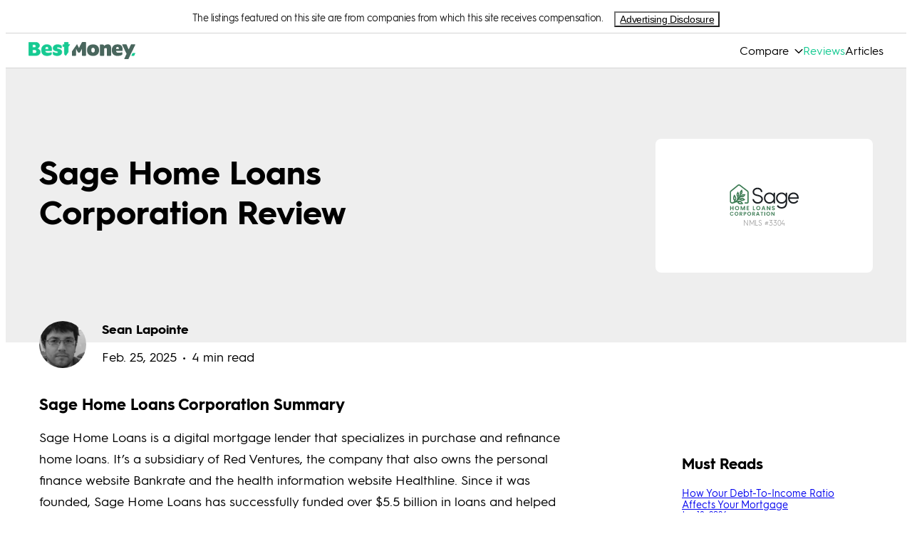

--- FILE ---
content_type: text/html; charset=utf-8
request_url: https://www.bestmoney.com/mortgage-loans/reviews/sage-mortgage
body_size: 30035
content:
<!DOCTYPE html><html lang="en-US"><head><meta charSet="utf-8"/><meta http-equiv="X-UA-Compatible" content="IE=edge,chrome=1"/><meta name="viewport" content="width=device-width, initial-scale=1 user-scalable=no"/><meta name="format-detection" content="telephone=no"/><meta name="lang" content="en-US"/><meta name="siteId" content="0"/><meta name="title" content="Sage Home Loans Corporation Review"/><meta name="description" content="Sage is a digital mortgage lender offering home purchase and refinance loans. Our review will help you determine if it’s a good fit for you."/><meta name="robots" content="noindex,nofollow, max-image-preview:large"/><link rel="canonical" href="https://www.bestmoney.com/mortgage-loans/reviews/sage-mortgage"/><meta class="swiftype" name="st:title" data-type="string" content="Sage home loans corporation review"/><meta class="swiftype" name="st:page_type" data-type="enum" content="review"/><meta class="swiftype" name="st:page_priority" data-type="integer" content="40"/><meta name="st:robots" content="follow, index"/><script type="application/ld+json" id="ldjson_website">{
  "@context": "http://schema.org",
  "@type": "WebSite",
  "url": "www.bestmoney.com/mortgage-loans/reviews/sage-mortgage",
  "name": "Bestmoney.com",
  "description": "Bestmoney.com"
}</script><meta property="og:type" content="website"/><meta property="og:title" content="Sage Home Loans Corporation Review"/><meta property="og:description" content="Sage is a digital mortgage lender offering home purchase and refinance loans. Our review will help you determine if it’s a good fit for you."/><meta property="og:site_name" content="Bestmoney.com"/><meta property="og:url" content="https://www.bestmoney.com/mortgage-loans/reviews/sage-mortgage"/><meta property="twitter:title" content="Sage Home Loans Corporation Review"/><meta property="twitter:domain" content="Bestmoney.com"/><meta name="twitter:card" content="summary_large_image"/><meta property="twitter:url" content="https://www.bestmoney.com/mortgage-loans/reviews/sage-mortgage"/><meta property="article:author" content="sean-lapointe"/><meta property="article:published_time" content="2025-02-25T16:20:25.418Z"/><title>Sage Home Loans Corporation Review</title><link rel="icon" type="image/x-icon" href="https://images.bestmoney.com/iu/f_auto/q_auto/v1/production/sites/uploads/photo/BestMoney-favicon.20251217093831.png"/><link rel="dns-prefetch" href="//umbrella.s3.naturalint.com"/><link rel="dns-prefetch" href="//umbrella.data.naturalint.com"/><link rel="preload" href="//umbrella.data.naturalint.com/production/fonts/hgs/v2/bold.woff2" as="font" type="font/woff2" crossorigin="anonymous"/><script id="datadog-rum" data-testid="data-rum-disabled" data-rum-disabled="true" data-page-name="finance-clean-review" data-page-version="4.56.68"></script><style data-testid="style-font" id="page-fonts">@font-face {
                font-family: hurmegeometricsans_no3_6;
                src: url("//umbrella.data.naturalint.com/production/fonts/hgs/v2/regular.woff2") format('woff2');
                font-weight: 400;
                font-style: normal;
                font-display: swap;
                
            }
        

            @font-face {
                font-family: hurmegeometricsans_no3_6_fallback;
                src: local('Trebuchet MS'), local('Arial'), local('sans-serif');
                font-weight: 400;
                ascent-override: 103%;
                descent-override: 23%;
                line-gap-override: 0%;
                size-adjust: 98%;
            }
          
@font-face {
                font-family: hurmegeometricsans_no3_6;
                src: url("//umbrella.data.naturalint.com/production/fonts/hgs/v2/semibold.woff2") format('woff2');
                font-weight: 600;
                font-style: normal;
                font-display: swap;
                
            }
        

            @font-face {
                font-family: hurmegeometricsans_no3_6_fallback;
                src: local('Trebuchet MS'), local('Arial'), local('sans-serif');
                font-weight: 600;
                ascent-override: 105%;
                descent-override: 24%;
                line-gap-override: 0%;
                size-adjust: 100%;
            }
          
@font-face {
                font-family: hurmegeometricsans_no3_6;
                src: url("//umbrella.data.naturalint.com/production/fonts/hgs/v2/bold.woff2") format('woff2');
                font-weight: 700;
                font-style: normal;
                font-display: swap;
                
            }
        

            @font-face {
                font-family: hurmegeometricsans_no3_6_fallback;
                src: local('Trebuchet MS'), local('Arial'), local('sans-serif');
                font-weight: 700;
                ascent-override: 100%;
                descent-override: 22%;
                line-gap-override: 0%;
                size-adjust: 105%;
            }
          </style></head><body data-theme-color-mode="light" data-name="finance-clean-review" data-version="4.56.68" data-query-type="GraphQL" data-theme-name="Fintech"><style data-emotion="ni-global 1hh9icv">*:where(:not(iframe, canvas, img, svg, video):not(svg *, symbol *):not([id*='tealium'] *)){all:unset;display:revert;}*,*::before,*::after{box-sizing:border-box;-webkit-font-smoothing:antialiased;}a,button{cursor:revert;}ol,ul,menu{list-style:none;}img{max-width:100%;}table{border-collapse:collapse;}textarea{white-space:revert;}meter{-webkit-appearance:revert;-webkit-appearance:revert;-moz-appearance:revert;-ms-appearance:revert;appearance:revert;}::-webkit-input-placeholder{all:unset;}::-moz-placeholder{all:unset;}:-ms-input-placeholder{all:unset;}::placeholder{all:unset;}:where([hidden]){display:none;}:where([contenteditable]){-moz-user-modify:read-write;-webkit-user-modify:read-write;overflow-wrap:break-word;-webkit-line-break:after-white-space;}:where([draggable='true']){-webkit-user-drag:element;}ul{-webkit-padding-start:0;padding-inline-start:0;}html{scroll-behavior:smooth;}body{font-family:hurmegeometricsans_no3_6,Gilroy,Almarai,Arial,sans-serif,Trebuchet MS,Arial,sans-serif;min-height:100vh;}:root{--color-accent:#E8FAF4;--color-accent-subtle:#F7FCFB;--color-background:#FFFFFF;--color-background-alt:#F9F9F9;--color-black-black:#000000;--color-black-white:#000000;--color-body-1:#191919;--color-body-2:#383838;--color-body-3:#4C4C4C;--color-body-4:#8B8B8B;--color-border-1:#D5D5D5;--color-border-2:#E6E6E6;--color-cta:#09553D;--color-edge:#A5A5A5;--color-error:#B53547;--color-footer:#09553D;--color-header:#FFFFFF;--color-info:#106197;--color-info-bg:#E8F3FB;--color-level-base-0:#FFFFFF;--color-level-base-0-alt:#F9F9F9;--color-level-down-10:#FFFFFF;--color-level-down-10-alt:#EEEEEE;--color-level-up-10:#FFFFFF;--color-level-up-10-alt:#EEEEEE;--color-level-up-20:#FFFFFF;--color-level-up-20-alt:#BDBDBD;--color-positive:#0E8806;--color-primary:#09553D;--color-saturated:#16CA92;--color-secondary:#63DBB6;--color-shade:#085003;--color-tertiary:#16CA92;--color-warning:#FFB401;--color-white-black:#FFFFFF;--color-white-white:#FFFFFF;--color-info-hover:#147DC2;}@media (prefers-color-scheme: dark){:root{--color-accent:#E8FAF4;--color-accent-subtle:#F7FCFB;--color-background:#FFFFFF;--color-background-alt:#F9F9F9;--color-black-black:#000000;--color-black-white:#000000;--color-body-1:#191919;--color-body-2:#383838;--color-body-3:#4C4C4C;--color-body-4:#8B8B8B;--color-border-1:#D5D5D5;--color-border-2:#E6E6E6;--color-cta:#09553D;--color-edge:#A5A5A5;--color-error:#B53547;--color-footer:#09553D;--color-header:#FFFFFF;--color-info:#106197;--color-info-bg:#E8F3FB;--color-level-base-0:#FFFFFF;--color-level-base-0-alt:#F9F9F9;--color-level-down-10:#FFFFFF;--color-level-down-10-alt:#EEEEEE;--color-level-up-10:#FFFFFF;--color-level-up-10-alt:#EEEEEE;--color-level-up-20:#FFFFFF;--color-level-up-20-alt:#BDBDBD;--color-positive:#0E8806;--color-primary:#09553D;--color-saturated:#16CA92;--color-secondary:#63DBB6;--color-shade:#085003;--color-tertiary:#16CA92;--color-warning:#FFB401;--color-white-black:#FFFFFF;--color-white-white:#FFFFFF;--color-info-hover:#147DC2;}}</style><script id="theme-placeholder">const formattedThemeName='"Fintech"';
        const themeName = JSON.parse(formattedThemeName);
        window.themeName = themeName;</script><div data-type="application/hydration-marker" data-hid="d4118716-fed6-4017-b353-ca170c6d493a"><style data-emotion="ni 11naj5m">.ni-11naj5m{display:-webkit-box;display:-webkit-flex;display:-ms-flexbox;display:flex;width:100%;-webkit-box-pack:center;-ms-flex-pack:center;-webkit-justify-content:center;justify-content:center;background-color:var(--color-level-base-0);border-bottom:1px solid var(--color-border-1);color:var(--color-body-1);}</style><div class="ni-11naj5m e1lfozyf3" data-testid="set-off-box-wrapper"><style data-emotion="ni 1pc6w80">.ni-1pc6w80{display:-webkit-box;display:-webkit-flex;display:-ms-flexbox;display:flex;-webkit-box-pack:center;-ms-flex-pack:center;-webkit-justify-content:center;justify-content:center;width:100%;max-width:1200px;font-size:14px;line-height:17px;padding:8px 0;}@media (max-width: 1200px){.ni-1pc6w80{text-align:left;-webkit-flex-direction:column;-ms-flex-direction:column;flex-direction:column;padding:8px;padding-top:4px;}}</style><div class="ni-1pc6w80 e1lfozyf2"><style data-emotion="ni 7e8ctb">.ni-7e8ctb{display:inline;letter-spacing:-0.5px;text-align:left;-webkit-margin-end:16px;margin-inline-end:16px;}</style><div data-testid="set-off-box-text" class="ni-7e8ctb e1lfozyf1">The listings featured on this site are from companies from which this site receives compensation.</div><style data-emotion="ni 16cmgru">@media (max-width: 1200px){.ni-16cmgru{display:-webkit-box;display:-webkit-flex;display:-ms-flexbox;display:flex;position:relative;width:100%;-webkit-box-pack:end;-ms-flex-pack:end;-webkit-justify-content:flex-end;justify-content:flex-end;margin-top:8px;min-width:150px;}.ni-16cmgru>div:first-of-type{display:-webkit-box;display:-webkit-flex;display:-ms-flexbox;display:flex;-webkit-box-pack:center;-ms-flex-pack:center;-webkit-justify-content:center;justify-content:center;width:100%;position:inherit;}.ni-16cmgru>div:first-of-type>button{width:100%;text-align:right;}.ni-16cmgru>div:first-of-type>div{margin:0;margin-top:12px;}.ni-16cmgru>div:first-of-type>div:before{position:absolute;-webkit-transform:rotate(-45deg);-moz-transform:rotate(-45deg);-ms-transform:rotate(-45deg);transform:rotate(-45deg);left:calc(50% - 6px);content:'';top:-6px;height:12px;width:12px;background:#fff;}}@media (min-width: 1200px){.ni-16cmgru{display:-webkit-box;display:-webkit-flex;display:-ms-flexbox;display:flex;-webkit-align-items:center;-webkit-box-align:center;-ms-flex-align:center;align-items:center;}.ni-16cmgru>div:first-of-type>button{font-weight:400;}.ni-16cmgru>div:first-of-type>div{margin:0;margin-top:12px;right:calc(50% - 36px);}.ni-16cmgru>div:first-of-type>div:before{position:absolute;-webkit-transform:rotate(-45deg);-moz-transform:rotate(-45deg);-ms-transform:rotate(-45deg);transform:rotate(-45deg);left:calc(100% - 36px);content:'';top:-6px;height:12px;width:12px;background:#fff;}}</style><div class="ni-16cmgru e1lfozyf0"><style data-emotion="ni 1dgld9d">.ni-1dgld9d{position:relative;display:inline-block;}</style><div data-testid="advertising-disclosure" class="ni-1dgld9d e1xybe8l1"><style data-emotion="ni 1ax3l46">.ni-1ax3l46{font-size:14px;letter-spacing:-0.37px;background-color:transparent;-webkit-text-decoration:underline;text-decoration:underline;cursor:pointer;width:-webkit-max-content;width:-moz-max-content;width:max-content;}.ni-1ax3l46 color:function(e){return null==n||null===(t=n.colors)||void 0===t||null===(t=t.body)||void 0===t?void 0:t[1];}</style><button data-testid="opening-label" data-hook="open-advertising-disclosure" class="ni-1ax3l46 e1xybe8l7">Advertising Disclosure</button></div></div></div></div></div><script>(() => {
      const collection = '{}';
      window.__COMP_IIDS__ = window.__COMP_IIDS__ || {};
      window.__COMP_IIDS__['d4118716-fed6-4017-b353-ca170c6d493a'] = JSON.parse(collection || "{}");   
      })()</script><div data-type="application/hydration-marker" data-hid="1fe437e5-7932-4249-b136-f486c30cec3a"><style data-emotion="ni tjhtmg">.ni-tjhtmg{border-bottom:1px solid var(--color-border-1);background-color:var(--color-level-base-0);}</style><div class="ni-tjhtmg ejhw9sv4"><style data-emotion="ni 17s7g6n">.ni-17s7g6n{display:-webkit-box;display:-webkit-flex;display:-ms-flexbox;display:flex;-webkit-align-items:center;-webkit-box-align:center;-ms-flex-align:center;align-items:center;-webkit-box-pack:justify;-webkit-justify-content:space-between;justify-content:space-between;background-color:var(--color-level-base-0);height:60px;padding:0 16px;}@media (min-width: 1200px){.ni-17s7g6n{height:48px;gap:32px;margin:0 auto;width:100%;max-width:1200px;padding:0px;}}</style><nav class="ni-17s7g6n ejhw9sv3"><style data-emotion="ni rqm9z0">.ni-rqm9z0{width:auto;height:36px;display:-webkit-box;display:-webkit-flex;display:-ms-flexbox;display:flex;-webkit-align-items:center;-webkit-box-align:center;-ms-flex-align:center;align-items:center;}@media (min-width: 1200px){.ni-rqm9z0{max-width:250px;}}</style><div class="ni-rqm9z0 ejhw9sv2"><style data-emotion="ni 1lh1pzd">.ni-1lh1pzd{display:block;-webkit-text-decoration:none;text-decoration:none;color:inherit;}</style><a target="_self" data-testid="site-logo" href="/" class="ni-1lh1pzd ejhw9sv0"><style data-emotion="ni 167poo7">.ni-167poo7 .light-logo{display:block;}.ni-167poo7 .dark-logo{display:none;}body[data-theme-color-mode='dark'] .ni-167poo7 .light-logo{display:none;}body[data-theme-color-mode='dark'] .ni-167poo7 .dark-logo{display:block;}body[data-theme-color-mode='hybrid'] .ni-167poo7 .light-logo{display:block;}body[data-theme-color-mode='hybrid'] .ni-167poo7 .dark-logo{display:none;}@media (prefers-color-scheme: dark){body[data-theme-color-mode='hybrid'] .ni-167poo7 .light-logo{display:none;}body[data-theme-color-mode='hybrid'] .ni-167poo7 .dark-logo{display:block;}}</style><div data-testid="hybrid-logo" class="ni-167poo7 e1f8uqaf0"><style data-emotion="ni 7mr6p5">.ni-7mr6p5{object-fit:contain;max-height:36px;display:block;max-width:100%;height:auto;}</style><img src="https://images.bestmoney.com/iu/q_auto/v1/production/foundation-entities/uploads/photo/BestMoney-Logo.20220411122950.svg" class="light-logo ni-7mr6p5 ejhw9sv1" data-testid="hybrid-logo-light" alt="﻿BestMoney.com" loading="lazy"/><img src="https://images.bestmoney.com/iu/q_auto/v1/production/foundation-entities/uploads/photo/BestMoney-Logo.20220411122950.svg" class="dark-logo ni-7mr6p5 ejhw9sv1" data-testid="hybrid-logo-dark" alt="﻿BestMoney.com" loading="lazy"/></div></a></div><style data-emotion="ni 1jw7vo5">.ni-1jw7vo5{display:-webkit-box;display:-webkit-flex;display:-ms-flexbox;display:flex;-webkit-align-items:flex-end;-webkit-box-align:flex-end;-ms-flex-align:flex-end;align-items:flex-end;gap:16px;}@media (min-width: 1200px){.ni-1jw7vo5{-webkit-flex-direction:row;-ms-flex-direction:row;flex-direction:row;-webkit-align-items:center;-webkit-box-align:center;-ms-flex-align:center;align-items:center;height:100%;gap:32px;}}</style><div data-testid="nav-bar-right-side" class="ni-1jw7vo5 ejhw9sv11"><style data-emotion="ni 1hlbggb">.ni-1hlbggb{display:none;}.ni-1hlbggb:checked ~.nav-bar-link-list{-webkit-transform:translateX(0);-moz-transform:translateX(0);-ms-transform:translateX(0);transform:translateX(0);}.ni-1hlbggb:checked ~.backdrop{display:block;}</style><input id="hamburger-menu" type="checkbox" data-testid="nav-bar-hamburger-checkbox" class="ni-1hlbggb ejhw9sv7"/><style data-emotion="ni mqlevd">.ni-mqlevd{height:24px;width:24px;-webkit-order:2;-ms-flex-order:2;order:2;}@media (min-width: 1200px){.ni-mqlevd{display:none;}}</style><label for="hamburger-menu" data-testid="nav-bar-hamburger-label" class="ni-mqlevd ejhw9sv6"><style data-emotion="ni 1rxgl40">.ni-1rxgl40{height:24px;width:24px;color:var(--color-black-white);fill:var(--color-black-white);}@media (min-width: 1200px){.ni-1rxgl40{display:none;}}</style><svg width="1em" height="1em" viewBox="0 0 24 24" fill="none" xmlns="http://www.w3.org/2000/svg" class="hamburger-menu ni-1rxgl40 ejhw9sv10"><path fill-rule="evenodd" clip-rule="evenodd" d="M1 19.5A1.5 1.5 0 002.5 21h19a1.5 1.5 0 000-3h-19A1.5 1.5 0 001 19.5zM1 12a1.5 1.5 0 001.5 1.5h19a1.5 1.5 0 000-3h-19A1.5 1.5 0 001 12zm1.5-9a1.5 1.5 0 100 3h19a1.5 1.5 0 000-3h-19z" fill="currentColor"></path></svg></label><style data-emotion="ni wn3l1y">.ni-wn3l1y{display:none;background:var(--color-black-black);z-index:20;opacity:0.6;position:fixed;inset:0;}</style><label for="hamburger-menu" class="backdrop ni-wn3l1y ejhw9sv5" data-testid="nav-bar-backdrop"></label><style data-emotion="ni 1ncll8d">.ni-1ncll8d{display:-webkit-box;display:-webkit-flex;display:-ms-flexbox;display:flex;-webkit-flex-direction:row;-ms-flex-direction:row;flex-direction:row;gap:32px;height:100%;z-index:2;background:var(--color-level-base-0);}@media (max-width: 1200px){.ni-1ncll8d{-webkit-flex-direction:column;-ms-flex-direction:column;flex-direction:column;gap:16px;position:fixed;top:0;right:0;border:1px solid var(--color-border-1);width:75%;overflow-y:auto;padding:24px 24px 24px;-webkit-transform:translateX(100%);-moz-transform:translateX(100%);-ms-transform:translateX(100%);transform:translateX(100%);-webkit-transition:all 400ms ease-out 0ms;transition:all 400ms ease-out 0ms;z-index:25;margin:0;}}</style><ul class="nav-bar-link-list ni-1ncll8d ejhw9sv18" data-testid="nav-bar-link-list"><style data-emotion="ni 5s1gij">.ni-5s1gij{position:absolute;right:20px;top:20px;}@media (min-width: 1200px){.ni-5s1gij{display:none;}}</style><label for="hamburger-menu" data-testid="nav-bar-exit-label-button" class="ni-5s1gij ejhw9sv16"><style data-emotion="ni 1vvidlz">.ni-1vvidlz{width:16px;height:16px;}.ni-1vvidlz path{fill:var(--color-black-white);}</style><svg width="1em" height="1em" viewBox="0 0 12 12" fill="currentColor" xmlns="http://www.w3.org/2000/svg" class="ni-1vvidlz ejhw9sv15"><path fill-rule="evenodd" clip-rule="evenodd" d="M12 1.2L10.8 0 6 4.8 1.2 0 0 1.2 4.8 6 0 10.8 1.2 12 6 7.2l4.8 4.8 1.2-1.2L7.2 6 12 1.2z"></path></svg></label><style data-emotion="ni 18ojb17">.ni-18ojb17{padding:16px;-webkit-align-items:center;-webkit-box-align:center;-ms-flex-align:center;align-items:center;height:-webkit-max-content;height:-moz-max-content;height:max-content;list-style:none;}@media (min-width: 1200px){.ni-18ojb17{display:-webkit-inline-box;display:-webkit-inline-flex;display:-ms-inline-flexbox;display:inline-flex;height:100%;padding:0;}}</style><li class="ni-18ojb17 ejhw9sv17"><style data-emotion="ni 1xlzv45">@media (min-width: 1200px){.ni-1xlzv45{display:-webkit-box;display:-webkit-flex;display:-ms-flexbox;display:flex;position:relative;height:100%;-webkit-align-items:center;-webkit-box-align:center;-ms-flex-align:center;align-items:center;-webkit-box-flex-wrap:wrap;-webkit-flex-wrap:wrap;-ms-flex-wrap:wrap;flex-wrap:wrap;overflow:visible;}.ni-1xlzv45:hover{cursor:pointer;}.ni-1xlzv45:hover .sub-menu-link-list{max-height:1000px;visibility:visible;}.ni-1xlzv45:hover .arrow{-webkit-transform:rotate(180deg);-moz-transform:rotate(180deg);-ms-transform:rotate(180deg);transform:rotate(180deg);}}</style><div class="ni-1xlzv45 ejhw9sv23" data-testid="sub-menu"><style data-emotion="ni 5eexr">.ni-5eexr{color:var(--color-black-white);font-size:24px;font-weight:600;line-height:1;-webkit-text-decoration:none;text-decoration:none;}@media (min-width: 1200px){.ni-5eexr{font-size:16px;font-weight:initial;cursor:pointer;-webkit-text-decoration:none;text-decoration:none;}.ni-5eexr:hover{color:var(--color-saturated);}}</style><span class="ni-5eexr ejhw9sv24">Compare</span><style data-emotion="ni nvysjy">.ni-nvysjy{height:12px;width:12px;margin-top:8px;margin-left:8px;fill:var(--color-black-white);color:var(--color-black-white);-webkit-transition:-webkit-transform 150ms ease;transition:transform 150ms ease;-webkit-transform:rotate(0deg);-moz-transform:rotate(0deg);-ms-transform:rotate(0deg);transform:rotate(0deg);cursor:pointer;}@media (min-width: 768px){.ni-nvysjy{margin-top:2px;}}</style><svg width="1em" height="1em" viewBox="0 0 24 24" fill="none" xmlns="http://www.w3.org/2000/svg" class="arrow ni-nvysjy ejhw9sv19"><path d="M22.577 8.368l-9.562 9.225a1.438 1.438 0 01-.466.301 1.48 1.48 0 01-1.566-.301L1.42 8.368C1.15 8.108 1 7.755 1 7.388c0-.368.151-.72.42-.98.27-.26.636-.407 1.017-.407.38 0 .746.146 1.016.406L12 14.654l8.547-8.248c.27-.26.635-.406 1.016-.406s.747.146 1.016.406c.27.26.421.613.421.98 0 .368-.151.72-.42.98l-.003.002z" fill="currentColor"></path></svg><style data-emotion="ni cda9kd">.ni-cda9kd{width:100%;display:-webkit-box;display:-webkit-flex;display:-ms-flexbox;display:flex;-webkit-flex-direction:column;-ms-flex-direction:column;flex-direction:column;-webkit-align-items:flex-start;-webkit-box-align:flex-start;-ms-flex-align:flex-start;align-items:flex-start;background-color:var(--color-level-base-0);visibility:hidden;max-height:0;}@media (min-width: 1200px){.ni-cda9kd{width:235px;position:absolute;z-index:3;overflow:visible;top:calc(100% + 3px);left:50%;-webkit-transform:translateX(-50%);-moz-transform:translateX(-50%);-ms-transform:translateX(-50%);transform:translateX(-50%);border:1px solid var(--color-border-1);box-shadow:0px 8px 16px 0px rgba(0, 0, 0, 0.1);}.ni-cda9kd::before{content:'';position:absolute;top:-9px;left:50%;-webkit-transform:translateX(-50%);-moz-transform:translateX(-50%);-ms-transform:translateX(-50%);transform:translateX(-50%);width:0;height:0;border-left:9px solid transparent;border-right:9px solid transparent;border-bottom:9px solid var(--color-border-1);}.ni-cda9kd::after{content:'';position:absolute;top:-8px;left:50%;-webkit-transform:translateX(-50%);-moz-transform:translateX(-50%);-ms-transform:translateX(-50%);transform:translateX(-50%);width:0;height:0;border-left:8px solid transparent;border-right:8px solid transparent;border-bottom:8px solid var(--color-level-base-0);}}</style><ul class="sub-menu-link-list ni-cda9kd ejhw9sv22"><style data-emotion="ni v3k9tp">.ni-v3k9tp{padding:16px 0;width:100%;font-size:20px;font-weight:400;}@media (max-width: 1024px){.ni-v3k9tp:last-of-type{padding:16px 0 0;}}@media (min-width: 1200px){.ni-v3k9tp{padding:16px;font-size:16px;}.ni-v3k9tp:hover{background-color:var(--color-level-up-10-alt);color:var(--color-black-white);}}</style><style data-emotion="ni q7kt9h">.ni-q7kt9h{color:var(--color-black-white);font-size:24px;font-weight:600;line-height:1;-webkit-text-decoration:none;text-decoration:none;padding:16px 0;width:100%;font-size:20px;font-weight:400;}@media (min-width: 1200px){.ni-q7kt9h{font-size:16px;font-weight:initial;cursor:pointer;-webkit-text-decoration:none;text-decoration:none;}.ni-q7kt9h:hover{color:var(--color-saturated);}}@media (max-width: 1024px){.ni-q7kt9h:last-of-type{padding:16px 0 0;}}@media (min-width: 1200px){.ni-q7kt9h{padding:16px;font-size:16px;}.ni-q7kt9h:hover{background-color:var(--color-level-up-10-alt);color:var(--color-black-white);}}</style><a href="/mortgage-loans/compare-mortgage-purchase" target="_self" class="ejhw9sv21 ni-q7kt9h ejhw9sv25">Purchase</a><a href="/mortgage-loans/compare-mortgage-refinance" target="_self" class="ejhw9sv21 ni-q7kt9h ejhw9sv25">Refinance</a><a href="/mortgage-loans/compare-home-equity" target="_self" class="ejhw9sv21 ni-q7kt9h ejhw9sv25">Home Equity</a></ul></div></li><li class="ni-18ojb17 ejhw9sv17"><style data-emotion="ni yp0qdj">.ni-yp0qdj{color:var(--color-saturated);font-size:24px;font-weight:600;line-height:1;-webkit-text-decoration:none;text-decoration:none;}@media (min-width: 1200px){.ni-yp0qdj{font-size:16px;font-weight:initial;cursor:pointer;-webkit-text-decoration:none;text-decoration:none;}.ni-yp0qdj:hover{color:var(--color-saturated);}}</style><a href="/mortgage-loans/reviews" target="_self" class="ni-yp0qdj ejhw9sv25">Reviews</a></li><li class="ni-18ojb17 ejhw9sv17"><a href="/mortgage-loans/articles" target="_self" class="ni-5eexr ejhw9sv25">Articles</a></li></ul></div></nav></div></div><script>(() => {
      const collection = '{}';
      window.__COMP_IIDS__ = window.__COMP_IIDS__ || {};
      window.__COMP_IIDS__['1fe437e5-7932-4249-b136-f486c30cec3a'] = JSON.parse(collection || "{}");   
      })()</script><style data-emotion="ni 10xtzxa">.ni-10xtzxa{display:-webkit-box;display:-webkit-flex;display:-ms-flexbox;display:flex;-webkit-box-pack:center;-ms-flex-pack:center;-webkit-justify-content:center;justify-content:center;background-color:#EEEEEE;height:385px;-webkit-align-items:center;-webkit-box-align:center;-ms-flex-align:center;align-items:center;}@media (max-width: 1000px){.ni-10xtzxa{width:100%;height:auto;}}</style><div class="ni-10xtzxa"><style data-emotion="ni 11ceyie">.ni-11ceyie{display:-webkit-box;display:-webkit-flex;display:-ms-flexbox;display:flex;-webkit-flex-direction:column;-ms-flex-direction:column;flex-direction:column;-webkit-box-pack:justify;-webkit-justify-content:space-between;justify-content:space-between;height:385px;width:1170px;position:relative;}@media (max-width: 1000px){.ni-11ceyie{height:auto;padding:48px 16px;}}@media (max-width: 768px){.ni-11ceyie{width:100%;}}</style><div class="ni-11ceyie"><style data-emotion="ni 1rwlwxr">.ni-1rwlwxr{position:relative;display:-webkit-box;display:-webkit-flex;display:-ms-flexbox;display:flex;height:100%;-webkit-box-pack:justify;-webkit-justify-content:space-between;justify-content:space-between;width:inherit;}</style><div class="ni-1rwlwxr"><style data-emotion="ni 16ci0d">.ni-16ci0d{display:-webkit-box;display:-webkit-flex;display:-ms-flexbox;display:flex;-webkit-flex-direction:column;-ms-flex-direction:column;flex-direction:column;-webkit-align-self:center;-ms-flex-item-align:center;align-self:center;max-width:667px;width:inherit;}</style><div class="ni-16ci0d"><style data-emotion="ni ft5hnc">.ni-ft5hnc{font-size:45.6px;line-height:56px;font-weight:700;}@media (max-width: 768px){.ni-ft5hnc{margin-bottom:16px;word-wrap:break-word;}}</style><h1 class="ni-ft5hnc">Sage Home Loans Corporation Review</h1><style data-emotion="ni 1c8d6f2">.ni-1c8d6f2{font-size:22px;line-height:21px;margin:16px 0 24px;font-weight:400;}@media (max-width: 768px){.ni-1c8d6f2{display:none;}}</style><h2 class="ni-1c8d6f2"></h2></div><style data-emotion="ni 1i19n4h">@media (max-width: 1000px){.ni-1i19n4h{width:249px;}}@media (max-width: 768px){.ni-1i19n4h{display:none;}}</style><style data-emotion="ni 3gcium">.ni-3gcium{box-sizing:border-box;margin:0;min-width:0;padding:0;font-family:hurmegeometricsans_no3_6,Gilroy,Almarai,Arial,sans-serif;font-weight:400;font-size:14px;display:-webkit-box;display:-webkit-flex;display:-ms-flexbox;display:flex;-webkit-box-pack:center;-ms-flex-pack:center;-webkit-justify-content:center;justify-content:center;-webkit-align-items:center;-webkit-box-align:center;-ms-flex-align:center;align-items:center;-webkit-align-self:center;-ms-flex-item-align:center;align-self:center;-webkit-flex-shrink:0;-ms-flex-negative:0;flex-shrink:0;width:305px;height:188px;padding:36px 60px;border-radius:8px;background-color:#FFFFFF;text-align:center;-webkit-flex-direction:column;-ms-flex-direction:column;flex-direction:column;}@media (max-width: 1000px){.ni-3gcium{width:249px;}}@media (max-width: 768px){.ni-3gcium{display:none;}}</style><div class="ni-3gcium ep21gsc2"><style data-emotion="ni thm3hr">.ni-thm3hr{display:block;-webkit-text-decoration:none;text-decoration:none;}</style><a data-product-id="12336" data-product-name="Sage Home Loans Corporation" href="" rel="noopener nofollow" target="_blank" data-testid="visit-partner-link" class="ni-thm3hr"><style data-emotion="ni x5opye">.ni-x5opye{max-width:185px;max-height:44px;display:block;margin:auto;width:auto;}</style><style data-emotion="ni 5dvpnu">.ni-5dvpnu{max-width:185px;max-height:44px;display:block;margin:auto;width:auto;}</style><img class="ni-5dvpnu" src="https://images.bestmoney.com/iu/q_auto/v1/production/products/uploads/photo/ProductSage-UpdatedSize300x100-Light-NoBg.20250224090412.svg" alt="Sage Home Loans Corporation"/><style data-emotion="ni 1yb5sc5">.ni-1yb5sc5{box-sizing:border-box;margin:0;min-width:0;padding:0;font-family:hurmegeometricsans_no3_6,Gilroy,Almarai,Arial,sans-serif;font-weight:400;font-size:14px;margin-top:4px;-webkit-text-decoration:none;text-decoration:none;}</style><div class="ni-1yb5sc5 ep21gsc1"><style data-emotion="ni 1t7pgkn">.ni-1t7pgkn{font-size:10px;line-height:1.2;letter-spacing:-0.14px;font-weight:400;color:#A5A5A5;}</style><div data-product-id="12336" data-testid="product-identifier" class="ni-1t7pgkn ecvrp7u0">NMLS #3304</div></div></a></div></div></div></div><style data-emotion="ni qevcz0">.ni-qevcz0{display:-webkit-box;display:-webkit-flex;display:-ms-flexbox;display:flex;-webkit-box-pack:justify;-webkit-justify-content:space-between;justify-content:space-between;width:1170px;padding-top:72px;margin:0 auto;position:relative;}@media (max-width: 1000px){.ni-qevcz0{width:100%;padding:40px 16px 40px;-webkit-flex-direction:column;-ms-flex-direction:column;flex-direction:column;}}</style><div class="ni-qevcz0"><style data-emotion="ni 1st859j">.ni-1st859j{position:absolute;top:-36px;}@media (max-width: 1000px){.ni-1st859j{position:initial;margin-bottom:40px;}.ni-1st859j .author-image{display:none;}}</style><style data-emotion="ni 15u92yo">.ni-15u92yo{box-sizing:border-box;margin:0;min-width:0;padding:0;font-family:hurmegeometricsans_no3_6,Gilroy,Almarai,Arial,sans-serif;font-weight:400;font-size:14px;display:-webkit-box;display:-webkit-flex;display:-ms-flexbox;display:flex;position:absolute;top:-36px;}@media (max-width: 1000px){.ni-15u92yo{position:initial;margin-bottom:40px;}.ni-15u92yo .author-image{display:none;}}</style><div data-role="publish-data" data-testid="publish-data" class="ni-15u92yo e1ugi65s2"><style data-emotion="ni 1co1rfh">.ni-1co1rfh{box-sizing:border-box;margin:0;min-width:0;padding:0;font-family:hurmegeometricsans_no3_6,Gilroy,Almarai,Arial,sans-serif;font-weight:400;font-size:14px;-webkit-flex-direction:column;-ms-flex-direction:column;flex-direction:column;-webkit-box-pack:space-around;-ms-flex-pack:space-around;-webkit-justify-content:space-around;justify-content:space-around;height:100%;line-height:27px;font-size:18px;display:grid;-webkit-align-items:center;-webkit-box-align:center;-ms-flex-align:center;align-items:center;gap:16px 0;}</style><div class="ni-1co1rfh e1ugi65s3"><style data-emotion="ni l0hb6v">.ni-l0hb6v{font-weight:700;color:inherit;-webkit-transition:color 0.1s;transition:color 0.1s;-webkit-text-decoration:none;text-decoration:none;cursor:pointer;grid-column:2;grid-row:1;padding-top:8px;line-height:18px;}.ni-l0hb6v:hover{color:#106197;}@media (max-width: 768px){.ni-l0hb6v{padding-top:0;}}</style><script data-testid="ui-event-script-tag" data-ui-event-type="click" data-ui-event-category="Author_bio" data-ui-event-action="Author_bio-Click on /mortgage-loans/reviews/sage-mortgage" data-ui-event-label="#author-bio" data-ui-event-value="0" data-ui-event-non-interaction="false"></script><a href="#author-bio" class="ni-l0hb6v">Sean Lapointe</a><style data-emotion="ni 7t3tmj">.ni-7t3tmj{box-sizing:border-box;margin:0;min-width:0;padding:0;font-family:hurmegeometricsans_no3_6,Gilroy,Almarai,Arial,sans-serif;font-weight:400;font-size:14px;display:-webkit-box;display:-webkit-flex;display:-ms-flexbox;display:flex;grid-column:2;grid-row:2;padding-bottom:8px;line-height:18px;}@media (max-width: 768px){.ni-7t3tmj{padding-bottom:0;}}</style><div class="ni-7t3tmj e1ugi65s4"><style data-emotion="ni 14w2w65">.ni-14w2w65{box-sizing:border-box;margin:0;min-width:0;padding:0;font-family:hurmegeometricsans_no3_6,Gilroy,Almarai,Arial,sans-serif;font-weight:400;font-size:14px;margin-right:8px;font-size:18px;line-height:27px;}.ni-14w2w65:after{content:'•';margin-left:8px;}@media (max-width: 768px){.ni-14w2w65{line-height:18px;}}</style><div class="ni-14w2w65 e1ugi65s1">Feb. 25, 2025</div><style data-emotion="ni 1febsdb">.ni-1febsdb{box-sizing:border-box;margin:0;min-width:0;padding:0;font-family:hurmegeometricsans_no3_6,Gilroy,Almarai,Arial,sans-serif;font-weight:400;font-size:14px;display:-webkit-box;display:-webkit-flex;display:-ms-flexbox;display:flex;font-size:18px;line-height:27px;}@media (max-width: 768px){.ni-1febsdb{line-height:18px;}}</style><div class="ni-1febsdb e1ugi65s0">4 min read</div></div><style data-emotion="ni g9kfkn">.ni-g9kfkn{width:66px;height:66px;margin-right:22px;display:-webkit-box;display:-webkit-flex;display:-ms-flexbox;display:flex;-webkit-align-items:center;-webkit-box-align:center;-ms-flex-align:center;align-items:center;-webkit-box-pack:center;-ms-flex-pack:center;-webkit-justify-content:center;justify-content:center;background-color:#FFFFFF;border-radius:50%;overflow:hidden;-webkit-transition:border-color 0.1s;transition:border-color 0.1s;-webkit-background-clip:padding-box;background-clip:padding-box;grid-column:1;grid-row:1/3;}</style><img class="author-image ni-g9kfkn" src="https://images.bestmoney.com/iu/f_auto/q_auto/v1/production/authors/uploads/photo/SeanLaPointe21.20230522114841.jpg" alt="LaPointe" width="66" height="66"/></div></div><style data-emotion="ni 1lxgb1z">.ni-1lxgb1z{display:-webkit-box;display:-webkit-flex;display:-ms-flexbox;display:flex;-webkit-flex-direction:column;-ms-flex-direction:column;flex-direction:column;width:751px;}@media (max-width: 1000px){.ni-1lxgb1z{width:100%;}}</style><div class="ni-1lxgb1z"><style data-emotion="ni qkomnt">.ni-qkomnt{margin-bottom:40px;}</style><style data-emotion="ni 1xke8zz">.ni-1xke8zz{box-sizing:border-box;margin:0;min-width:0;padding:0;font-family:hurmegeometricsans_no3_6,Gilroy,Almarai,Arial,sans-serif;font-weight:400;font-size:14px;display:-webkit-box;display:-webkit-flex;display:-ms-flexbox;display:flex;-webkit-flex-direction:column;-ms-flex-direction:column;flex-direction:column;line-height:30px;margin-bottom:40px;}</style><div data-testid="partner-summary" class="ni-1xke8zz e1fy7l752"><style data-emotion="ni 533wqc">.ni-533wqc{box-sizing:border-box;margin:0;min-width:0;padding:0;font-family:hurmegeometricsans_no3_6,Gilroy,Almarai,Arial,sans-serif;font-weight:400;font-size:14px;display:-webkit-box;display:-webkit-flex;display:-ms-flexbox;display:flex;font-size:22px;margin-bottom:16px;font-weight:700;}</style><div class="ni-533wqc e1fy7l751">Sage Home Loans Corporation Summary</div><style data-emotion="ni dyq6t4">.ni-dyq6t4{box-sizing:border-box;margin:0;min-width:0;padding:0;font-family:hurmegeometricsans_no3_6,Gilroy,Almarai,Arial,sans-serif;font-weight:400;font-size:14px;display:-webkit-box;display:-webkit-flex;display:-ms-flexbox;display:flex;font-size:18px;}</style><div class="ni-dyq6t4 e1fy7l750">Sage Home Loans is a digital mortgage lender that specializes in purchase and refinance home loans. It’s a subsidiary of Red Ventures, the company that also owns the personal finance website Bankrate and the health information website Healthline. Since it was founded, Sage Home Loans has successfully funded over $5.5 billion in loans and helped more than 18,000 customers secure the financing they need to achieve their homeownership goals.</div></div><style data-emotion="ni 5qun0z">.ni-5qun0z{display:-webkit-box;display:-webkit-flex;display:-ms-flexbox;display:flex;-webkit-flex-direction:row;-ms-flex-direction:row;flex-direction:row;-webkit-box-pack:justify;-webkit-justify-content:space-between;justify-content:space-between;}@media (max-width: 768px){.ni-5qun0z{-webkit-flex-direction:column;-ms-flex-direction:column;flex-direction:column;gap:24px;}}</style><div data-testid="pros-cons" class="ni-5qun0z e1rrb8az4"><style data-emotion="ni 1bn0rw6">.ni-1bn0rw6{display:-webkit-box;display:-webkit-flex;display:-ms-flexbox;display:flex;width:48%;max-width:48%;-webkit-flex-direction:column;-ms-flex-direction:column;flex-direction:column;}@media (max-width: 768px){.ni-1bn0rw6{max-width:100%;width:100%;}}</style><div data-testid="pros-cons-column" class="pros-cons-column ni-1bn0rw6 e1rrb8az3"><style data-emotion="ni janqca">.ni-janqca{color:#000000;font-size:22px;font-weight:700;margin-bottom:16px;}</style><h4 data-testid="pros-title" class="ni-janqca e1rrb8az2">Pros</h4><style data-emotion="ni 14o8ny9">.ni-14o8ny9{display:-webkit-box;display:-webkit-flex;display:-ms-flexbox;display:flex;-webkit-flex-direction:column;-ms-flex-direction:column;flex-direction:column;gap:8px;}</style><ul class="ni-14o8ny9 e1rrb8az1"><style data-emotion="ni 1b0r67">.ni-1b0r67{display:-webkit-box;display:-webkit-flex;display:-ms-flexbox;display:flex;-webkit-align-items:baseline;-webkit-box-align:baseline;-ms-flex-align:baseline;align-items:baseline;gap:8px;font-size:18px;line-height:30px;}.ni-1b0r67 .pros-icon,.ni-1b0r67 .cons-icon{-webkit-flex-shrink:0;-ms-flex-negative:0;flex-shrink:0;height:16px;width:16px;-webkit-transform:translateY(1px);-moz-transform:translateY(1px);-ms-transform:translateY(1px);transform:translateY(1px);}</style><li data-testid="pros" class="ni-1b0r67 e1rrb8az0"><svg xmlns="http://www.w3.org/2000/svg" width="1em" height="1em" viewBox="0 0 16 16" fill="none" class="pros-icon"><path fill-rule="evenodd" clip-rule="evenodd" d="M15.707 2.628a1 1 0 010 1.414L6.44 13.31a1.093 1.093 0 01-1.546 0L.293 8.71a1 1 0 111.414-1.414l3.96 3.96 8.626-8.627a1 1 0 011.414 0z" fill="#1789D5"></path></svg>Convenient online application</li><li data-testid="pros" class="ni-1b0r67 e1rrb8az0"><svg xmlns="http://www.w3.org/2000/svg" width="1em" height="1em" viewBox="0 0 16 16" fill="none" class="pros-icon"><path fill-rule="evenodd" clip-rule="evenodd" d="M15.707 2.628a1 1 0 010 1.414L6.44 13.31a1.093 1.093 0 01-1.546 0L.293 8.71a1 1 0 111.414-1.414l3.96 3.96 8.626-8.627a1 1 0 011.414 0z" fill="#1789D5"></path></svg>Dedicated loan officer</li><li data-testid="pros" class="ni-1b0r67 e1rrb8az0"><svg xmlns="http://www.w3.org/2000/svg" width="1em" height="1em" viewBox="0 0 16 16" fill="none" class="pros-icon"><path fill-rule="evenodd" clip-rule="evenodd" d="M15.707 2.628a1 1 0 010 1.414L6.44 13.31a1.093 1.093 0 01-1.546 0L.293 8.71a1 1 0 111.414-1.414l3.96 3.96 8.626-8.627a1 1 0 011.414 0z" fill="#1789D5"></path></svg>Fast closing times</li></ul></div><div data-testid="pros-cons-column" class="pros-cons-column ni-1bn0rw6 e1rrb8az3"><h4 data-testid="cons-title" class="ni-janqca e1rrb8az2">Cons</h4><ul class="ni-14o8ny9 e1rrb8az1"><li data-testid="cons" class="ni-1b0r67 e1rrb8az0"><svg fill="none" xmlns="http://www.w3.org/2000/svg" viewBox="0 0 10 9" width="1em" height="1em" class="cons-icon"><path d="M1 7.794L8.201 1m0 6.794L1 1" stroke="#1564BF" stroke-width="1.2" stroke-linecap="round" stroke-linejoin="round"></path></svg>Limited transparency about offerings</li><li data-testid="cons" class="ni-1b0r67 e1rrb8az0"><svg fill="none" xmlns="http://www.w3.org/2000/svg" viewBox="0 0 10 9" width="1em" height="1em" class="cons-icon"><path d="M1 7.794L8.201 1m0 6.794L1 1" stroke="#1564BF" stroke-width="1.2" stroke-linecap="round" stroke-linejoin="round"></path></svg>No physical branches</li></ul></div></div><style data-emotion="ni xdx4gc">.ni-xdx4gc{margin:40px 0;}</style><div class="ni-xdx4gc"><style data-emotion="ni pgaww8">.ni-pgaww8{font-size:18px;font-weight:400;line-height:30px;}</style><div class="ni-pgaww8"><style data-emotion="ni 2owof6">.ni-2owof6 a:not(.key-insights.variant-expert-quote, [data-role='mini-review-ae'], [data-role='product-list-summary-wysiwyg'], [data-role='objective-calculator'] *):is(a){-webkit-text-decoration:none;text-decoration:none;color:#1564BF;line-break:normal;}.ni-2owof6 a:not(.key-insights.variant-expert-quote, [data-role='mini-review-ae'], [data-role='product-list-summary-wysiwyg'], [data-role='objective-calculator'] *):is(a):hover{color:#1564BF;-webkit-text-decoration:none;text-decoration:none;}.ni-2owof6 ul:not(.key-insights.variant-expert-quote, [data-role='mini-review-ae'], [data-role='product-list-summary-wysiwyg'], [data-role='objective-calculator'] *):is(ul){padding-left:15px;list-style:none;}.ni-2owof6 ul:not(.key-insights.variant-expert-quote, [data-role='mini-review-ae'], [data-role='product-list-summary-wysiwyg'], [data-role='objective-calculator'] *):is(ul) li{position:relative;}.ni-2owof6 ul:not(.key-insights.variant-expert-quote, [data-role='mini-review-ae'], [data-role='product-list-summary-wysiwyg'], [data-role='objective-calculator'] *):is(ul) li::before{position:absolute;top:10px;left:-15px;vertical-align:middle;display:inline-block;border-radius:50%;width:5.5px;height:5.5px;background:#171717;content:'';}.ni-2owof6 ol{list-style-type:decimal;-webkit-padding-start:40px;padding-inline-start:40px;}.ni-2owof6 strong{font-weight:700;}.ni-2owof6 em{font-style:italic;}.ni-2owof6>section>div>strong{display:block;}.ni-2owof6>section>div>span,.ni-2owof6>section>div>a{display:inline-block;}.ni-2owof6>section>div>*{margin-bottom:0;}.ni-2owof6>section>div>ul li,.ni-2owof6>section>div>ol li{margin-top:16px;padding-left:7px;}.ni-2owof6>section>div>div:not(.side-by-side-container),.ni-2owof6>section>div>a,.ni-2owof6>section>div>strong,.ni-2owof6>section>div>p,.ni-2owof6>section>div>span,.ni-2owof6>section>div>.table-wrapper{margin-top:40px;}.ni-2owof6>section>div>h1,.ni-2owof6>section>div>h2,.ni-2owof6>section>div>h3,.ni-2owof6>section>div>div>h2{margin-top:40px;font-size:22px;font-weight:700;}.ni-2owof6>section>div>h1 +a,.ni-2owof6>section>div>h2 +a,.ni-2owof6>section>div>h3 +a,.ni-2owof6>section>div>div>h2 +a,.ni-2owof6>section>div>h1 +ul li,.ni-2owof6>section>div>h2 +ul li,.ni-2owof6>section>div>h3 +ul li,.ni-2owof6>section>div>div>h2 +ul li,.ni-2owof6>section>div>h1 +strong,.ni-2owof6>section>div>h2 +strong,.ni-2owof6>section>div>h3 +strong,.ni-2owof6>section>div>div>h2 +strong,.ni-2owof6>section>div>h1 +p,.ni-2owof6>section>div>h2 +p,.ni-2owof6>section>div>h3 +p,.ni-2owof6>section>div>div>h2 +p,.ni-2owof6>section>div>h1 +div,.ni-2owof6>section>div>h2 +div,.ni-2owof6>section>div>h3 +div,.ni-2owof6>section>div>div>h2 +div,.ni-2owof6>section>div>h1 +span,.ni-2owof6>section>div>h2 +span,.ni-2owof6>section>div>h3 +span,.ni-2owof6>section>div>div>h2 +span,.ni-2owof6>section>div>h1 +h1,.ni-2owof6>section>div>h2 +h1,.ni-2owof6>section>div>h3 +h1,.ni-2owof6>section>div>div>h2 +h1,.ni-2owof6>section>div>h1 +h2,.ni-2owof6>section>div>h2 +h2,.ni-2owof6>section>div>h3 +h2,.ni-2owof6>section>div>div>h2 +h2,.ni-2owof6>section>div>h1 +h3,.ni-2owof6>section>div>h2 +h3,.ni-2owof6>section>div>h3 +h3,.ni-2owof6>section>div>div>h2 +h3{margin-top:16px;}.ni-2owof6>section>div>h2:not(:first-of-type)::before{content:'';border-top:1px solid #D6D6D6;width:100%;display:block;margin:40px 0;}@media (max-width: 768px){.ni-2owof6>section>div>h2:not(:first-of-type)::before{margin:20px 0 72px 0;}}.ni-2owof6>section>div>div:first-of-type:not(.key-insights-container),.ni-2owof6>section>div>a:first-of-type,.ni-2owof6>section>div>strong:first-of-type,.ni-2owof6>section>div>p:first-of-type,.ni-2owof6>section>div>span:first-of-type,.ni-2owof6>section>div>.table-wrapper:first-of-type,.ni-2owof6>section>div>h1:first-of-type,.ni-2owof6>section>div>h2:first-of-type,.ni-2owof6>section>div>h3:first-of-type{margin-top:0;}.ni-2owof6>section>div>figure,.ni-2owof6>section>div>img,.ni-2owof6>section>div>.youtube-lazy-loading{margin-top:40px;}.ni-2owof6>section>div>figure *,.ni-2owof6>section>div>img *,.ni-2owof6>section>div>.youtube-lazy-loading *{margin-top:40px;}.ni-2owof6>section>div img:not(.key-insights.variant-expert-quote, [data-role='mini-review-ae'], [data-role='product-list-summary-wysiwyg'], [data-role='objective-calculator'] *):is(img){width:100%;margin-left:auto;margin-right:auto;border:0;display:-webkit-box;display:-webkit-flex;display:-ms-flexbox;display:flex;}.ni-2owof6>section>div .fr-video{width:100%;margin-left:auto;margin-right:auto;border:0;display:-webkit-box;display:-webkit-flex;display:-ms-flexbox;display:flex;}.ni-2owof6>section>div figure{margin:0;padding:0;}.ni-2owof6>section>div figure img:only-child{padding-top:40px;padding-bottom:40px;}.ni-2owof6>section>div figure figcaption{margin:12px 0 40px 0;width:100%;margin-left:auto;margin-right:auto;border:0;display:-webkit-box;display:-webkit-flex;display:-ms-flexbox;display:flex;font-size:12px;color:#787878;line-height:18px;}.ni-2owof6>section>div .table-wrapper{width:100%;overflow-x:auto;margin-bottom:40px;}.ni-2owof6>section>div .table-wrapper::-webkit-scrollbar{-webkit-appearance:none;height:10px;}.ni-2owof6>section>div .table-wrapper::-webkit-scrollbar-thumb{background-color:#D6D6D6;border-radius:10px;border:2px solid white;}.ni-2owof6>section>div .table-wrapper::-webkit-scrollbar-track{background-color:white;}.ni-2owof6>section>div .table-wrapper table{width:100%;border-collapse:collapse;border:1px solid #D6D6D6;font-size:16px;table-layout:fixed;line-height:24px;}.ni-2owof6>section>div .table-wrapper table th,.ni-2owof6>section>div .table-wrapper table td{padding:16px;text-align:left;vertical-align:middle;}.ni-2owof6>section>div .table-wrapper table th strong,.ni-2owof6>section>div .table-wrapper table td strong{font-weight:700;}.ni-2owof6>section>div .table-wrapper table th{background-color:#E3E3E2;font-weight:700;}.ni-2owof6>section>div .table-wrapper table td [data-feature-input-type='logo']{max-width:120px;margin-left:auto;display:-webkit-box;display:-webkit-flex;display:-ms-flexbox;display:flex;}.ni-2owof6>section>div .table-wrapper table td:first-of-type{padding-left:12px;}.ni-2owof6>section>div .table-wrapper table td:first-of-type [data-feature-input-type='logo']{min-width:85px;}.ni-2owof6>section>div .table-wrapper table td a+br,.ni-2owof6>section>div .table-wrapper table td span+br{display:none;}.ni-2owof6>section>div .table-wrapper table tr:not(:last-child) th,.ni-2owof6>section>div .table-wrapper table tr:not(:last-child) td{border-bottom:1px solid #D6D6D6;}@media (max-width: 768px){.ni-2owof6>section>div .table-wrapper table .product-cta-button{display:-webkit-inline-box;display:-webkit-inline-flex;display:-ms-inline-flexbox;display:inline-flex;padding:0;-webkit-box-pack:center;-ms-flex-pack:center;-webkit-justify-content:center;justify-content:center;width:auto;max-width:100%;}}.ni-2owof6>section>div .table-wrapper table a.cta-button{display:-webkit-box;display:-webkit-flex;display:-ms-flexbox;display:flex;-webkit-align-items:center;-webkit-box-align:center;-ms-flex-align:center;align-items:center;-webkit-box-pack:center;-ms-flex-pack:center;-webkit-justify-content:center;justify-content:center;width:152px;height:40px;background:#225447;border-radius:2px;color:white;font-size:14px;line-height:18px;letter-spacing:0.2px;-webkit-text-decoration:none;text-decoration:none;-webkit-transition:0.3s;transition:0.3s;font-weight:600;text-transform:uppercase;margin:0;}.ni-2owof6>section>div .table-wrapper table a.cta-button::after{content:'';background:url("data:image/svg+xml;charset=utf,%3Csvg%20width%3D%2213px%22%20height%3D%2211px%22%20viewBox%3D%220%200%2013%2011%22%20version%3D%221.1%22%20xmlns%3D%22http%3A%2F%2Fwww.w3.org%2F2000%2Fsvg%22%20xmlns%3Axlink%3D%22http%3A%2F%2Fwww.w3.org%2F1999%2Fxlink%22%3E%3Cg%20id%3D%22final%22%20stroke%3D%22none%22%20stroke-width%3D%221%22%20fill%3D%22none%22%20fill-rule%3D%22evenodd%22%20stroke-linecap%3D%22square%22%20stroke-linejoin%3D%22round%22%3E%3Cg%20id%3D%22Hover%22%20transform%3D%22translate(-862.000000%2C%20-608.000000)%22%20stroke%3D%22%23FFFFFF%22%20stroke-width%3D%221.3%22%3E%3Cg%20id%3D%22Group-12%22%20transform%3D%22translate(774.000000%2C%20604.000000)%22%3E%3Cpath%20d%3D%22M93.2746722%2C5%20L89%2C9.47174204%20L93.2746722%2C14%20M100%2C9.47174204%20L89.3207317%2C9.47174204%22%20id%3D%22Combined-Shape%22%20transform%3D%22translate(94.500000%2C%209.500000)%20scale(-1%2C%201)%20translate(-94.500000%2C%20-9.500000)%20%22%3E%3C%2Fpath%3E%3C%2Fg%3E%3C%2Fg%3E%3C%2Fg%3E%3C%2Fsvg%3E") no-repeat;width:0;height:11px;opacity:0;-webkit-transition:all 0.3s ease;transition:all 0.3s ease;}.ni-2owof6>section>div .table-wrapper table a.cta-button:hover{background-color:#225447;}.ni-2owof6>section>div .table-wrapper table a.cta-button:hover::after{opacity:1;margin-left:10px;width:13px;}.ni-2owof6>section>div .table-wrapper table.nilink{color:#1564BF;}.ni-2owof6>section>div .table-wrapper table.nilink img{max-width:100px;}.ni-2owof6>section>div .wide{max-width:812px;}.ni-2owof6>section>div .wide table{max-width:812px;}@media (max-width: 1000px){.ni-2owof6>section>div .table-wrapper.wide{width:calc(100vw - 40px);}}@media (max-width: 768px){.ni-2owof6>section>div .table-wrapper.wide{width:100%;}.ni-2owof6>section>div .table-wrapper.wide th{font-size:14px;overflow-wrap:break-word;padding:4px;}.ni-2owof6>section>div .table-wrapper table a.cta-button{width:85px;max-width:100%;text-align:center;white-space:normal;}.ni-2owof6>section>div .table-wrapper table a.cta-button:hover::after{display:none;}}.ni-2owof6>section>div img:not(.key-insights.variant-expert-quote, [data-role='mini-review-ae'], [data-role='product-list-summary-wysiwyg'], [data-role='objective-calculator'] *):is(img){width:100%;object-fit:cover;}.ni-2owof6>section>div .fr-img-wrap{display:-webkit-box;display:-webkit-flex;display:-ms-flexbox;display:flex;-webkit-flex-direction:column;-ms-flex-direction:column;flex-direction:column;}.ni-2owof6>section>div img[data-feature-input-type='logo']{max-width:150px;max-height:80px;object-fit:contain;}.ni-2owof6>section>div .product-cta-button{display:-webkit-box;display:-webkit-flex;display:-ms-flexbox;display:flex;-webkit-align-items:center;-webkit-box-align:center;-ms-flex-align:center;align-items:center;background-color:inherit;text-align:center;margin:auto;width:100%;height:65px;}.ni-2owof6>section>div .product-cta-button .product-cta-button-icon{display:none;-webkit-align-items:center;-webkit-box-align:center;-ms-flex-align:center;align-items:center;border:0.5px solid #D6D6D6;border-radius:25px;margin-right:24px;width:50px;height:50px;overflow:hidden;}.ni-2owof6>section>div .product-cta-button .product-cta-button-icon img{width:100%;}.ni-2owof6>section>div .product-cta-button .product-cta-button-text{display:none;font-size:22px;font-weight:700;}.ni-2owof6>section>div .product-cta-button a.cta-button{color:#F5F5F5;max-width:350px;text-overflow:ellipsis;white-space:nowrap;overflow:hidden;display:-webkit-inline-box;display:-webkit-inline-flex;display:-ms-inline-flexbox;display:inline-flex;margin:0;background-color:#225447;width:100%;height:45px;font-size:20px;line-height:22px;-webkit-align-items:center;-webkit-box-align:center;-ms-flex-align:center;align-items:center;-webkit-box-pack:center;-ms-flex-pack:center;-webkit-justify-content:center;justify-content:center;-webkit-text-decoration:none;text-decoration:none;font-weight:400;-webkit-flex:0 0 auto;-ms-flex:0 0 auto;flex:0 0 auto;letter-spacing:0.6px;-webkit-transition:all 300ms ease;transition:all 300ms ease;cursor:pointer;}.ni-2owof6>section>div .product-cta-button a.cta-button::after{content:'';background:url("data:image/svg+xml;charset=utf,%3Csvg%20width%3D%2213px%22%20height%3D%2211px%22%20viewBox%3D%220%200%2013%2011%22%20version%3D%221.1%22%20xmlns%3D%22http%3A%2F%2Fwww.w3.org%2F2000%2Fsvg%22%20xmlns%3Axlink%3D%22http%3A%2F%2Fwww.w3.org%2F1999%2Fxlink%22%3E%3Cg%20id%3D%22final%22%20stroke%3D%22none%22%20stroke-width%3D%221%22%20fill%3D%22none%22%20fill-rule%3D%22evenodd%22%20stroke-linecap%3D%22square%22%20stroke-linejoin%3D%22round%22%3E%3Cg%20id%3D%22Hover%22%20transform%3D%22translate(-862.000000%2C%20-608.000000)%22%20stroke%3D%22%23FFFFFF%22%20stroke-width%3D%221.3%22%3E%3Cg%20id%3D%22Group-12%22%20transform%3D%22translate(774.000000%2C%20604.000000)%22%3E%3Cpath%20d%3D%22M93.2746722%2C5%20L89%2C9.47174204%20L93.2746722%2C14%20M100%2C9.47174204%20L89.3207317%2C9.47174204%22%20id%3D%22Combined-Shape%22%20transform%3D%22translate(94.500000%2C%209.500000)%20scale(-1%2C%201)%20translate(-94.500000%2C%20-9.500000)%20%22%3E%3C%2Fpath%3E%3C%2Fg%3E%3C%2Fg%3E%3C%2Fg%3E%3C%2Fsvg%3E") no-repeat;width:0;height:11px;opacity:0;-webkit-transition:all 0.3s ease;transition:all 0.3s ease;}.ni-2owof6>section>div .product-cta-button a.cta-button:hover{background-color:#225447;}.ni-2owof6>section>div .product-cta-button a.cta-button:hover::after{opacity:1;margin-left:10px;width:13px;}@media (max-width: 1000px){.ni-2owof6>section>div .product-cta-button{width:720px;padding-right:24px;}}@media (max-width: 768px){.ni-2owof6>section>div .product-cta-button{width:calc(100vw - 32px);height:auto;padding:16px;text-align:center;-webkit-box-flex-wrap:wrap;-webkit-flex-wrap:wrap;-ms-flex-wrap:wrap;flex-wrap:wrap;-webkit-box-pack:center;-ms-flex-pack:center;-webkit-justify-content:center;justify-content:center;}.ni-2owof6>section>div .product-cta-button .product-cta-button-icon{display:none;margin-right:16px;}.ni-2owof6>section>div .product-cta-button a.cta-button{width:100%;margin-top:16px;background:#225447;}}.ni-2owof6>section>div .youtube-lazy-loading{width:100%;background-color:black;margin-bottom:32px;position:relative;padding-top:56.25%;overflow:hidden;cursor:pointer;-webkit-flex:1;-ms-flex:1;flex:1;}.ni-2owof6>section>div .youtube-lazy-loading img,.ni-2owof6>section>div .youtube-lazy-loading .play-button{cursor:pointer;}.ni-2owof6>section>div .youtube-lazy-loading img,.ni-2owof6>section>div .youtube-lazy-loading iframe,.ni-2owof6>section>div .youtube-lazy-loading .play-button,.ni-2owof6>section>div .youtube-lazy-loading .play-button::before{position:absolute;}.ni-2owof6>section>div .youtube-lazy-loading img{width:100%;opacity:0.7;margin-top:-1%;}.ni-2owof6>section>div .youtube-lazy-loading img.loaded,.ni-2owof6>section>div .youtube-lazy-loading img:not([data-lazy]){top:-16.84%;margin:0;}.ni-2owof6>section>div .youtube-lazy-loading .play-button,.ni-2owof6>section>div .youtube-lazy-loading .play-button::before{position:absolute;top:50%;left:50%;-webkit-transform:translate(-50%, -50%);-moz-transform:translate(-50%, -50%);-ms-transform:translate(-50%, -50%);transform:translate(-50%, -50%);}.ni-2owof6>section>div .youtube-lazy-loading .play-button{width:68px;height:48px;background-color:#333333;box-shadow:0 0 30px rgba(0, 0, 0, 0.6);opacity:0.8;border-radius:14px;-webkit-transition:0.1s;transition:0.1s;}.ni-2owof6>section>div .youtube-lazy-loading:hover .play-button{background-color:#ee0000;opacity:1;}.ni-2owof6>section>div .youtube-lazy-loading .play-button::before{content:'';border-style:solid;border-width:12px 0 12px 18px;border-color:transparent transparent transparent white;}.ni-2owof6>section>div .youtube-lazy-loading iframe{width:100%;height:100%;top:0;left:0;}@media (max-width: 1000px){.ni-2owof6>section>div .youtube-lazy-loading{width:720px;min-height:400px;}.ni-2owof6>section>div .youtube-lazy-loading .play-button{background-color:#ee0000;opacity:1;}}@media (max-width: 768px){.ni-2owof6>section>div .youtube-lazy-loading{width:calc(100vw - 32px);min-height:unset;}}.ni-2owof6>section>div .line-break-title{padding:8px;margin:32px 0px;display:-webkit-box;display:-webkit-flex;display:-ms-flexbox;display:flex;-webkit-align-items:center;-webkit-box-align:center;-ms-flex-align:center;align-items:center;-webkit-align-self:stretch;-ms-flex-item-align:stretch;align-self:stretch;gap:4px;background-color:var(--color-accent);}.ni-2owof6>section>div .line-break-title h2{color:#000000;font-size:24px;font-weight:600;line-height:1.4;}.ni-2owof6>section>div .line-break-title svg{width:24px;height:24px;color:var(--color-saturated);-webkit-flex-shrink:0;-ms-flex-negative:0;flex-shrink:0;}.ni-2owof6>section>div .side-by-side-container{display:-webkit-box;display:-webkit-flex;display:-ms-flexbox;display:flex;-webkit-align-items:center;-webkit-box-align:center;-ms-flex-align:center;align-items:center;gap:40px;width:100%;padding:24px 40px;background-color:#FFFFFF;-webkit-user-modify:read-only;}@media (max-width: 768px){.ni-2owof6>section>div .side-by-side-container{-webkit-flex-direction:column;-ms-flex-direction:column;flex-direction:column;-webkit-box-pack:center;-ms-flex-pack:center;-webkit-justify-content:center;justify-content:center;-webkit-align-items:flex-start;-webkit-box-align:flex-start;-ms-flex-align:flex-start;align-items:flex-start;-webkit-align-self:stretch;-ms-flex-item-align:stretch;align-self:stretch;margin:0;width:100vw;position:relative;left:calc(-50vw + 50%);}}.ni-2owof6>section>div .side-by-side-container .card{display:-webkit-box;display:-webkit-flex;display:-ms-flexbox;display:flex;-webkit-flex-direction:column;-ms-flex-direction:column;flex-direction:column;-webkit-align-items:flex-start;-webkit-box-align:flex-start;-ms-flex-align:flex-start;align-items:flex-start;gap:12px;}@media (max-width: 768px){.ni-2owof6>section>div .side-by-side-container .card{-webkit-align-self:stretch;-ms-flex-item-align:stretch;align-self:stretch;}}.ni-2owof6>section>div .side-by-side-container .card .card-title{font-size:20px;font-weight:600;color:var(--color-saturated);line-height:1.4;}.ni-2owof6>section>div .side-by-side-container .card .card-content{color:var(--color-body-1);font-size:14px;line-height:1.4;}.ni-2owof6>section>div .side-by-side-container .card.left{-webkit-box-flex:1;-webkit-flex-grow:1;-ms-flex-positive:1;flex-grow:1;}.ni-2owof6>section>div .side-by-side-container[data-ratio='50/50'] .card{-webkit-flex-basis:50%;-ms-flex-preferred-size:50%;flex-basis:50%;}.ni-2owof6>section>div .side-by-side-container[data-ratio='66/33'] .left{-webkit-flex-basis:66%;-ms-flex-preferred-size:66%;flex-basis:66%;}.ni-2owof6>section>div .side-by-side-container[data-ratio='66/33'] .right{-webkit-flex-basis:33%;-ms-flex-preferred-size:33%;flex-basis:33%;}.ni-2owof6>section>div .side-by-side-container[data-ratio='75/25'] .left{-webkit-flex-basis:75%;-ms-flex-preferred-size:75%;flex-basis:75%;}.ni-2owof6>section>div .side-by-side-container[data-ratio='75/25'] .right{-webkit-flex-basis:25%;-ms-flex-preferred-size:25%;flex-basis:25%;}.ni-2owof6>section>div .side-by-side-container[data-ratio='33/66'] .left{-webkit-flex-basis:33%;-ms-flex-preferred-size:33%;flex-basis:33%;}.ni-2owof6>section>div .side-by-side-container[data-ratio='33/66'] .right{-webkit-flex-basis:66%;-ms-flex-preferred-size:66%;flex-basis:66%;}.ni-2owof6>section>div .side-by-side-container[data-ratio='25/75'] .left{-webkit-flex-basis:25%;-ms-flex-preferred-size:25%;flex-basis:25%;}.ni-2owof6>section>div .side-by-side-container[data-ratio='25/75'] .right{-webkit-flex-basis:75%;-ms-flex-preferred-size:75%;flex-basis:75%;}.ni-2owof6>section>div .side-by-side-container .smart-table-container{width:auto;padding:0px;}.ni-2owof6>section>div .side-by-side-container .smart-table-container table thead{border:1px solid var(--color-accent);}.ni-2owof6>section>div .side-by-side-container .smart-table-container table[data-is-header-row-colored='true'] th{color:var(--color-body-1);background-color:var(--color-accent);}@media (min-width: 768px){.ni-2owof6>section>div .side-by-side-container .smart-table-container:has(table[data-table-type='narrow']){display:block;}}.ni-2owof6>section>div .smart-table-container{--narrow-table-width:321px;--wide-table-cell-width:280px;display:-webkit-box;display:-webkit-flex;display:-ms-flexbox;display:flex;-webkit-box-pack:center;-ms-flex-pack:center;-webkit-justify-content:center;justify-content:center;width:100%;padding:24px 40px;background-color:#FFFFFF;}@media (max-width: 768px){.ni-2owof6>section>div .smart-table-container{width:100vw;position:relative;left:calc(-50vw + 50%);}}.ni-2owof6>section>div .smart-table-container table{table-layout:fixed;border-collapse:collapse;border:1px solid var(--color-border-1);}.ni-2owof6>section>div .smart-table-container table th,.ni-2owof6>section>div .smart-table-container table td{color:var(--color-body-1);font-size:14px;font-weight:400;line-height:1.7;padding:16px 8px;vertical-align:middle;background-color:var(--color-level-base-0);border-left:1px solid var(--color-border-1);border-right:1px solid var(--color-border-1);}.ni-2owof6>section>div .smart-table-container table th span,.ni-2owof6>section>div .smart-table-container table td span{display:-webkit-box;-webkit-line-clamp:4;-webkit-box-orient:vertical;word-break:break-word;text-overflow:ellipsis;overflow:hidden;overflow-wrap:anywhere;}.ni-2owof6>section>div .smart-table-container table th svg,.ni-2owof6>section>div .smart-table-container table td svg{display:block;margin:0 auto;width:20px;height:20px;}.ni-2owof6>section>div .smart-table-container table[data-columns='2'][data-table-type='narrow']{width:calc(var(--narrow-table-width));}.ni-2owof6>section>div .smart-table-container table[data-columns='2'][data-table-type='wide']{width:calc(var(--wide-table-cell-width) * 2);}.ni-2owof6>section>div .smart-table-container table[data-columns='3'][data-table-type='narrow']{width:calc(var(--narrow-table-width));}.ni-2owof6>section>div .smart-table-container table[data-columns='3'][data-table-type='wide']{width:calc(var(--wide-table-cell-width) * 3);}.ni-2owof6>section>div .smart-table-container table[data-columns='4'][data-table-type='wide']{width:calc(var(--wide-table-cell-width) * 4);}.ni-2owof6>section>div .smart-table-container table[data-columns='5'][data-table-type='wide']{width:calc(var(--wide-table-cell-width) * 5);}.ni-2owof6>section>div .smart-table-container table[data-is-header-row-colored='true'] th{color:#FFFFFF;font-weight:700;background-color:var(--color-primary);border-left:none;border-right:none;}.ni-2owof6>section>div .smart-table-container table[data-is-header-row-colored='true'][data-is-left-column-colored='true'] td:first-of-type{background-color:var(--color-accent);}.ni-2owof6>section>div .smart-table-container table[data-is-header-row-colored='true'][data-is-right-column-colored='true'] td:last-of-type{background-color:var(--color-accent);}.ni-2owof6>section>div .smart-table-container table[data-is-header-row-colored='false'][data-is-left-column-colored='true'] th:first-of-type,.ni-2owof6>section>div .smart-table-container table[data-is-header-row-colored='false'][data-is-left-column-colored='true'] td:first-of-type{background-color:var(--color-accent);}.ni-2owof6>section>div .smart-table-container table[data-is-header-row-colored='false'][data-is-right-column-colored='true'] th:last-of-type,.ni-2owof6>section>div .smart-table-container table[data-is-header-row-colored='false'][data-is-right-column-colored='true'] td:last-of-type{background-color:var(--color-accent);}.ni-2owof6>section>div .smart-table-container table[data-alignment='left'] th,.ni-2owof6>section>div .smart-table-container table[data-alignment='left'] td{text-align:left;}.ni-2owof6>section>div .smart-table-container table[data-alignment='center'] th,.ni-2owof6>section>div .smart-table-container table[data-alignment='center'] td{text-align:center;}.ni-2owof6>section>div .smart-table-container table[data-alignment='right'] th,.ni-2owof6>section>div .smart-table-container table[data-alignment='right'] td{text-align:right;}@media (min-width: 768px){.ni-2owof6>section>div .smart-table-container:has(table[data-table-type='narrow']){display:none;}}@media (max-width: 768px){.ni-2owof6>section>div .smart-table-container:has(table[data-table-type='wide']){display:none;}}.ni-2owof6>section>div .key-insights-container:not(.variant-expert-quote){display:-webkit-box;display:-webkit-flex;display:-ms-flexbox;display:flex;-webkit-flex-direction:column;-ms-flex-direction:column;flex-direction:column;background:linear-gradient(97.19deg, #FFFFFF 28.73%, #E8FAF4 90.16%);padding:24px 40px;border-radius:16px;border:1px solid #16CA92;}.ni-2owof6>section>div .key-insights-container:not(.variant-expert-quote) .card-tag{border-radius:40px;background:#E8F3FB;padding:4px 12px;width:-webkit-fit-content;width:-moz-fit-content;width:fit-content;font-weight:600;font-size:12px;line-height:1.4;margin-bottom:24px;}.ni-2owof6>section>div .key-insights-container:not(.variant-expert-quote) .title-wrapper{display:-webkit-box;display:-webkit-flex;display:-ms-flexbox;display:flex;gap:8px;width:-webkit-fit-content;width:-moz-fit-content;width:fit-content;margin-bottom:24px;-webkit-align-items:center;-webkit-box-align:center;-ms-flex-align:center;align-items:center;}.ni-2owof6>section>div .key-insights-container:not(.variant-expert-quote) .title-wrapper .card-title-logo{height:30px;width:30px;border-radius:50%;margin-bottom:0;}.ni-2owof6>section>div .key-insights-container:not(.variant-expert-quote) .title-wrapper .card-title{font-weight:700;font-size:32px;line-height:1;}@media (max-width: 768px){.ni-2owof6>section>div .key-insights-container:not(.variant-expert-quote) .title-wrapper .card-title{font-size:24px;line-height:1.2;}}.ni-2owof6>section>div .key-insights-container:not(.variant-expert-quote) .card-bullets{margin-bottom:8px;display:-webkit-box;display:-webkit-flex;display:-ms-flexbox;display:flex;-webkit-flex-direction:column;-ms-flex-direction:column;flex-direction:column;gap:8px;list-style:none;padding-left:16px;}.ni-2owof6>section>div .key-insights-container:not(.variant-expert-quote) .card-bullets .card-bullet{position:relative;font-weight:400;font-size:14px;line-height:1.2;list-style:none;margin:0px;}.ni-2owof6>section>div .key-insights-container:not(.variant-expert-quote) .card-bullets .card-bullet::marker{display:none;}.ni-2owof6>section>div .key-insights-container:not(.variant-expert-quote) .card-bullets .card-bullet::before{content:'';position:absolute;display:block;background:url("data:image/svg+xml;charset=utf,%3Csvg%20xmlns%3D%22http%3A%2F%2Fwww.w3.org%2F2000%2Fsvg%22%20width%3D%2212%22%20height%3D%2212%22%20viewBox%3D%220%200%2016%2016%22%20fill%3D%22none%22%20class%3D%22ni-kszfjr%20em9obkj2%22%3E%3Cpath%20fill-rule%3D%22evenodd%22%20clip-rule%3D%22evenodd%22%20d%3D%22M15.707%202.628a1%201%200%20010%201.414L6.44%2013.31a1.093%201.093%200%2001-1.546%200L.293%208.71a1%201%200%20111.414-1.414l3.96%203.96%208.626-8.627a1%201%200%20011.414%200z%22%20fill%3D%22%231789D5%22%3E%3C%2Fpath%3E%3C%2Fsvg%3E") no-repeat;width:12px;height:12px;top:2px;left:-17px;}.ni-2owof6>section>div .key-insights-container:not(.variant-expert-quote) .card-text-content{font-weight:400;font-size:14px;line-height:1.4;margin-bottom:12px;}.ni-2owof6>section>div .key-insights-container:not(.variant-expert-quote) .card-cta.secondaryCta{font-weight:600;font-size:16px;line-height:1;color:#09553D;display:-webkit-box;display:-webkit-flex;display:-ms-flexbox;display:flex;-webkit-align-items:center;-webkit-box-align:center;-ms-flex-align:center;align-items:center;-webkit-box-pack:start;-ms-flex-pack:start;-webkit-justify-content:flex-start;justify-content:flex-start;-webkit-transition:all 0.3s ease;transition:all 0.3s ease;width:-webkit-fit-content;width:-moz-fit-content;width:fit-content;-webkit-text-decoration:none;text-decoration:none;}.ni-2owof6>section>div .key-insights-container:not(.variant-expert-quote) .card-cta.secondaryCta::after{content:'';background:url("data:image/svg+xml;charset=utf,%3Csvg%20width%3D%2213px%22%20height%3D%2211px%22%20viewBox%3D%220%200%2013%2011%22%20version%3D%221.1%22%20xmlns%3D%22http%3A%2F%2Fwww.w3.org%2F2000%2Fsvg%22%20xmlns%3Axlink%3D%22http%3A%2F%2Fwww.w3.org%2F1999%2Fxlink%22%3E%3Cg%20id%3D%22final%22%20stroke%3D%22none%22%20stroke-width%3D%221%22%20fill%3D%22none%22%20fill-rule%3D%22evenodd%22%20stroke-linecap%3D%22square%22%20stroke-linejoin%3D%22round%22%3E%3Cg%20id%3D%22Hover%22%20transform%3D%22translate(-862.000000%2C%20-608.000000)%22%20stroke%3D%22%2309553D%22%20stroke-width%3D%221.3%22%3E%3Cg%20id%3D%22Group-12%22%20transform%3D%22translate(774.000000%2C%20604.000000)%22%3E%3Cpath%20d%3D%22M93.2746722%2C5%20L89%2C9.47174204%20L93.2746722%2C14%20M100%2C9.47174204%20L89.3207317%2C9.47174204%22%20id%3D%22Combined-Shape%22%20transform%3D%22translate(94.500000%2C%209.500000)%20scale(-1%2C%201)%20translate(-94.500000%2C%20-9.500000)%20%22%3E%3C%2Fpath%3E%3C%2Fg%3E%3C%2Fg%3E%3C%2Fg%3E%3C%2Fsvg%3E") no-repeat;width:14px;height:14px;margin-left:4px;-webkit-background-position:center;background-position:center;}.ni-2owof6>section>div .key-insights-container:not(.variant-expert-quote) .card-cta.mainCta{width:165px;height:40px;background-color:#09553D;text-align:center;-webkit-align-content:center;-ms-flex-line-pack:center;align-content:center;color:#FFFFFF;margin-top:24px;font-weight:600;font-size:16px;line-height:1;border-radius:2px;display:-webkit-box;display:-webkit-flex;display:-ms-flexbox;display:flex;-webkit-align-items:center;-webkit-box-align:center;-ms-flex-align:center;align-items:center;-webkit-box-pack:center;-ms-flex-pack:center;-webkit-justify-content:center;justify-content:center;-webkit-transition:all 0.3s ease;transition:all 0.3s ease;-webkit-text-decoration:none;text-decoration:none;}@media (max-width: 768px){.ni-2owof6>section>div .key-insights-container:not(.variant-expert-quote) .card-cta.mainCta{width:127px;}}.ni-2owof6>section>div .key-insights-container:not(.variant-expert-quote) .card-cta.mainCta::after{content:'';background:url("data:image/svg+xml;charset=utf,%3Csvg%20width%3D%2213px%22%20height%3D%2211px%22%20viewBox%3D%220%200%2013%2011%22%20version%3D%221.1%22%20xmlns%3D%22http%3A%2F%2Fwww.w3.org%2F2000%2Fsvg%22%20xmlns%3Axlink%3D%22http%3A%2F%2Fwww.w3.org%2F1999%2Fxlink%22%3E%3Cg%20id%3D%22final%22%20stroke%3D%22none%22%20stroke-width%3D%221%22%20fill%3D%22none%22%20fill-rule%3D%22evenodd%22%20stroke-linecap%3D%22square%22%20stroke-linejoin%3D%22round%22%3E%3Cg%20id%3D%22Hover%22%20transform%3D%22translate(-862.000000%2C%20-608.000000)%22%20stroke%3D%22%23FFFFFF%22%20stroke-width%3D%221.3%22%3E%3Cg%20id%3D%22Group-12%22%20transform%3D%22translate(774.000000%2C%20604.000000)%22%3E%3Cpath%20d%3D%22M93.2746722%2C5%20L89%2C9.47174204%20L93.2746722%2C14%20M100%2C9.47174204%20L89.3207317%2C9.47174204%22%20id%3D%22Combined-Shape%22%20transform%3D%22translate(94.500000%2C%209.500000)%20scale(-1%2C%201)%20translate(-94.500000%2C%20-9.500000)%20%22%3E%3C%2Fpath%3E%3C%2Fg%3E%3C%2Fg%3E%3C%2Fg%3E%3C%2Fsvg%3E") no-repeat;width:14px;height:14px;margin-left:4px;-webkit-background-position:center;background-position:center;}.ni-2owof6>section>div .key-insights-container.variant-expert-quote{display:-webkit-box;display:-webkit-flex;display:-ms-flexbox;display:flex;-webkit-flex-direction:column;-ms-flex-direction:column;flex-direction:column;gap:20px;padding:24px 40px;background-color:var(--color-background);box-shadow:0px 8px 16px 0px rgba(0, 0, 0, 0.1);}.ni-2owof6>section>div .key-insights-container.variant-expert-quote[data-has-title-logo='true'] .eq-title{border-left:1px solid var(--color-border-1);padding-left:12px;}.ni-2owof6>section>div .key-insights-container.variant-expert-quote .eq-header{display:-webkit-box;display:-webkit-flex;display:-ms-flexbox;display:flex;-webkit-align-items:center;-webkit-box-align:center;-ms-flex-align:center;align-items:center;gap:12px;}.ni-2owof6>section>div .key-insights-container.variant-expert-quote .eq-header .eq-title-logo{width:30px;height:30px;object-fit:contain;}@media (min-width: 768px){.ni-2owof6>section>div .key-insights-container.variant-expert-quote .eq-header .eq-title-logo{width:40px;height:40px;}}.ni-2owof6>section>div .key-insights-container.variant-expert-quote .eq-header .eq-title{color:var(--color-body-1);font-size:24px;font-weight:700;line-height:1.2;margin-bottom:0px;}.ni-2owof6>section>div .key-insights-container.variant-expert-quote .eq-quote-box{display:-webkit-box;display:-webkit-flex;display:-ms-flexbox;display:flex;-webkit-flex-direction:column;-ms-flex-direction:column;flex-direction:column;gap:16px;padding:20px 16px;border-radius:4px;border-left:2px solid var(--color-saturated);background-color:var(--color-accent);}.ni-2owof6>section>div .key-insights-container.variant-expert-quote .eq-quote-box .eq-quote{color:var(--color-body-1);font-size:14px;font-weight:600;line-height:1.2;display:-webkit-box;display:-webkit-flex;display:-ms-flexbox;display:flex;gap:8px;}@media (min-width: 768px){.ni-2owof6>section>div .key-insights-container.variant-expert-quote .eq-quote-box .eq-quote{font-size:16px;}}.ni-2owof6>section>div .key-insights-container.variant-expert-quote .eq-quote-box .eq-quote::before,.ni-2owof6>section>div .key-insights-container.variant-expert-quote .eq-quote-box .eq-quote::after{content:'';width:24px;height:24px;-webkit-flex:0 0 auto;-ms-flex:0 0 auto;flex:0 0 auto;background-color:var(--color-tertiary);-webkit-mask:url("data:image/svg+xml;charset=utf,%0A%20%20%20%20%3Csvg%20xmlns%3D%22http%3A%2F%2Fwww.w3.org%2F2000%2Fsvg%22%20width%3D%2224%22%20height%3D%2224%22%20viewBox%3D%220%200%2024%2024%22%20fill%3D%22none%22%3E%0A%20%20%20%20%20%20%3Cpath%20fill%3D%22%23000%22%20fill-rule%3D%22evenodd%22%20clip-rule%3D%22evenodd%22%20d%3D%22M10.2114%206.56738C10.3828%206.55789%2010.5224%206.42016%2010.5224%206.24895V3.30754C10.5224%203.13633%2010.3831%202.99725%2010.2114%203.00004C6.97838%203.05254%204.63447%203.93099%203.1814%205.63542C1.72652%207.394%201%2010.1646%201%2013.9435V20.69C1%2020.8612%201.13919%2021%201.31088%2021H10.4093C10.581%2021%2010.7202%2020.8612%2010.7202%2020.69V12.4083C10.7202%2012.2371%2010.581%2012.0983%2010.4093%2012.0983H6.9326C6.76091%2012.0983%206.62139%2011.9592%206.62445%2011.788C6.65611%2010.0117%206.96383%208.70857%207.54604%207.87697C8.1549%207.06803%209.04384%206.63198%2010.2114%206.56738ZM22.4912%206.56738C22.6627%206.55789%2022.8022%206.42016%2022.8022%206.24895V3.30754C22.8022%203.13633%2022.663%202.99725%2022.4913%203.00004C19.2582%203.05254%2016.9143%203.93099%2015.4612%205.63542C14.0064%207.394%2013.2798%2010.1646%2013.2798%2013.9435V20.69C13.2798%2020.8612%2013.419%2021%2013.5907%2021H22.6891C22.8608%2021%2023%2020.8612%2023%2020.69V12.4083C23%2012.2371%2022.8608%2012.0983%2022.6891%2012.0983H19.2124C19.0407%2012.0983%2018.9012%2011.9592%2018.9043%2011.788C18.936%2010.0117%2019.2437%208.70857%2019.8259%207.87697C20.4347%207.06803%2021.3237%206.63198%2022.4912%206.56738Z%22%2F%3E%0A%20%20%20%20%3C%2Fsvg%3E%0A%20%20") center/contain no-repeat;mask:url("data:image/svg+xml;charset=utf,%0A%20%20%20%20%3Csvg%20xmlns%3D%22http%3A%2F%2Fwww.w3.org%2F2000%2Fsvg%22%20width%3D%2224%22%20height%3D%2224%22%20viewBox%3D%220%200%2024%2024%22%20fill%3D%22none%22%3E%0A%20%20%20%20%20%20%3Cpath%20fill%3D%22%23000%22%20fill-rule%3D%22evenodd%22%20clip-rule%3D%22evenodd%22%20d%3D%22M10.2114%206.56738C10.3828%206.55789%2010.5224%206.42016%2010.5224%206.24895V3.30754C10.5224%203.13633%2010.3831%202.99725%2010.2114%203.00004C6.97838%203.05254%204.63447%203.93099%203.1814%205.63542C1.72652%207.394%201%2010.1646%201%2013.9435V20.69C1%2020.8612%201.13919%2021%201.31088%2021H10.4093C10.581%2021%2010.7202%2020.8612%2010.7202%2020.69V12.4083C10.7202%2012.2371%2010.581%2012.0983%2010.4093%2012.0983H6.9326C6.76091%2012.0983%206.62139%2011.9592%206.62445%2011.788C6.65611%2010.0117%206.96383%208.70857%207.54604%207.87697C8.1549%207.06803%209.04384%206.63198%2010.2114%206.56738ZM22.4912%206.56738C22.6627%206.55789%2022.8022%206.42016%2022.8022%206.24895V3.30754C22.8022%203.13633%2022.663%202.99725%2022.4913%203.00004C19.2582%203.05254%2016.9143%203.93099%2015.4612%205.63542C14.0064%207.394%2013.2798%2010.1646%2013.2798%2013.9435V20.69C13.2798%2020.8612%2013.419%2021%2013.5907%2021H22.6891C22.8608%2021%2023%2020.8612%2023%2020.69V12.4083C23%2012.2371%2022.8608%2012.0983%2022.6891%2012.0983H19.2124C19.0407%2012.0983%2018.9012%2011.9592%2018.9043%2011.788C18.936%2010.0117%2019.2437%208.70857%2019.8259%207.87697C20.4347%207.06803%2021.3237%206.63198%2022.4912%206.56738Z%22%2F%3E%0A%20%20%20%20%3C%2Fsvg%3E%0A%20%20") center/contain no-repeat;}.ni-2owof6>section>div .key-insights-container.variant-expert-quote .eq-quote-box .eq-quote::before{-webkit-align-self:flex-start;-ms-flex-item-align:flex-start;align-self:flex-start;}.ni-2owof6>section>div .key-insights-container.variant-expert-quote .eq-quote-box .eq-quote::after{-webkit-transform:scale(-1, -1);-moz-transform:scale(-1, -1);-ms-transform:scale(-1, -1);transform:scale(-1, -1);-webkit-align-self:flex-end;-ms-flex-item-align:flex-end;align-self:flex-end;}.ni-2owof6>section>div .key-insights-container.variant-expert-quote .eq-quote-box .eq-expert{color:var(--color-body-3);font-size:14px;line-height:1.2;padding-left:32px;}.ni-2owof6>section>div .key-insights-container.variant-expert-quote .eq-quote-box .eq-expert a{font-weight:700;-webkit-text-decoration:underline;text-decoration:underline;}.ni-2owof6>section>div .key-insights-container.variant-expert-quote .eq-quote-box .eq-expert>:is(span, a):has(+ :is(span, a))::after{content:', ';}.ni-2owof6>section>div .key-insights-container.variant-expert-quote .eq-secondary-title{color:var(--color-body-1);font-size:16px;font-weight:600;line-height:1.2;}.ni-2owof6>section>div .key-insights-container.variant-expert-quote .eq-bullets{display:-webkit-box;display:-webkit-flex;display:-ms-flexbox;display:flex;-webkit-flex-direction:column;-ms-flex-direction:column;flex-direction:column;gap:8px;padding-left:16px;margin-top:-8px;list-style:disc;}.ni-2owof6>section>div .key-insights-container.variant-expert-quote .eq-bullets .eq-bullet{color:var(--color-body-1);font-size:14px;line-height:1.2;}.ni-2owof6>section>div .key-insights-container.variant-expert-quote .eq-bullets .eq-bullet::marker{color:var(--color-primary);}.ni-2owof6>section>div .key-insights-container.variant-expert-quote .eq-cta-row{display:-webkit-box;display:-webkit-flex;display:-ms-flexbox;display:flex;-webkit-box-pack:end;-ms-flex-pack:end;-webkit-justify-content:flex-end;justify-content:flex-end;-webkit-align-items:flex-end;-webkit-box-align:flex-end;-ms-flex-align:flex-end;align-items:flex-end;padding-top:20px;border-top:1px solid var(--color-border-1);}.ni-2owof6>section>div .key-insights-container.variant-expert-quote .eq-cta-row .expert-bottom-cta{color:var(--color-primary);text-align:center;font-size:16px;font-weight:600;display:-webkit-inline-box;display:-webkit-inline-flex;display:-ms-inline-flexbox;display:inline-flex;-webkit-align-items:center;-webkit-box-align:center;-ms-flex-align:center;align-items:center;gap:8px;padding:0px;}.ni-2owof6>section>div .key-insights-container.variant-expert-quote .eq-cta-row .expert-bottom-cta::after{content:'';width:15px;height:13px;background-color:currentColor;-webkit-mask:url("data:image/svg+xml;charset=utf,%3Csvg%20width%3D%2213px%22%20height%3D%2211px%22%20viewBox%3D%220%200%2013%2011%22%20version%3D%221.1%22%20xmlns%3D%22http%3A%2F%2Fwww.w3.org%2F2000%2Fsvg%22%20xmlns%3Axlink%3D%22http%3A%2F%2Fwww.w3.org%2F1999%2Fxlink%22%3E%3Cg%20id%3D%22final%22%20stroke%3D%22none%22%20stroke-width%3D%221%22%20fill%3D%22none%22%20fill-rule%3D%22evenodd%22%20stroke-linecap%3D%22square%22%20stroke-linejoin%3D%22round%22%3E%3Cg%20id%3D%22Hover%22%20transform%3D%22translate(-862.000000%2C%20-608.000000)%22%20stroke%3D%22%23FFFFFF%22%20stroke-width%3D%221.3%22%3E%3Cg%20id%3D%22Group-12%22%20transform%3D%22translate(774.000000%2C%20604.000000)%22%3E%3Cpath%20d%3D%22M93.2746722%2C5%20L89%2C9.47174204%20L93.2746722%2C14%20M100%2C9.47174204%20L89.3207317%2C9.47174204%22%20id%3D%22Combined-Shape%22%20transform%3D%22translate(94.500000%2C%209.500000)%20scale(-1%2C%201)%20translate(-94.500000%2C%20-9.500000)%20%22%3E%3C%2Fpath%3E%3C%2Fg%3E%3C%2Fg%3E%3C%2Fg%3E%3C%2Fsvg%3E") center/contain no-repeat;mask:url("data:image/svg+xml;charset=utf,%3Csvg%20width%3D%2213px%22%20height%3D%2211px%22%20viewBox%3D%220%200%2013%2011%22%20version%3D%221.1%22%20xmlns%3D%22http%3A%2F%2Fwww.w3.org%2F2000%2Fsvg%22%20xmlns%3Axlink%3D%22http%3A%2F%2Fwww.w3.org%2F1999%2Fxlink%22%3E%3Cg%20id%3D%22final%22%20stroke%3D%22none%22%20stroke-width%3D%221%22%20fill%3D%22none%22%20fill-rule%3D%22evenodd%22%20stroke-linecap%3D%22square%22%20stroke-linejoin%3D%22round%22%3E%3Cg%20id%3D%22Hover%22%20transform%3D%22translate(-862.000000%2C%20-608.000000)%22%20stroke%3D%22%23FFFFFF%22%20stroke-width%3D%221.3%22%3E%3Cg%20id%3D%22Group-12%22%20transform%3D%22translate(774.000000%2C%20604.000000)%22%3E%3Cpath%20d%3D%22M93.2746722%2C5%20L89%2C9.47174204%20L93.2746722%2C14%20M100%2C9.47174204%20L89.3207317%2C9.47174204%22%20id%3D%22Combined-Shape%22%20transform%3D%22translate(94.500000%2C%209.500000)%20scale(-1%2C%201)%20translate(-94.500000%2C%20-9.500000)%20%22%3E%3C%2Fpath%3E%3C%2Fg%3E%3C%2Fg%3E%3C%2Fg%3E%3C%2Fsvg%3E") center/contain no-repeat;}</style><div class="html-content__section ni-2owof6 e1eyfrkk0" id="review-content-0" data-testid="editorial-content"><div data-type="application/hydration-marker" data-hid="358cbd64-84c9-4253-a559-31b89416242f"></div><script>(() => {
      const collection = '{}';
      window.__COMP_IIDS__ = window.__COMP_IIDS__ || {};
      window.__COMP_IIDS__['358cbd64-84c9-4253-a559-31b89416242f'] = JSON.parse(collection || "{}");   
      })()</script><section data-role="wysiwyg"><div><h2 id="isPasted">Overview</h2><p>Sage Home Loans Corporation provides a convenient, efficient online mortgage application process, including rapid online pre-qualification. Borrowers also get support from a dedicated loan officer throughout the whole process. Once approved, you can lock in your rate for up to 60 days. Sage boasts a fast-closing process, too, with most of its loans closing in as little as 27 days—well below the industry average of 30-45 days.</p><h2>Suitable For?</h2><p>Sage Home Loans Corporation is ideal for tech-savvy borrowers who prefer an entirely online mortgage experience. Its user-friendly online portal allows you to track your application progress, upload necessary documents, and communicate with your assigned loan officer.</p><h2>Types of Loans/Products</h2><p>Sage Home Loans Corporation offers various loan products—including conventional, Federal Housing Administration (FHA), Department of Veterans Affairs (VA), and refinance options—to meet diverse homeownership needs. For refinance loans, Sage offers cash-out refinancing, which enables you to unlock some of your home equity in cash, and rate and term refinancing, which allows you to lower your interest rate or shorten your loan term.&nbsp;</p><ul><li><strong>Credit required:</strong> 620 for conventional loans, 580 for FHA loans</li><li><strong>Minimum downpayment:</strong> 0% for VA loans, 3% for conventional loans, 3.5% for FHA loans</li><li><strong>Loan terms:</strong> 15-30 years</li><li><strong>Eligibility:</strong> Varies by loan type</li></ul><h2>The Application Process</h2><p>The application process with Sage is straightforward and, as mentioned, completely online. Here’s how it works:</p><ul><li><strong>Pre-qualification:</strong> Start by going to Sage’s website and filling out a form to get pre-qualified. This process takes just a few minutes and requires basic information about your finances and the type of loan you seek. Sage uses a soft credit inquiry here, so your credit score remains unaffected.</li><li><strong>Apply formally:</strong> Once you have an offer accepted or are under contract, return to Sage’s website to formally complete your application. This step requires more detailed financial information and supporting documents, including proof of ID, a signed purchase contract, proof of income, and a recent bank statement. Having these documents ready in advance can help speed things up. During this step, Sage will assign you a dedicated loan officer to assist with any tasks, including choosing the most appropriate loan option for your needs.&nbsp;</li><li><strong>Underwriting and appraisal:</strong> After submitting your application, Sage will begin the underwriting process, which involves thoroughly reviewing your financial information, credit history, and the details of the property you’re purchasing. Sage will also order an appraisal of the property to determine its market value. Your loan officer will notify you if additional documents or information are needed during this step.</li><li><strong>Approval and closing:</strong> Once your application is approved, Sage will send you an official loan agreement outlining the terms and conditions. If you accept the terms, the final step is scheduling the closing. During closing, you’ll sign all necessary documents and the loan will be officially disbursed.</li></ul><h2>Rates and Terms</h2><p>Sage offers fixed-rate and adjustable-rate mortgages with flexible repayment terms of 15-30 years. To see the current rates of some of its most popular loan options, go to the Sage Home Loans Corporation website and click “Today’s rates” from the top menu. For a personalized rate quote tailored to your financial situation, select the “Get a Custom Quote” option and provide the requested information. &nbsp;</p><h2>Help &amp; Support</h2><p>Sage offers customer support via phone and email, Monday through Friday, 9am-5pm, ET.&nbsp;</p><ul><li><strong>Email:</strong> hello@sagehomeloans.com</li><li><strong>Phone:</strong> 888-860-3004</li></ul><h2>Summary</h2><p>Sage is an online mortgage company that serves customers from all 50 states except New York. The company specializes in home purchase and refinance loans, offering flexible terms ranging from 15 to 30 years with options for both fixed and adjustable rates. You can complete the entire mortgage application process online, and you’ll have a dedicated loan officer to guide you through each step. Sage is known for its fast mortgage processing, with most loans closing within four weeks or less.</p><h2>FAQs</h2><h3>Is Sage Home Loans Corporation legit?</h3><p>Yes, Sage Home Loans Corporation is a legitimate mortgage lender. It’s owned by Red Ventures, a well-established company that owns several trusted brands, such as Bankrate and Healthline. Sage has successfully financed over $5.5 billion in loans since it was founded and holds an A+ rating from the Better Business Bureau (BBB), the highest grade available.</p><h3>How long does it take to close a loan with Sage?</h3><p>Sage Home Loans Corporation has a fast-closing process, with most loans closing within 27 days. So, if you value speed and efficiency, this could be a great option.</p><h3>Does Sage Home Loans Corporation offer home equity loans and HELOCs?</h3><p>No, Sage Home Loans Corporation doesn’t offer home equity loans or home equity lines of credit (HELOC). However, it does offer a cash-out refinance product, which could be a good alternative to a home equity loan or HELOC. &nbsp;</p><h3>What credit score do I need to qualify for a loan from Sage?</h3><p>For a conventional loan with Sage, you’ll need a credit score of at least 620. A higher credit score could improve your chances of securing more favorable loan terms.&nbsp;</p><p>For an FHA loan with Sage, you may be able to qualify with a credit score as low as 580.&nbsp;</p><h3>What types of loans does Sage offer?</h3><p>Sage Home Loans Corporation offers home purchase and refinance loans. Both fixed and adjustable rate options are available, with repayment terms of 15, 20, and 30 years.</p><h3>What is the minimum down payment required with Sage?</h3><p>The minimum down payment with Sage Home Loans Corporation depends on the loan type. You can get a VA loan with zero down payment. Meanwhile, the minimum down payment for conventional and FHA loans is 3% and 3.5%, respectively.&nbsp;</p><h2>Physical Address</h2><p>1423 Red Ventures Drive Suite 201 Fort Mill, SC 29707</p><p></p><h2>Methodology</h2><p>The information used to complete this review was gathered from the Sage Home Loans Corporation website and Bankrate (owned by Sage Home Loans Corporation’s parent company, Red Ventures).</p></div></section></div><script type="application/ld+json" id="ldjson_review">{
  "@context": "http://schema.org",
  "@type": "Review",
  "author": {
    "@type": "Person",
    "name": " ",
    "image": ""
  },
  "publisher": {
    "@type": "Organization",
    "logo": {
      "@type": "ImageObject",
      "url": ""
    },
    "sameAs": []
  },
  "itemReviewed": {
    "@type": "Product",
    "name": "Sage Home Loans Corporation",
    "sku": 45660,
    "image": "https://images.bestmoney.com/iu/q_auto/v1/production/products/uploads/photo/ProductSage-UpdatedSize300x100-Light-NoBg.20250224090412.svg",
    "description": "Sage Home Loans is a digital mortgage lender that specializes in purchase and refinance home loans. It’s a subsidiary of Red Ventures, the company that also owns the personal finance website Bankrate and the health information website Healthline. Since it was founded, Sage Home Loans has successfully funded over $5.5 billion in loans and helped more than 18,000 customers secure the financing they need to achieve their homeownership goals.",
    "brand": {
      "@type": "Brand",
      "name": "Sage Home Loans Corporation",
      "logo": "https://images.bestmoney.com/iu/q_auto/v1/production/products/uploads/photo/ProductSage-UpdatedSize300x100-Light-NoBg.20250224090412.svg"
    },
    "review": {
      "reviewBody": "section titleOVERVIEWSage Home Loans Corporation provides a convenient, efficient online mortgageapplication process, including rapid online pre-qualification. Borrowers alsoget support from a dedicated loan officer throughout the whole process. Onceapproved, you can lock in your rate for up to 60 days. Sage boasts afast-closing process, too, with most of its loans closing in as little as 27days—well below the industry average of 30-45 days.SUITABLE FOR?Sage Home Loans Corporation is ideal for tech-savvy borrowers who prefer anentirely online mortgage experience. Its user-friendly online portal allows youto track your application progress, upload necessary documents, and communicatewith your assigned loan officer.TYPES OF LOANS/PRODUCTSSage Home Loans Corporation offers various loan products—including conventional,Federal Housing Administration (FHA), Department of Veterans Affairs (VA), andrefinance options—to meet diverse homeownership needs. For refinance loans, Sageoffers cash-out refinancing, which enables you to unlock some of your homeequity in cash, and rate and term refinancing, which allows you to lower yourinterest rate or shorten your loan term.  * Credit required: 620 for conventional loans, 580 for FHA loans * Minimum downpayment: 0% for VA loans, 3% for conventional loans, 3.5% for FHA   loans * Loan terms: 15-30 years * Eligibility: Varies by loan typeTHE APPLICATION PROCESSThe application process with Sage is straightforward and, as mentioned,completely online. Here’s how it works: * Pre-qualification: Start by going to Sage’s website and filling out a form to   get pre-qualified. This process takes just a few minutes and requires basic   information about your finances and the type of loan you seek. Sage uses a   soft credit inquiry here, so your credit score remains unaffected. * Apply formally: Once you have an offer accepted or are under contract, return   to Sage’s website to formally complete your application. This step requires   more detailed financial information and supporting documents, including proof   of ID, a signed purchase contract, proof of income, and a recent bank   statement. Having these documents ready in advance can help speed things up.   During this step, Sage will assign you a dedicated loan officer to assist   with any tasks, including choosing the most appropriate loan option for your   needs.  * Underwriting and appraisal: After submitting your application, Sage will   begin the underwriting process, which involves thoroughly reviewing your   financial information, credit history, and the details of the property you’re   purchasing. Sage will also order an appraisal of the property to determine   its market value. Your loan officer will notify you if additional documents   or information are needed during this step. * Approval and closing: Once your application is approved, Sage will send you   an official loan agreement outlining the terms and conditions. If you accept   the terms, the final step is scheduling the closing. During closing, you’ll   sign all necessary documents and the loan will be officially disbursed.RATES AND TERMSSage offers fixed-rate and adjustable-rate mortgages with flexible repaymentterms of 15-30 years. To see the current rates of some of its most popular loanoptions, go to the Sage Home Loans Corporation website and click “Today’s rates”from the top menu. For a personalized rate quote tailored to your financialsituation, select the “Get a Custom Quote” option and provide the requestedinformation.  HELP &amp; SUPPORTSage offers customer support via phone and email, Monday through Friday,9am-5pm, ET.  * Email: hello@sagehomeloans.com * Phone: 888-860-3004SUMMARYSage is an online mortgage company that serves customers from all 50 statesexcept New York. The company specializes in home purchase and refinance loans,offering flexible terms ranging from 15 to 30 years with options for both fixedand adjustable rates. You can complete the entire mortgage application processonline, and you’ll have a dedicated loan officer to guide you through each step.Sage is known for its fast mortgage processing, with most loans closing withinfour weeks or less.FAQSIS SAGE HOME LOANS CORPORATION LEGIT?Yes, Sage Home Loans Corporation is a legitimate mortgage lender. It’s owned byRed Ventures, a well-established company that owns several trusted brands, suchas Bankrate and Healthline. Sage has successfully financed over $5.5 billion inloans since it was founded and holds an A+ rating from the Better BusinessBureau (BBB), the highest grade available.HOW LONG DOES IT TAKE TO CLOSE A LOAN WITH SAGE?Sage Home Loans Corporation has a fast-closing process, with most loans closingwithin 27 days. So, if you value speed and efficiency, this could be a greatoption.DOES SAGE HOME LOANS CORPORATION OFFER HOME EQUITY LOANS AND HELOCS?No, Sage Home Loans Corporation doesn’t offer home equity loans or home equitylines of credit (HELOC). However, it does offer a cash-out refinance product,which could be a good alternative to a home equity loan or HELOC.  WHAT CREDIT SCORE DO I NEED TO QUALIFY FOR A LOAN FROM SAGE?For a conventional loan with Sage, you’ll need a credit score of at least 620. Ahigher credit score could improve your chances of securing more favorable loanterms. For an FHA loan with Sage, you may be able to qualify with a credit score as lowas 580. WHAT TYPES OF LOANS DOES SAGE OFFER?Sage Home Loans Corporation offers home purchase and refinance loans. Both fixedand adjustable rate options are available, with repayment terms of 15, 20, and30 years.WHAT IS THE MINIMUM DOWN PAYMENT REQUIRED WITH SAGE?The minimum down payment with Sage Home Loans Corporation depends on the loantype. You can get a VA loan with zero down payment. Meanwhile, the minimum downpayment for conventional and FHA loans is 3% and 3.5%, respectively. PHYSICAL ADDRESS1423 Red Ventures Drive Suite 201 Fort Mill, SC 29707Visit SiteMETHODOLOGYThe information used to complete this review was gathered from the Sage HomeLoans Corporation website and Bankrate (owned by Sage Home Loans Corporation’sparent company, Red Ventures).",
      "author": {
        "@type": "Organization",
        "logo": {
          "@type": "ImageObject",
          "url": ""
        },
        "sameAs": []
      },
      "publisher": {
        "@type": "Organization",
        "logo": {
          "@type": "ImageObject",
          "url": ""
        },
        "sameAs": []
      }
    },
    "offers": [
      {
        "@type": "Offer",
        "price": "",
        "priceValidUntil": "",
        "priceCurrency": "USD",
        "availability": "https://schema.org/InStock",
        "url": ""
      }
    ],
    "aggregateRating": {}
  }
}</script></div></div><style data-emotion="ni uc8ozg">.ni-uc8ozg{border-top:1px solid #BDBDBD;background-color:transparent;padding:40px 0;height:auto;}.ni-uc8ozg:before{display:none;}</style><style data-emotion="ni i1fzu4">.ni-i1fzu4{box-sizing:border-box;margin:0;min-width:0;padding:0;font-family:hurmegeometricsans_no3_6,Gilroy,Almarai,Arial,sans-serif;font-weight:400;font-size:14px;display:-webkit-box;display:-webkit-flex;display:-ms-flexbox;display:flex;-webkit-box-pack:center;-ms-flex-pack:center;-webkit-justify-content:center;justify-content:center;position:relative;z-index:0;padding:0 24px;background-color:#E8F3FB;height:264px;width:100%;border-top:1px solid #BDBDBD;background-color:transparent;padding:40px 0;height:auto;}.ni-i1fzu4:before{content:'';width:200px;height:100%;position:absolute;top:0;left:77%;background-color:#FFFFFF;-webkit-transform:skewX(-35deg);-moz-transform:skewX(-35deg);-ms-transform:skewX(-35deg);transform:skewX(-35deg);z-index:-1;}@media (max-width: 1000px){.ni-i1fzu4:before{display:none;}}@media (max-width: 768px){.ni-i1fzu4{background-color:transparent;height:unset;padding-bottom:0;}}.ni-i1fzu4:before{display:none;}</style><div data-role="author-data-container" data-testid="author-data" class="ni-i1fzu4 e1ugi65s11" id="author-bio"><style data-emotion="ni 1vnq4fw">.ni-1vnq4fw{box-sizing:border-box;margin:0;min-width:0;padding:0;font-family:hurmegeometricsans_no3_6,Gilroy,Almarai,Arial,sans-serif;font-weight:400;font-size:14px;display:-webkit-box;display:-webkit-flex;display:-ms-flexbox;display:flex;-webkit-flex-direction:column;-ms-flex-direction:column;flex-direction:column;-webkit-box-pack:center;-ms-flex-pack:center;-webkit-justify-content:center;justify-content:center;width:1170px;}@media (max-width: 1000px){.ni-1vnq4fw{width:100%;}}</style><div class="ni-1vnq4fw e1ugi65s10"><style data-emotion="ni 1ajju89">.ni-1ajju89{box-sizing:border-box;margin:0;min-width:0;padding:0;font-family:hurmegeometricsans_no3_6,Gilroy,Almarai,Arial,sans-serif;font-weight:400;font-size:14px;display:-webkit-box;display:-webkit-flex;display:-ms-flexbox;display:flex;-webkit-align-items:center;-webkit-box-align:center;-ms-flex-align:center;align-items:center;margin-bottom:16px;}</style><div class="ni-1ajju89 e1ugi65s9"><style data-emotion="ni gvg4ir">.ni-gvg4ir{width:66px;height:66px;margin-right:16px;display:-webkit-box;display:-webkit-flex;display:-ms-flexbox;display:flex;-webkit-align-items:center;-webkit-box-align:center;-ms-flex-align:center;align-items:center;-webkit-box-pack:center;-ms-flex-pack:center;-webkit-justify-content:center;justify-content:center;background-color:#FFFFFF;border-radius:50%;overflow:hidden;-webkit-transition:border-color 0.1s;transition:border-color 0.1s;-webkit-background-clip:padding-box;background-clip:padding-box;}</style><img src="https://images.bestmoney.com/iu/f_auto/q_auto/v1/production/authors/uploads/photo/SeanLaPointe21.20230522114841.jpg" alt="LaPointe" width="66" height="66" loading="lazy" class="ni-gvg4ir"/><style data-emotion="ni 1q22g02">.ni-1q22g02{box-sizing:border-box;margin:0;min-width:0;padding:0;font-family:hurmegeometricsans_no3_6,Gilroy,Almarai,Arial,sans-serif;font-weight:400;font-size:14px;display:-webkit-box;display:-webkit-flex;display:-ms-flexbox;display:flex;-webkit-flex-direction:column;-ms-flex-direction:column;flex-direction:column;-webkit-box-pack:space-around;-ms-flex-pack:space-around;-webkit-justify-content:space-around;justify-content:space-around;}</style><div class="ni-1q22g02 e1ugi65s8"><style data-emotion="ni ifnnzw">.ni-ifnnzw{box-sizing:border-box;margin:0;min-width:0;padding:0;font-family:hurmegeometricsans_no3_6,Gilroy,Almarai,Arial,sans-serif;font-weight:400;font-size:14px;font-size:14px;line-height:17px;}</style><div class="ni-ifnnzw e1ugi65s7"><span>Written by</span></div><style data-emotion="ni ii0snf">.ni-ii0snf{box-sizing:border-box;margin:0;min-width:0;padding:0;font-family:hurmegeometricsans_no3_6,Gilroy,Almarai,Arial,sans-serif;font-weight:400;font-size:14px;font-size:16px;line-height:19px;font-weight:600;margin-top:4px;}@media (max-width: 768px){.ni-ii0snf{font-size:17px;line-height:20px;}}</style><div class="ni-ii0snf e1ugi65s6">Sean Lapointe</div></div></div><style data-emotion="ni xuwv4x">.ni-xuwv4x{box-sizing:border-box;margin:0;min-width:0;padding:0;font-family:hurmegeometricsans_no3_6,Gilroy,Almarai,Arial,sans-serif;font-weight:400;font-size:14px;width:750px;font-size:17px;line-height:30px;}@media (max-width: 1000px){.ni-xuwv4x{width:695px;}}@media (max-width: 768px){.ni-xuwv4x{width:100%;max-width:650px;}}</style><div class="ni-xuwv4x e1ugi65s5">Sean LaPointe is a personal finance writer at BestMoney.com, specializing in tax relief and debt consolidation. With over eight years of experience, his work has appeared in The Motley Fool, Angi, and more. Sean’s passion lies in providing up-to-date information that helps readers make informed financial decisions.</div></div></div></div><style data-emotion="ni 107qce">.ni-107qce{max-width:300px;}@media (max-width: 1000px){.ni-107qce{display:none;}}</style><div class="ni-107qce"><style data-emotion="ni 1ftptp">.ni-1ftptp{padding:64px 32px 32px 32px;}</style><div class="ni-1ftptp"><div data-type="application/hydration-marker" data-hid="4bb79108-d957-49df-83ce-0507f6eb4adb"><section class="ni-cn98b9 eti9wt13" data-testid="must-reads-container"><style data-emotion="ni 1emuj57">.ni-1emuj57{font-size:18px;font-weight:600;line-height:1.2;margin-bottom:16px;}@media (max-width: 768px){.ni-1emuj57{margin-bottom:24px;}}</style><header class="ni-1emuj57 eti9wt10"><h3>Must Reads</h3></header><style data-emotion="ni 1u8w28o">.ni-1u8w28o{display:-webkit-box;display:-webkit-flex;display:-ms-flexbox;display:flex;-webkit-flex-direction:column;-ms-flex-direction:column;flex-direction:column;gap:16px;}</style><main class="ni-1u8w28o eti9wt12"><a href="/mortgage-loans/articles/how-debt-to-income-ratio-affects-mortgage" data-testid="side-bar-article" class="ni-14o8ny9 eti9wt15"><style data-emotion="ni uwzuis">.ni-uwzuis{font-size:14px;line-height:1.2;}.ni-uwzuis:hover{-webkit-text-decoration:underline;text-decoration:underline;}</style><div class="ni-uwzuis eti9wt14">How Your Debt-To-Income Ratio Affects Your Mortgage</div><style data-emotion="ni x5dw3p">.ni-x5dw3p{font-size:12px;line-height:1;}</style><div class="ni-x5dw3p eti9wt110">Jan 18, 2026</div></a><a href="/mortgage-loans/articles/first-time-home-buyer-checklist" data-testid="side-bar-article" class="ni-14o8ny9 eti9wt15"><div class="ni-uwzuis eti9wt14">First-Time Home Buyer Checklist</div><div class="ni-x5dw3p eti9wt110">Jan 18, 2026</div></a><a href="/mortgage-loans-personalized/learn-more/does-the-presidential-election-affect-mortgage-rates" data-testid="side-bar-article" class="ni-14o8ny9 eti9wt15"><div class="ni-uwzuis eti9wt14">Elections & Mortgage Rates: What Homebuyers Should Know</div><div class="ni-x5dw3p eti9wt110">Jan 18, 2026</div></a></main><style data-emotion="ni 1anjxmh">.ni-1anjxmh{margin-top:24px;display:block;}</style><style data-emotion="ni zwd3gp">.ni-zwd3gp{font-weight:600;line-height:1;font-size:14px;margin-top:24px;display:block;}</style><a class="eti9wt11 ni-zwd3gp eti9wt111" data-testid="read-more-articles" href="/mortgage-loans/articles">Read all articles</a></section></div><script>(() => {
      const collection = '{}';
      window.__COMP_IIDS__ = window.__COMP_IIDS__ || {};
      window.__COMP_IIDS__['4bb79108-d957-49df-83ce-0507f6eb4adb'] = JSON.parse(collection || "{}");   
      })()</script></div></div></div><script data-testid="ui-event-script-tag" data-ui-event-type="componentImpression" data-ui-event-impression-scrollable-element-percentage="25" data-ui-event-category="footer" data-ui-event-action="impression" data-ui-event-label="the user saw the page footer" data-ui-event-value="1" data-ui-event-non-interaction="true"></script><style data-emotion="ni 18jydoj">.ni-18jydoj{display:-webkit-box;display:-webkit-flex;display:-ms-flexbox;display:flex;box-sizing:border-box;font-size:14px;width:100%;padding:40px 16px;-webkit-box-pack:center;-ms-flex-pack:center;-webkit-justify-content:center;justify-content:center;z-index:10;position:relative;-webkit-flex-direction:column;-ms-flex-direction:column;flex-direction:column;background-color:var(--color-footer);font-family:hurmegeometricsans_no3_6,Gilroy,Almarai,Arial,sans-serif;font-weight:400;color:var(--color-white-white);}@media (min-width: 1024px){.ni-18jydoj{-webkit-flex-direction:row;-ms-flex-direction:row;flex-direction:row;padding:48px 124px;}}</style><footer data-testid="footer-wrapper" class="ni-18jydoj e1ljcj3420" data-role="footer"><style data-emotion="ni 1uchtww">.ni-1uchtww{display:-webkit-box;display:-webkit-flex;display:-ms-flexbox;display:flex;-webkit-flex-direction:column;-ms-flex-direction:column;flex-direction:column;height:100%;}@media (min-width: 1024px){.ni-1uchtww{-webkit-margin-end:64px;margin-inline-end:64px;width:320px;}}</style><section class="ni-1uchtww e1ljcj3419"><style data-emotion="ni 1h0wnoe">.ni-1h0wnoe{width:320px;height:50px;display:-webkit-box;display:-webkit-flex;display:-ms-flexbox;display:flex;-webkit-align-items:center;-webkit-box-align:center;-ms-flex-align:center;align-items:center;margin-bottom:24px;}</style><div class="ni-1h0wnoe e1ljcj3418"><style data-emotion="ni ov1ktg">.ni-ov1ktg{display:-webkit-box;display:-webkit-flex;display:-ms-flexbox;display:flex;}</style><a href="https://www.bestmoney.com" data-testid="site-logo" class="ni-ov1ktg e1ljcj3417"><style data-emotion="ni 5zq0t4">.ni-5zq0t4{max-width:320px;max-height:50px;object-fit:scale-down;object-position:center left;}</style><style data-emotion="ni 15m83jm">.ni-15m83jm{max-width:320px;max-height:50px;object-fit:scale-down;object-position:center left;}</style><img class="e1ljcj3416 ni-15m83jm" src="https://images.bestmoney.com/iu/q_auto/v1/production/foundation-entities/uploads/photo/bestMoney.20230319123610.20230702132616.svg" alt="Bestmoney.com" loading="lazy" width="320" height="50"/></a></div><style data-emotion="ni i67opu">.ni-i67opu{padding-bottom:24px;}.ni-i67opu strong{font-weight:700;}.ni-i67opu a{color:var(--color-white-white);}.ni-i67opu u{-webkit-text-decoration:underline;text-decoration:underline;}.ni-i67opu p{margin-block:8px;}.ni-i67opu strong{font-weight:700;}</style><div class="ni-i67opu e1ljcj3414" data-testid="copyright"><p id="isPasted">Copyright © 2009-2026 Natural Intelligence Ltd. All Rights Reserved.</p><div><p>By using our content, products &amp; services you agree to our <a href="/terms-of-use" style="position: relative;"><strong>Terms of Use</strong></a> and <a href="/privacy-policy" style="position: relative;"><strong>Privacy Policy</strong></a>.</p><p>Bestmoney is a dba of Natural Intelligence Technologies Inc. NMLS # 2084135</p><a href="/mortgage-license" rel="nofollow" target="_self" data-role-id="content-link" data-site-id="5f58bafc76db5c42e4977580" data-page-type-id="5f58bafd6f21de77b807659a" data-link-media-type="url" data-page-type-name="general" data-link-type="internal" style="position: relative;"><strong>Mortgage Licenses</strong></a> &nbsp; &nbsp;<a href="https://www.nmlsconsumeraccess.org/" data-uw-rm-brl="false" style="position: relative;"><strong>NMLS Consumer Access<br></strong></a></div></div><div data-type="application/hydration-marker" data-hid="e5b279a5-c251-4e32-a43c-5ef59568de49"><style data-emotion="ni dcy0ml">.ni-dcy0ml{font-weight:700;-webkit-transition:0.3s ease-in-out;transition:0.3s ease-in-out;cursor:pointer;width:100%;border-top:1px solid var(--color-white-white);padding:24px 0;display:none;}@media (min-width: 1024px){.ni-dcy0ml{border-top:none;display:-webkit-box;display:-webkit-flex;display:-ms-flexbox;display:flex;}.ni-dcy0ml:last-child{padding:0;}}.ni-dcy0ml:hover{opacity:80%;}</style><button type="button" data-testid="dont-sell-my-information-button" data-role="dont-sell-my-information-button" class="ni-dcy0ml e1ljcj346">Don&#x27;t Sell My Personal Information</button></div><script>(() => {
      const collection = '{}';
      window.__COMP_IIDS__ = window.__COMP_IIDS__ || {};
      window.__COMP_IIDS__['e5b279a5-c251-4e32-a43c-5ef59568de49'] = JSON.parse(collection || "{}");   
      })()</script></section><style data-emotion="ni souzml">.ni-souzml{display:-webkit-box;display:-webkit-flex;display:-ms-flexbox;display:flex;-webkit-flex-direction:column;-ms-flex-direction:column;flex-direction:column;}@media (min-width: 1024px){.ni-souzml{max-width:760px;-webkit-box-pack:justify;-webkit-justify-content:space-between;justify-content:space-between;}}</style><section class="ni-souzml e1ljcj3413"><style data-emotion="ni 1vmov3b">@media (min-width: 1024px){.ni-1vmov3b{display:-webkit-box;display:-webkit-flex;display:-ms-flexbox;display:flex;-webkit-flex-direction:column;-ms-flex-direction:column;flex-direction:column;}}</style><section class="ni-1vmov3b e1ljcj3412"><style data-emotion="ni 1n7t4dv">.ni-1n7t4dv{border-bottom:1px solid var(--color-white-white);border-top:1px solid var(--color-white-white);padding-top:24px;padding-bottom:40px;}@media (min-width: 1024px){.ni-1n7t4dv{padding-top:0;border:none;}}</style><div data-testid="disclosure-container" class="ni-1n7t4dv e1ljcj348"><style data-emotion="ni 19exjol">.ni-19exjol a{color:var(--color-white-white);font-weight:700;-webkit-text-decoration:underline;text-decoration:underline;}.ni-19exjol p{margin-block:8px;}</style><div class="ni-19exjol e1ljcj347"><div id="isPasted"><div id="isPasted"><p>Designed to help users make confident decisions online, this website contains information about a wide range of products and services. Certain details, including but not limited to prices and special offers, are provided to us directly from our partners and are dynamic and subject to change at any time without prior notice. Though based on meticulous research, the information we share does not constitute legal or professional advice or forecast, and should not be treated as such. Company listings on this site DO NOT imply endorsement.&nbsp;</p><p>We are not an investment adviser, loan provider, or a broker and we do not offer loans or mortgages directly to end users, but only allows users to match with lending partners and platforms that may extend a loan. All loan approval decisions and terms are determined by the loan providers at the time of your application with them. Any matching request submitted through our website does not constitute a loan application and you will have to submit a loan application to the respective lender before the lender provides you with an actual offer. We do not warrant that you will be approved for a loan, nor that you will be offered a loan with the same terms presented on our website.</p>Insurance services are offered through Natural Intelligence Technologies Inc., a licensed insurance producer (NPN: 19016703). Services may not be available in all states. Additional licensing information can be found <a href="https://www.bestmoney.com/licenses" rel="nofollow noopener noreferrer" target="_blank" data-role-id="content-link" data-link-media-type="url" data-link-type="external" style="position: relative;"><u><strong>here</strong></u></a>. Insurance products are governed by the terms in the applicable insurance policy. Approval for coverage, premiums, commissions and fees, and other policy obligations are the sole responsibility of the underwriting insurer. The information on this site does not modify any insurance policy terms in any way.<p>Reproduction in whole or in part is strictly prohibited.</p></div></div></div></div><style data-emotion="ni 2xl7tm">.ni-2xl7tm{display:-webkit-box;display:-webkit-flex;display:-ms-flexbox;display:flex;-webkit-flex-direction:column;-ms-flex-direction:column;flex-direction:column;height:-webkit-fit-content;height:-moz-fit-content;height:fit-content;gap:40px;margin:40px 0 0;}.ni-2xl7tm >a{font-weight:700;}@media (min-width: 1024px){.ni-2xl7tm{display:-webkit-box;display:-webkit-flex;display:-ms-flexbox;display:flex;-webkit-flex-direction:row;-ms-flex-direction:row;flex-direction:row;-webkit-box-flex-flow:wrap;-webkit-flex-flow:wrap;-ms-flex-flow:wrap;flex-flow:wrap;-webkit-order:-1;-ms-flex-order:-1;order:-1;gap:16px;margin-bottom:24px;margin-top:24px;}}</style><nav data-testid="navigation-menu" class="ni-2xl7tm e1ljcj3410"><style data-emotion="ni art7qp">.ni-art7qp{-webkit-transition:0.3s ease-in-out;transition:0.3s ease-in-out;-webkit-text-decoration:none;text-decoration:none;color:inherit;font-weight:600;}.ni-art7qp:hover{opacity:80%;}</style><a href="/about-us" data-testid="navigation-menu-link" class="ni-art7qp e1ljcj349">About Us</a><a href="/cookie" data-testid="navigation-menu-link" class="ni-art7qp e1ljcj349">Cookie Policy</a><a href="/terms-of-use" data-testid="navigation-menu-link" class="ni-art7qp e1ljcj349">Terms Of Use</a><a href="/partner?page_url=partner" data-testid="navigation-menu-link" class="ni-art7qp e1ljcj349">Partner With Us</a><a href="/privacy-policy" data-testid="navigation-menu-link" class="ni-art7qp e1ljcj349">Privacy Policy</a><a href="/contact" data-testid="navigation-menu-link" class="ni-art7qp e1ljcj349">Contact</a><a href="/sitemap" data-testid="navigation-menu-link" class="ni-art7qp e1ljcj349">Sitemap</a></nav></section><style data-emotion="ni 54xudk">.ni-54xudk:not(:empty){margin-top:24px;}@media (min-width: 1024px){.ni-54xudk{display:-webkit-box;display:-webkit-flex;display:-ms-flexbox;display:flex;-webkit-flex-direction:column;-ms-flex-direction:column;flex-direction:column;}.ni-54xudk:not(:empty){margin-top:0;}}</style><section class="ni-54xudk e1ljcj3411"><div data-type="application/hydration-marker" data-hid="b5001ed3-3b24-43a2-8efa-953b247deb91"><style data-emotion="ni 15wpk0t">.ni-15wpk0t{font-weight:700;-webkit-transition:0.3s ease-in-out;transition:0.3s ease-in-out;cursor:pointer;width:100%;border-top:1px solid var(--color-white-white);padding:24px 0;display:-webkit-box;display:-webkit-flex;display:-ms-flexbox;display:flex;}@media (min-width: 1024px){.ni-15wpk0t{border-top:none;display:none;}.ni-15wpk0t:last-child{padding:0;}}.ni-15wpk0t:hover{opacity:80%;}</style><button type="button" data-testid="dont-sell-my-information-button" data-role="dont-sell-my-information-button" class="ni-15wpk0t e1ljcj346">Don&#x27;t Sell My Personal Information</button></div><script>(() => {
      const collection = '{}';
      window.__COMP_IIDS__ = window.__COMP_IIDS__ || {};
      window.__COMP_IIDS__['b5001ed3-3b24-43a2-8efa-953b247deb91'] = JSON.parse(collection || "{}");   
      })()</script><style data-emotion="ni 1ew7kjc">.ni-1ew7kjc{border-top:1px solid var(--color-white-white);font-size:10px;padding:16px 0;}.ni-1ew7kjc:last-child{padding-bottom:0;}</style><section data-testid="advertiser-disclosure" data-role="advertising-disclosure" class="ni-1ew7kjc e1ljcj345"><style data-emotion="ni haw22i">.ni-haw22i{margin-bottom:16px;}</style><div class="ni-haw22i e1ljcj344">Advertising Disclosure</div><div class="ni-0 e1ljcj343"><p>This site is a free online resource that strives to offer helpful content and comparison features to our visitors. We accept advertising compensation from companies that appear on the site. Company listings on this page DO NOT imply endorsement. We do not feature all providers on the market. Except as expressly set forth in our <a href="/about/terms-of-use" target="_blank">Terms of Use</a>, all representations and warranties regarding the information presented on this page are disclaimed. The information, including pricing, which appears on this site is subject to change at any time.</p></div></section></section></section></footer><script type="application/hydration-data">{"themeOptions":{"themeKey":"fintechLight","variants":{"accordionWithProducts":{"desktopCard":{"ctaButton":{"backgroundColor":"#09553D","textColor":"#FFFFFF"},"separator":{"color":"#BDBDBD"}}},"backgroundImage":{"marginTop":"85px","imageGradient":"linear-gradient(180deg, rgba(245, 245, 245, 0) 0%, #f5f5f5 100%)"},"chat":{"wrapper":{"flexDirection":"column","alignItems":"flex-end","position":"fixed","zIndex":9999,"bottom":0,"background":"transparent","right":0,"maxHeight":"100%"},"conversationWrapper":{"backgroundColor":"#EEEEEE"},"conversation":{"overflowY":"auto","overflowX":"hidden","gridTemplateRows":"min-content min-content min-content min-content auto"},"header":{"padding":"12px","height":"44px","backgroundColor":"var(--color-primary)","color":"#FFFFFF","fontSize":"32px"},"footer":{"padding":"8px","backgroundColor":"#FFFFFF","borderTop":"1px solid #D5D5D5"},"inputWrapper":{"padding":0,"backgroundColor":"#FFFFFF","width":"100%"},"message":{"flexDirection":"column","borderRadius":"12px","fontSize":14,"width":"fit-content","height":"fit-content","maxWidth":"90%","borderBottomLeftRadius":"0","backgroundColor":"var(--color-level-down-10)","color":"var(--color-body-1)","margin":"12px","padding":"6px 12px","p":{"margin":"4px 0","maxWidth":"100%","overflow":"hidden","wordBreak":"break-word"},"&.fromUser":{"justifySelf":"flex-end","backgroundColor":"var(--color-primary)","color":"#FFFFFF","fontWeight":700,"borderBottomLeftRadius":"12px","borderBottomRightRadius":"0"}},"answerWrapper":{"borderRadius":"12px","border":"1px solid","borderColor":"var(--color-primary)","padding":"8px","cursor":"pointer","fontSize":14,"gap":"8px","alignItems":"center","backgroundColor":"transparent","color":"var(--color-primary)","fontWeight":700,"margin":"8px 0","&.checked":{"backgroundColor":"var(--color-primary)","color":"#FFFFFF"}},"questionWrapper":{"fontSize":14},"singleChoice":{"appearance":"none","opacity":0},"multiChoice":{"appearance":"none","opacity":0,"width":"16px","height":"16px","borderRadius":"4px","border":"0 none","transition":"all 0.1s ease-in-out","backgroundColor":"#D5D5D5",":checked":{"backgroundColor":"transparent","width":"0","border":"none","::after":{"backgroundColor":"var(--color-primary)"}},":hover":{"backgroundColor":"generalLight"}},"typingIndicator":{"borderRadius":"12px","borderBottomLeftRadius":"0"}},"relatedOffers":{"tabActiveColor":"#E8FAF4","tabInactiveColor":"#EEEEEE","tabActiveBorderColor":"#16CA92","headerColor":"#000000","headerHighlightColor":"#16CA92","closeOpenButtonColor":"#106197","dropdownTriggerArrowDesktopColor":"#106197","dropdownTriggerArrowMobileColor":"#000000","metricNameColor":"#A5A5A5","metricValueColor":"#000000"},"ratingStars":{"fill":"rgb(22, 202, 146)","background":"rgb(164, 179, 174)"},"trendingContent":{"carouselItemBackground":"#16CA92"},"trendingList":{"trendCardIndex":"#FFFFFF","trendCardIndexContainre":"#16CA92","trendCardHeader":"#EEEEEE","trendCardTitle":"#000000","relatedItemSeparator":"#D5D5D5","date":"#717171","cta":"#09553D"},"ofraCard":{"topSection":{"backgroundColor":"var(--color-level-base-0)","columnsBorderColor":"#717171"},"productOffer":{"offerTextColor":"var(--color-body-1)","offerTextSize":0.875,"offerTextWeight":400,"offerTextWeightWithBullets":600,"offerLabelSize":0.69,"offerLabelWeight":400},"cta":{"textFontWeight":600,"textFontSize":0.875,"backgroundColor":"var(--color-cta)","textColor":"var(--color-level-base-0)","callCtaColor":"var(--color-cta)","secondaryTextColor":"var(--color-info)"},"score":{"scoreLabelColor":"var(--color-body-1)","scoreColor":"var(--color-body-1)","scoreLabelSize":0.45,"scoreLabelWeight":600},"ribbon":{"contentColor":"#FFFFFF","contentBackgroundColor":"var(--color-tertiary)","leftFrameBackgroundColor":"var(--color-body-1)","leftFrameColor":"var(--color-black-white)"},"bullets":{"textColor":"var(--color-body-1)","iconsColor":"var(--color-info)","fontSize":0.875},"productRanking":{"textFontSize":0.45,"textColor":"var(--color-info)","linkColor":"var(--color-info)","scoreColor":"var(--color-info)","trophyColor":"var(--color-warning)"},"callUsLabel":{"fontWeight":600,"color":"var(--color-body-1)"},"badge":{"borderColor":"#16CA92","color":"#000000"},"extraDetails":{"title":"#4C4C4C","value":"#383838","separator":"#EEEEEE"}},"bestOverallOfra":{"topSection":{"backgroundColor":"var(--color-level-base-0)","columnsBorderColor":"#717171"},"productOffer":{"offerTextColor":"var(--color-body-1)","offerTextSize":0.875,"offerTextWeight":400,"offerTextWeightWithBullets":600,"offerLabelSize":0.69,"offerLabelWeight":400},"cta":{"textFontWeight":600,"textFontSize":0.875,"backgroundColor":"var(--color-cta)","textColor":"var(--color-level-base-0)","callCtaColor":"var(--color-cta)","secondaryTextColor":"var(--color-info)"},"score":{"scoreLabelColor":"var(--color-body-1)","scoreColor":"var(--color-body-1)","scoreLabelSize":0.45,"scoreLabelWeight":600},"ribbon":{"contentColor":"#FFFFFF","contentBackgroundColor":"var(--color-tertiary)","leftFrameBackgroundColor":"var(--color-body-1)","leftFrameColor":"var(--color-black-white)"},"bullets":{"textColor":"var(--color-body-1)","iconsColor":"var(--color-info)","fontSize":0.875},"productRanking":{"textFontSize":0.45,"textColor":"var(--color-info)","linkColor":"var(--color-info)","scoreColor":"var(--color-info)","trophyColor":"var(--color-warning)"},"callUsLabel":{"fontWeight":600,"color":"var(--color-body-1)"},"badge":{"borderColor":"#16CA92","color":"#000000"},"extraDetails":{"title":"#4C4C4C","value":"#383838","separator":"#EEEEEE"},"titleColor":"var(--color-body-1)","titleFontSize":1.5,"titleFontWeight":700,"overallBestBorderColor":"#106197","topPromotionSection":{"backgroundColor":"#106197","textColor":"#FFFFFF","fontSize":1.01,"fontWeight":600}},"howItWorks":{"backgroundColor":"#FFF8E6","textColor":"#000000"},"header":{"backgroundColor":"#E8FAF4","countDown":{"backgroundColor":"#FFF8E6","activeBackgroundColor":"#FFCD55","color":"#000000"},"icon":{"primaryColor":"#09553D","secondaryColor":"#E8FAF4","backgroundElementsPrimaryColor":"#E8FAF4","backgroundElementsSecondaryColor":"#FFF8E6"}},"scoreTable":{"borderColor":"#BDBDBD","backgroundColor":"#E8F3FB"},"button":{"outlined":{"primary":{"backgroundColor":"var(--color-level-base-0)","color":"var(--color-cta)","border":"1px solid var(--color-cta)","transition":"all 0.3s","@media (hover: hover)":{"&:hover":{"border":"1px solid var(--color-shade)","color":"var(--color-shade)"}},"disabled":{"pointerEvents":"none","backgroundColor":"#fff","color":"#D5D5D5","border":"1px solid #D5D5D5"}}},"contained":{"primary":{"backgroundColor":"var(--color-cta)","color":"var(--color-white-black)","border":"none","transition":"background-color 0.3s","textDecoration":"none","@media (hover: hover)":{"&:hover":{"backgroundColor":"var(--color-shade)"}},"disabled":{"pointerEvents":"none","backgroundColor":"#D5D5D5"},"active":{"backgroundColor":"var(--color-shade)"},"icon":{"endIcon":{"fontSize":12,"marginTop":"2px"}}}},"ghost":{"info":{"color":"#147DC2","@media (hover: hover)":{"&:hover":{"color":"#106197"}},"icon":{"endIcon":{"fontSize":12,"marginTop":"2px","color":"inherit"}}}},"fontWeight":600,"borderRadius":2,"large":{"padding":"12px 20px","fontSize":"16px","height":"40px"}},"modal":{"primary":{},"prequalification":{"backgroundColor":"#09553D","& [data-role=\"modal-content\"]":{"flexDirection":"column","justifyContent":"flex-end","height":"100%","width":"100%"},"@media (min-width: 1200px)":{"backgroundColor":"#000000b3","& [data-role=\"modal-content\"]":{"flexDirection":"row","justifyContent":"center","height":"initial","width":"initial"}}},"scoreBreakdownModal":{"@keyframes fadeInAnimation":{"from":{"opacity":0,"backdropFilter":"blur(0px)"},"to":{"opacity":1,"backdropFilter":"blur(2px)"}},"animation":"fadeInAnimation 150ms ease forwards"}},"prequalification":{"stepWrapper":{"modal":{"default":{"width":"100%","backgroundColor":"#FFFFFF","borderRadius":"12px 12px 0px 0px","overflowY":"scroll","@media (min-width: 1200px)":{"width":"810px","height":"428px","borderRadius":"12px"}}},"embedded":{"default":{"width":"100%","borderRadius":"12px","border":"1px solid #EEE","@media (min-width: 1200px)":{"backgroundColor":"#FFFFFF","height":"392px","padding":0}},"loader":{"width":"100%","borderRadius":"12px","border":"1px solid #EEE","@media (min-width: 1200px)":{"backgroundColor":"#FFFFFF","height":"392px","padding":0}},"result_form":{"width":"100%","borderRadius":"12px","border":"1px solid #EEE","@media (min-width: 1200px)":{"backgroundColor":"#FFFFFF","height":"fit-content","padding":0},"boxShadow":"initial"},"results":{"width":"100%","borderRadius":"12px","border":"1px solid #EEE","@media (min-width: 1200px)":{"backgroundColor":"#FFFFFF","height":"fit-content","padding":0},"backgroundColor":"#FFFFFF","boxShadow":"initial"}}},"loader":{"embedded":{"height":"100%","backgroundColor":"#FFFFFF","borderRadius":"inherit"}},"result":{"contentContainer":{"backgroundColor":"#FFFFFF"},"badge":{"color":"#FFFFFF","backgroundColor":"#16CA92"},"ctaButton":{"backgroundColor":"#09553D"},"phoneCta":{"color":"#09553D","borderColor":"#09553D"},"productCard":{"ctaButton":{"height":"48px","borderRadius":"12px","padding":"12px 0","color":"#09553D","borderColor":"#09553D","backgroundColor":"#FFFFFF","border":"1px solid","& > span":{"display":"none"},"& .endIcon":{"marginInlineStart":"initial","fontSize":"20px"},"@media (min-width: 375px)":{"height":"64px","width":"64px","padding":"12px 20px"},"@media (min-width: 1200px)":{"height":"48px","width":"240px","padding":"8px 40px","borderRadius":"4px","transition":"all 0.3s","& > span":{"display":"block","fontSize":"20px","fontWeight":700},"& .endIcon":{"marginInlineStart":"8px"},"@media (hover: hover)":{"&:hover":{"borderColor":"#085003","color":"#085003"}}},"invertColor":{"backgroundColor":"#09553D","color":"#FFFFFF","border":"none","&:hover":{"backgroundColor":"#085003","color":"#FFFFFF"}}},"phoneCta":{"width":"48px","height":"48px","borderRadius":"12px","alignItems":"center","justifyContent":"center","backgroundColor":"#09553D","svg.phone-link-icon":{"fontSize":"24px","color":"#FFFFFF","marginInlineEnd":"initial"},".phone-link-text":{"display":"none"},"@media (min-width: 375px)":{"width":"64px","height":"64px"},"@media (min-width: 1200px)":{"width":"233px","height":"24px","fontSize":"24px","backgroundColor":"#FFFFFF","color":"#09553D","&:hover *":{"color":"#085003"},"svg.phone-link-icon":{"fontSize":"24px","marginInlineEnd":"8px","color":"#09553D"},".phone-link-text":{"display":"block"}}}},"finalCard":{"ctaButton":{"border":"1px solid","color":"#09553D","borderColor":"#09553D","& .endIcon":{"marginInlineStart":"8px"},"@media (min-width: 1200px)":{"color":"#FFFFFF","backgroundColor":"#09553D","transition":"all 0.3s ease","border":"none"},"@media (hover: hover)":{"&:hover":{"backgroundColor":"#085003"}}},"phoneCta":{"color":"#FFFFFF","justifyContent":"center","borderRadius":"4px","backgroundColor":"#09553D","svg.phone-link-icon":{"display":"none"},"@media (min-width: 1200px)":{"color":"#09553D","backgroundColor":"#FFFFFF","transition":"all 0.3s ease","svg.phone-link-icon":{"display":"block","fontSize":"24px","marginInlineEnd":"8px"}},"@media (hover: hover)":{"&:hover":{"color":"#085003","backgroundColor":"#FFFFFF"}}}}}},"prequalificationElements":{"animation":{"backgroundColor":"#16CA92"},"selected":{"color":"#16CA92"},"thumbShadow":{"backgroundColor":"#E8FAF4"},"choiceButton":{"@media (hover: hover)":{"&:hover":{"borderColor":"#63DBB6","boxShadow":"0px 4px 16px 0px rgba(34, 84, 71, 0.20)"}}},"dropDownList":{"maxHeight":"185px"},"input":{"small":{"height":"40px","borderRadius":"4px","padding":"4px 16px","lineHeight":"20px","color":"#797979","& ~ div.start-icon-wrapper":{"left":"16px","fontSize":"16px"},"@media (min-width: 1200px)":{"height":"48px"}},"medium":{"height":"54px","borderRadius":"8px","padding":"4px 16px","lineHeight":"1.2","& ~ div.start-icon-wrapper":{"left":"16px","fontSize":"20px"}},"large":{"height":"62px","borderRadius":"12px","padding":"8px 24px","fontSize":"18px","lineHeight":"25px","& ~ div.start-icon-wrapper":{"left":"24px","fontSize":"20px"}}},"label":{"medium":{"fontSize":"16px","bottom":"14px","left":"15px"},"large":{"fontSize":"18px","bottom":"18px","left":"25px"}}},"progressBar":{"primary":{"progressBarWrapper":{"borderRadius":"12px"},"barWrapper":{"backgroundColor":"#D5D5D5"},"progressWrapper":{"backgroundColor":"#09553D"}},"small":{"height":"8px"},"medium":{"height":"20px"},"large":{"height":"40px"}},"productIdentifier":{"fontWeight":400,"color":"#A5A5A5"},"productVideo":{"backgroundColor":"#FFFFFF","ctaTextColor":"#108F68","playIcon":"#16CA92","playIconWidth":"17px","playIconHeight":"17px","stripFontWeight":600,"stripFont":"hurmegeometricsans_no3_6, hurmegeometricsans_no3_6_fallback","stripFontSize":"13px"},"promotionBanner":{"primary":{"container":{"&&":{"backgroundColor":"#E8F3FB","borderColor":"#106197","border":"1px solid #106197",".image-wrapper":{"backgroundColor":"#106197"},"&:hover":{"backgroundColor":"#E8F3FB","borderColor":"#147DC2",".image-wrapper":{"backgroundColor":"#147DC2"}}}}},"secondary":{"container":{"&&":{"backgroundColor":"#E8FAF4","border":"none",".image-wrapper":{"backgroundColor":"#E8FAF4","borderRadius":"4px","padding":"12px 0 12px 8px","justifyContent":"flex-end"},"&:hover":{"backgroundColor":"#E8FAF4",".image-wrapper":{"backgroundColor":"#E8FAF4"}}}}}},"topBar":{"topBarBackground":"#FFFFFF","topBarBorder":"#BDBDBD","hamburgerBackground":"#000000","linkColor":"#000000","linkActiveColor":"#16CA92","menuHoverBackground":"#EEEEEE","dropdownArrowColor":"#000000"},"ivr":{"phoneNumberColor":"#000000","phoneLinkBackgroundColor":"#09553D"},"footer":{"backgroundColor":"var(--color-footer)"},"collapseBox":{"container":{"paddingInOpenMode":"16px","paddingInCloseMode":"16px","paddingInOpenModeWide":"16px 48px 40px","paddingInCloseModeWide":"16px 48px","borderRadius":"8px","border":"1px solid #D5D5D5","background":"#FFFFFF"},"title":{"fontSize":"16px","fontWeight":700,"lineHeight":"16px","color":"#000000","separatorColor":"#D5D5D5","separatorUpperPadding":"12px","separatorUpperPaddingWide":"24px"},"accordionButton":{"height":"auto","color":"#106197","fontSize":"24px"},"content":{"marginTop":"0px"}},"trustPilotReviewsList":{"xSmall":{"& > div":{":not(&:last-of-type):after":{"bottom":0}},"paginationItem":{"color":"#000000","backgroundColor":"transparent"},"paginationItemActive":{"color":"#FFFFFF","backgroundColor":"#000000"}},"small":{"& > div":{":not(&:last-of-type):after":{"bottom":"-24px"}},"paginationItem":{"color":"#000000","backgroundColor":"transparent"},"paginationItemActive":{"color":"#FFFFFF","backgroundColor":"#000000"}},"large":{"& > div":{":not(&:last-of-type):after":{"bottom":"-32px"}},"paginationItem":{"color":"#000000","backgroundColor":"transparent"},"paginationItemActive":{"color":"#FFFFFF","backgroundColor":"#000000"}}},"trustPilotReviewsListSort":{"container":{"& button":{"color":"#106197"},"& .sort-dropdown-icon":{"color":"#106197"}},"disclaimer":{"color":"#717171","fontSize":"14px","& a":{"color":"#106197","@media (hover: hover)":{"&:hover":{"color":"#0C4B75"}}},"&:before":{"backgroundColor":"#717171"},"&:after":{"backgroundColor":"#717171"}},"sortByText":{"color":"#000000"},"dropdown":{"border":"1px solid #BDBDBD"},"dropdownOption":{"& .dropdown-option":{"backgroundColor":"#FFFFFF","color":"#000000","&:hover":{"backgroundColor":"#EEEEEE"}}},"dropdownOptionActive":{"& .dropdown-option":{"color":"#106197","backgroundColor":"#FFFFFF"}}},"trustPilotReviewCard":{"xSmall":{"margin":0,"title":{"fontSize":"14px","lineHeight":"19px","marginTop":"8px"},"content":{"fontSize":"14px","lineHeight":"19px"},"date":{"fontSize":"14px","lineHeight":"19px"}},"small":{"margin":"24px 0","title":{"fontSize":"18px","lineHeight":"24px","marginTop":"12px"},"content":{"fontSize":"14px","lineHeight":"19px"},"date":{"fontSize":"14px","lineHeight":"19px"}},"large":{"margin":"32px 0","title":{"fontSize":"18px","lineHeight":"26px","marginTop":"32px"},"content":{"fontSize":"18px","lineHeight":"26px","letterSpacing":"normal"},"date":{"fontSize":"18px","lineHeight":"26px"},"userName":{"fontSize":"18px"},"image":{"& > div":{"width":"48px","height":"48px"}}}},"trustPilotReviewsSummary":{"text":{"fontSize":"18px"},"logo":{"& svg":{"width":"80px","height":"20px"}},"stars":{"height":"20px"}},"categoriesNavigator":{"clickedColor":"#16CA92","topWrap":{"background":"linear-gradient(95.65deg, rgba(10, 65, 51, 0.3) -11.35%, rgba(10, 65, 51, 0) 77.99%),linear-gradient(0deg, #16CA92, #16CA92)","@media (min-width: 768px)":{"background":"url(https://umbrella.data.naturalint.com/production/foundation-entities/uploads/photo/BestMoney-homepage-herobackground.20231108114935.jpg)"},"& .arrow-top.show":{"borderBottom":"20px solid #c5ecd5"}},"minHeightTopSection":"566px","titleContainer":{"color":"#FFFFFF"},"categoryTitle":{"color":"#717171","&:hover":{"color":"#16CA92"}},"subCategoriesVariant":{"backgroundColor":"#E8FAF4","height":"172px"},"arrowTop":{"borderBottom":"20px solid#E8FAF4"}},"phoneLink":{"decoration":"none","decorationHover":"none","transition":"all 0.3s ease","primary":{},"ctaContained":{"borderRadius":"4px","fontWeight":600,"backgroundColor":"var(--color-cta)","color":"var(--color-white-black)","border":"none","transition":"background-color 0.3s","textDecoration":"none","@media (hover: hover)":{"&:hover":{"backgroundColor":"var(--color-shade)"}},"disabled":{"pointerEvents":"none","backgroundColor":"#D5D5D5"},"active":{"backgroundColor":"var(--color-shade)"},"icon":{"endIcon":{"fontSize":12,"marginTop":"2px"}},"justifyContent":"center","minWidth":"140px","fontSize":"16px"},"ctaOutlined":{"borderRadius":"2px","fontWeight":400,"color":"#09553D","border":"1px solid #09553D","padding":"2px 8px","justifyContent":"center","minWidth":"140px",".phone-link-icon":{"marginInlineEnd":"4px","fontSize":"12px","transition":"transform 0.2s ease-out"},"@media (hover: hover)":{"&:hover":{"boxShadow":"0 4.5px 4.5px rgb(0 0 0 / 10%)",".phone-link-icon":{"transform":"rotate(35deg)"}}}},"large":{"height":"40px","padding":"8px",".phone-link-icon":{"marginInlineEnd":"4px","fontSize":"14px"}}},"testimonials":{"card":{"cardBorderColor":"#16CA92","backgroundColor":"#FFFFFF","borderRadius":"0px","textColor":"#000000"},"ctaButton":{"color":"#09553D"}},"scoreBreakdown":{"container":{"backgroundColor":"#000000","span":{"color":"#FFFFFF"},"&::before":{"borderColor":"#000000"}},"rowContainer":{"color":"#FFFFFF"},"rowTitle":{"color":"#FFFFFF"},"rowDescription":{"scrollbarColor":"#A5A5A5 #000000"}},"addons":{"number":{"default":{"backgroundColor":"var(--color-body-1)","textColor":"var(--color-level-base-0)"},"colored":{"backgroundColor":"#A5A5A5","textColor":"#FFFFFF"}},"text":{"default":{"backgroundColor":"var(--color-tertiary)","textColor":"#FFFFFF"}}},"verticalExplanation":{"title":{"margin":"0 0 12px 5px","color":"var(--color-body-1)"},"listContainer":{"maxWidth":"840px","borderRadius":"8px","@media (max-width: 768px)":{"margin":"20px 0 4px 0","padding":"0 8px","backgroundColor":"var(--color-accent)"},"@media (min-width: 768px)":{"margin":"12px 0 0 0","padding":0,"backgroundColor":"transparent"}},"itemContainerOpen":{"padding":0,"borderBottom":"1px solid var(--color-border-1)","@media (max-width: 768px)":{"borderBottom":"none"}},"itemContainerClosed":{"padding":0,"@media (max-width: 768px)":{"borderBottom":"none"}},"headerWrapper":{"color":"var(--color-body-1)","@media (max-width: 768px)":{"height":"58px"},"@media (min-width: 768px)":{"height":"46px"},"svg":{"color":"var(--color-primary)"}},"headerTitle":{"color":"var(--color-body-1)","whiteSpace":"nowrap","fontWeight":600,"& > div":{"color":"var(--color-body-1)"},"& span":{"color":"var(--color-body-1)"}},"description":{"padding":"0 0 12px 0","color":"var(--color-body-1)"}},"faq":{"title":{"margin":"0 0 12px 5px"},"listContainer":{"maxWidth":"100%","borderRadius":"8px","@media (max-width: 768px)":{"margin":"20px 0 10px 0","padding":0,"backgroundColor":"#eeeeee"},"@media (min-width: 768px)":{"margin":"12px 0 10px 0","backgroundColor":"#eeeeee","boxShadow":"0px 4px 16px 0px rgba(0, 0, 0, 0.24)","padding":0}},"itemContainerOpen":{"padding":"0 12px","borderBottom":"1px solid #D5D5D5","backgroundColor":"#FFFFFF"},"itemContainerClosed":{"padding":"0 12px","borderBottom":"1px solid #D5D5D5","backgroundColor":"#eeeeee"},"headerWrapper":{"padding":"12px 0","color":"#000000","svg":{"color":"#09553D"}},"headerTitle":{"color":"#000","fontWeight":600},"description":{"padding":"0 0 12px 0"}},"accordion":{"listContainer":{"maxWidth":"100%","borderRadius":"0","margin":0,"padding":0,"backgroundColor":"transparent"},"itemContainerOpen":{"padding":"16px 32x","borderBottom":"1px solid #A5A5A5","backgroundColor":"#FFFFFF","&:last-child":{"borderBottom":"none"}},"itemContainerClosed":{"padding":"16px 32px","borderBottom":"1px solid #A5A5A5","backgroundColor":"#FFFFFF","&:last-child":{"borderBottom":"none"}},"headerWrapper":{"padding":0,"color":"#191919","svg":{"color":"#106197","width":"16px","height":"16px"}},"headerTitle":{"color":"#191919","fontWeight":700,"fontSize":16,"lineHeight":"1.5"},"description":{"color":"#4C4C4C","fontSize":16,"lineHeight":"1.5"}},"detailsRow":{"rowBorderColor":"#BDBDBD","rowTitleColor":"#A5A5A5","titleColor":"#A5A5A5","textColor":"#000000","border":"1px solid #BDBDBD","borderTop":"none"},"productCard":{"disclaimer":{"color":"#A5A5A5","linkColor":"#16CA92"}},"productPreviewImage":{"borderColor":"#D5D5D5","textColor":"#147DC2","textColorHover":"#106197"},"badge":{"primary":{"backgroundColor":"#E8FAF4","& svg":{"color":"#108F68"}},"small":{"padding":2,"lineHeight":"16px","& .badge-text":{"marginTop":"-2px"},"& .badge-icon":{"marginInlineEnd":"4px","width":"12px","height":"12px"}}},"filters":{"mobileButton":{"iconBackgroundColor":"#16CA92"},"iconButtonLink":{"backgroundColor":"#FFFFFF","borderColor":"#D5D5D5","activeColor":"#16CA92","mainColor":"#383838"}},"siteProof":{"borderColor":"#A5A5A5","borderRadius":"0"},"popularEvents":{"date":"#09553D","activeStatus":"#09553D","titleBackground":"#E8FAF4"},"extraDetails":{"title":"#4C4C4C","value":"#383838","separator":"#EEEEEE"},"dealStrip":{"promotionText":{"inlineMarginStart":"42px"}},"summaryFilters":{"lineColor":"#E8FAF4"},"link":{"primary":{"fontWeight":700,"color":"#09553D"}},"keyInsights":{"backgroundColor":"#FFFFFF","backgroundGradientColor":"#E8FAF4","borderColor":"#16CA92","secondaryCtaTextColor":"#09553D","mainCtaColor":"#09553D","mainCtaTextColor":"#FFFFFF","tagColor":"#E8F3FB"}},"compileThemeVariants":false},"d4118716-fed6-4017-b353-ca170c6d493a":{"name":"SetoffBox","props":{"text":"The listings featured on this site are from companies from which this site receives compensation.","buttonText":"Advertising Disclosure","popUpText":"<p>This site is a free online resource that strives to offer helpful content and comparison features to our visitors. We accept advertising compensation from companies that appear on the site. Company listings on this page DO NOT imply endorsement. We do not feature all providers on the market. Except as expressly set forth in our <a href=\"/about/terms-of-use\" target=\"_blank\">Terms of Use</a>, all representations and warranties regarding the information presented on this page are disclaimed. The information, including pricing, which appears on this site is subject to change at any time.</p>","popUpCloseButtonText":"Close"}},"1fe437e5-7932-4249-b136-f486c30cec3a":{"name":"Navbar","props":{"siteLogo":{"alt":"﻿BestMoney.com","title":"﻿BestMoney.com","url":"https://images.bestmoney.com/iu/q_auto/v1/production/foundation-entities/uploads/photo/BestMoney-Logo.20220411122950.svg","destinationUrl":"/"},"linkItems":[{"displayName":"Compare","url":"","destinationProps":{"url":null},"destinationType":"no_link","active":false,"items":[{"displayName":"Purchase","url":"/mortgage-loans/compare-mortgage-purchase","destinationProps":{"url":"/mortgage-loans/compare-mortgage-purchase"},"active":false},{"displayName":"Refinance","url":"/mortgage-loans/compare-mortgage-refinance","destinationProps":{"url":"/mortgage-loans/compare-mortgage-refinance"},"active":false},{"displayName":"Home Equity","url":"/mortgage-loans/compare-home-equity","destinationProps":{"url":"/mortgage-loans/compare-home-equity"},"active":false}]},{"displayName":"Reviews","url":"/mortgage-loans/reviews","destinationProps":{"url":"/mortgage-loans/reviews"},"destinationType":"internal_page","active":true,"items":[]},{"displayName":"Articles","url":"/mortgage-loans/articles","destinationProps":{"url":"/mortgage-loans/articles"},"destinationType":"internal_page","active":false,"items":[]}],"phoneProps":{},"options":{"maxWidth":1200},"isMobile":false}},"358cbd64-84c9-4253-a559-31b89416242f":{"name":"EditorialContentScripts","props":{"htmlParentId":"review-content-0"}},"4bb79108-d957-49df-83ce-0507f6eb4adb":{"name":"MustReads","props":{"title":"Must Reads","ctaText":"Read all articles","position":"side bar","relatedArticles":[{"id":"68874354f7363ef7f00b056e","entityLink":"/mortgage-loans/articles/how-debt-to-income-ratio-affects-mortgage","title":"How Your Debt-To-Income Ratio Affects Your Mortgage","thumb":{"url":"https://images.bestmoney.com/iu/f_auto/q_auto/v1/production/article/uploads/photo/HowYourDebtToIncomeRatioAffectsYourMortgage-1748721107970.20250728093110.jpg"}},{"id":"68516cac06af1f2af6084a9d","entityLink":"/mortgage-loans/articles/first-time-home-buyer-checklist","title":"First-Time Home Buyer Checklist","thumb":{"url":"https://images.bestmoney.com/iu/f_auto/q_auto/v1/production/article/uploads/photo/FirstTimeHomeBuyerChecklist-1744017127578.20250617132509.jpg"}},{"id":"68f750a5e95b1b67e1a3825e","entityLink":"/mortgage-loans-personalized/learn-more/does-the-presidential-election-affect-mortgage-rates","title":"Elections & Mortgage Rates: What Homebuyers Should Know","thumb":{"url":"https://images.bestmoney.com/iu/f_auto/q_auto/v1/production/article/uploads/photo/httpskeepgooglecomu0mediav21cmV9brUj0skI8sJvEo9NMDykODURi4rYAkokgWsK6ddbqT5LnBIA4D4S0glIWw1uWFLvOkFDVc9pTNUCx0yC6dAtW5khUWqWgHfnSvBKgljgh0ufuyCPwi8aoPM76Ysz512-1741773894081.20250312120325.png"}}]}},"e5b279a5-c251-4e32-a43c-5ef59568de49":{"name":"DoNotSellMyInformation","props":{"isMobileView":false}},"b5001ed3-3b24-43a2-8efa-953b247deb91":{"name":"DoNotSellMyInformation","props":{"isMobileView":true}}}</script><script type="text/javascript">window.webpackPublicPath = '//umbrella.s3.naturalint.com/xsite/ui-components/modules/pages/finance-clean-review/4.56.68/assets/js/';</script><script type="text/javascript" src="//umbrella.s3.naturalint.com/xsite/ui-components/modules/pages/finance-clean-review/4.56.68/assets/js/_main.js" data-testid="/modules/pages/finance-clean-review/4.56.68/assets/js/_main.js" defer=""></script><script id="eventTrackerAttributes">
(function () {
  if (!window.ni) {
    window.ni = {};
  }

  function getCookieValue(a) {
    var b = document.cookie.match(`(^|;)\\s*${a}\\s*=\\s*([^;]+)`);
    return b ? b.pop() : '';
  }

  try {
    window.userInfo = JSON.parse(decodeURIComponent(getCookieValue('user_info')));
    window.ni_channel_type = window.userInfo.channel;
    window.ni_source = window.userInfo.source;
  } catch {
    window.ni_channel_type = 'NA';
    window.ni_channel_type = 'NA';
    window.ni_source = 'NA';
  }

  window.ni_platform = 'xsite';
  window._cms_site = false;

  var unprocessedEventQueue = [];
  var isUtagManagerLoaded = false;

  window.ni.postTagManagerLoaded = function postTagManagerLoaded() {
    try {
      isUtagManagerLoaded = true;

      if (unprocessedEventQueue.length > 0) {
        for (const event of unprocessedEventQueue) {
          document.dispatchEvent(event);
        }

        unprocessedEventQueue = [];
      }
    } catch (error) {
      console.error('postTagManagerLoaded error::', error);
    }
  };

  function trackEvent(eventObject) {
    const urlParams = new URLSearchParams(window.location.search);
    if (document.location.hostname.includes('localhost') || urlParams.has('UIEvents')) {
      console.info('trackEvent:', eventObject);
    }

    var eventArr = [
      '_trackEvent',
      eventObject.category,
      eventObject.action,
      eventObject.optLabel || '',
      eventObject.optValue || 0,
      eventObject.optNonInteraction || false,
    ];

    var g = window._gaq || (window._gaq = []);
    g.push(eventArr);

    var evt = document.createEvent('Event');
    evt.initEvent('trackEvent', true, false);
    evt.detail = eventArr;
    document.dispatchEvent(evt);

    if (!isUtagManagerLoaded) {
      unprocessedEventQueue.push(evt);
    }
  }

  function trackLink(eventObject) {
    return function (e) {
      var el = e.target;
      var href = el.attr('href');
      var target = el.attr('target');
      var evObject = el.isFunction(eventObject) ? eventObject(el) : eventObject;

      trackEvent(evObject);

      if (!e.defaultPrevented && href && target !== '_blank') {
        e.preventDefault();

        setTimeout(() => {
          window.location.href = href;
        }, 0);
      }
    };
  }

  function trackComponent(eventObject) {
    var evt = document.createEvent('Event');
    evt.initEvent('trackComponent', true, false);
    evt.detail = eventObject;
    document.dispatchEvent(evt);

    if (!isUtagManagerLoaded) {
      unprocessedEventQueue.push(evt);
    }
  }

  function trackFormSubmit(eventObject) {
    if (document.location.hostname.includes('localhost')) {
      console.info('trackFormSubmit:', eventObject);
    }

    var eventArr = [
      '_trackFormSubmit',
      eventObject.isFormSubmitted
    ];

    var evt = document.createEvent('Event');
    evt.initEvent('trackFormSubmit', true, false);
    evt.detail = eventArr;
    document.dispatchEvent(evt);

    if (!isUtagManagerLoaded) {
      unprocessedEventQueue.push(evt);
    }
  }

  function trackQ10reStepResponse(eventObject) {
    var evt = document.createEvent('Event');
    evt.initEvent('questionnaireStepResponse', true, false);
    evt.detail = eventObject;
    document.dispatchEvent(evt);

    if (!isUtagManagerLoaded) {
      unprocessedEventQueue.push(evt);
    }
  }

  function trackQ10reStepShow(eventObject) {
    var evt = document.createEvent('Event');
    evt.initEvent('questionnaireStepShow', true, false);
    evt.detail = eventObject;
    document.dispatchEvent(evt);

    if (!isUtagManagerLoaded) {
      unprocessedEventQueue.push(evt);
    }
  }

function trackFunnelEvent(eventName, eventObject) {
  var evt = document.createEvent('Event');
  evt.initEvent(eventName, true, false);
  evt.detail = eventObject;
  document.dispatchEvent(evt);
  if (!isUtagManagerLoaded) {
    unprocessedEventQueue.push(evt);
  }
}
  
// Usage
function trackFunnelComplete(eventObject) {
  trackFunnelEvent('funnelComplete', eventObject);
}
function trackFunnelImpression(eventObject) {
  trackFunnelEvent('funnelImpression', eventObject);
}
function trackFunnelStepResponse(eventObject) {
  trackFunnelEvent('funnelStepResponse', eventObject);
}
function trackFunnelStepShow(eventObject) {
  trackFunnelEvent('funnelStepShow', eventObject);
}


  function trackShowMore(eventObject) {
    if (document.location.hostname.includes('localhost')) {
      console.info('trackShowMore:', eventObject);
    }

    var eventArr = [
      '_trackShowMore',
      eventObject.comp_iid,
      eventObject.action,
      eventObject.product_list_size,
    ];

    var g = window._gaq || (window._gaq = []);
    g.push(eventArr);

    var evt = document.createEvent('Event');
    evt.initEvent('trackShowMore', true, false);
    evt.detail = eventArr;
    document.dispatchEvent(evt);

    if (!isUtagManagerLoaded) {
      unprocessedEventQueue.push(evt);
    }
  }
  
  
    function deferTask(fn) {
        return function() {
            var self = this; 
            var args = arguments; 
            
            if (typeof scheduler !== "undefined" && typeof scheduler.postTask === "function") {
                return scheduler.postTask(function() {
                    return fn.apply(self, args);
                }, { priority: "background" });
            }
        
            return new Promise(function(resolve) {
                setTimeout(function() {
                    resolve(fn.apply(self, args));
                }, 0);
            });
        };
    }

  /** @typedef {Object} TrackEvent
   * @param {String} category category name
   * @param {String} action action name
   * @param {String} optLabel label
   * @param {String} optValue value
   * @param {Boolean} optNonInteraction no user interaction
   */

  window.ni.uiEvents = {
    /**
     * @param  {TrackEvent} eventObject
     */
    trackEvent: deferTask(trackEvent),
    trackLink: trackLink,
    trackShowMore: trackShowMore,
    trackFormSubmit: trackFormSubmit,
    trackComponent: trackComponent,
    trackQ10reStepResponse: trackQ10reStepResponse,
    trackQ10reStepShow: trackQ10reStepShow,
    trackFunnelComplete: trackFunnelComplete,
    trackFunnelImpression: trackFunnelImpression,
    trackFunnelStepResponse: trackFunnelStepResponse,
    trackFunnelStepShow: trackFunnelStepShow
  };

  var console = (window.console = window.console || {});
  var noop = function () {};

  var methods = [
    'assert',
    'clear',
    'count',
    'debug',
    'dir',
    'dirxml',
    'error',
    'exception',
    'group',
    'groupCollapsed',
    'groupEnd',
    'info',
    'log',
    'markTimeline',
    'profile',
    'profileEnd',
    'table',
    'time',
    'timeEnd',
    'timeStamp',
    'trace',
    'warn',
  ].map((method) => {
    return console[method] ? method : noop;
  });

  window.__nisiteid = '10125';

  window.ni_server_side_impression_id = 'NLvMh90zo1qe6i771w2p';
  window.ni_server_side_user_id = 'IcCk1wzkiO91zJ771w2p';
  window.eventTrackerAttributes = {
    userParams: {
      segmentId: '5fa2c02b921a911b8ffcbcc4',
      segmentName: 'default',
      sv: '671f8d4521ff275819851004',
      verticalId: '5fa2b415c91a2010c3432900',
      verticalName: 'mortgage-loans',
      verticalBusinessType: 'monetised',
      vv: '64fd794eca4a9b5a6f11ae36',
      pageTypeId: '5f58bafcc2d23443523e5dd5',
      pageTypeName: 'review',
      data_pagetype: '',
      pv: '60c5f581e961c0477cd35ef7',
      pageTypeSegmentId: '5fa2c02c921a912143fcbce2',
      ptsv: '',
      has_vertical: `true`,
      pageStatusCode: `200`,
      utm_source: window.ni_source,
      kw: '',
      ts: '',
      topic: '',
      _country: 'US',
      _city: 'Columbus',
      _region: 'OH',
      _language: window.navigator.language || window.navigator.userLanguage,
      _scr_h: window.screen.availHeight,
      _scr_w: window.screen.availWidth,
      isPOC: 0,
      _platform: 'desktop',
      _os: 'Mac OS X:10.15.7',
      _browser: 'ClaudeBot:1.0',
      _siteid: '10125',
      _isod: '2026-01-18',
    },
  };
  window.__ctm_cvars = window.__ctm_cvars || [];
  window.__ctm_cvars.push({
    iid: window.ni_server_side_impression_id,
    tok: '9fa6438f54740111583d5cc30e82ee70',
  });
})(document, window);</script><script type="text/javascript" id="tealium" data-testid="tealium-script-tag">
var naturalint_tag_data={"site_name":"Bestmoney.com","industry":"Fintech","consent_test":"","keywee_test":"","gdpr_cookie":"","cheq_test":"","cookie_gaming_test":"","hotjar_test":"","poptin_test1":"","poptin_test2":"","userway_test":"","gravitec_test":"","ni_relaible_site_ft":"","top_cookies_test":"","hotjar_variant":"","tagopt":""};
(function(a,b,c,d){
a="https://tags.tiqcdn.com/utag/natural-intelligence/bestmoney/prod/utag.js";
b=document;c="script";d=b.createElement(c);d.src=a;d.type="text/java"+c;d.async=true;
a=b.getElementsByTagName(c)[0];a.parentNode.insertBefore(d,a);})();
</script></body></html>

--- FILE ---
content_type: text/html;charset=utf-8
request_url: https://pnapi.invoca.net/1666/na.json
body_size: 115
content:
{"invocaId":"i-305081a7-8b03-4940-a904-cdd9e47bf6df","message":"shared params updated"}

--- FILE ---
content_type: application/javascript
request_url: https://tags.tiqcdn.com/utag/natural-intelligence/bestmoney/prod/utag.js
body_size: 75885
content:
//tealium universal tag - naturalint_tag.loader ut4.0.202601141225, Copyright 2026 Tealium.com Inc. All Rights Reserved.
(function(w){if(typeof w.naturalint_tag!=='undefined'&&typeof w.naturalint_tag.e==='object'){w.naturalint_tag_events=w.naturalint_tag.e;delete w.naturalint_tag;}}(window));var naturalint_tag_condload=false;window.__tealium_twc_switch=false;try{try{!function(n){"use strict";function d(n,t){var z=65535,y=16,r=(z&n)+(z&t);return(n>>y)+(t>>y)+(r>>y)<<y|z&r}function f(n,t,r,e,o,u){return d((u=d(d(t,n),d(e,u)))<<o|u>>>32-o,r)}function l(n,t,r,e,o,u,c){return f(t&r|~t&e,n,t,o,u,c)}function g(n,t,r,e,o,u,c){return f(t&e|r&~e,n,t,o,u,c)}function v(n,t,r,e,o,u,c){return f(t^r^e,n,t,o,u,c)}function m(n,t,r,e,o,u,c){return f(r^(t|~e),n,t,o,u,c)}function c(n,t){var r,e,o,u;n[t>>5]|=128<<t%32,n[14+(t+64>>>9<<4)]=t;for(var c=1732584193,f=-271733879,i=-1732584194,a=271733878,h=0;h<n.length;h+=16)c=l(r=c,e=f,o=i,u=a,n[h],7,-680876936),a=l(a,c,f,i,n[h+1],12,-389564586),i=l(i,a,c,f,n[h+2],17,606105819),f=l(f,i,a,c,n[h+3],22,-1044525330),c=l(c,f,i,a,n[h+4],7,-176418897),a=l(a,c,f,i,n[h+5],12,1200080426),i=l(i,a,c,f,n[h+6],17,-1473231341),f=l(f,i,a,c,n[h+7],22,-45705983),c=l(c,f,i,a,n[h+8],7,1770035416),a=l(a,c,f,i,n[h+9],12,-1958414417),i=l(i,a,c,f,n[h+10],17,-42063),f=l(f,i,a,c,n[h+11],22,-1990404162),c=l(c,f,i,a,n[h+12],7,1804603682),a=l(a,c,f,i,n[h+13],12,-40341101),i=l(i,a,c,f,n[h+14],17,-1502002290),c=g(c,f=l(f,i,a,c,n[h+15],22,1236535329),i,a,n[h+1],5,-165796510),a=g(a,c,f,i,n[h+6],9,-1069501632),i=g(i,a,c,f,n[h+11],14,643717713),f=g(f,i,a,c,n[h],20,-373897302),c=g(c,f,i,a,n[h+5],5,-701558691),a=g(a,c,f,i,n[h+10],9,38016083),i=g(i,a,c,f,n[h+15],14,-660478335),f=g(f,i,a,c,n[h+4],20,-405537848),c=g(c,f,i,a,n[h+9],5,568446438),a=g(a,c,f,i,n[h+14],9,-1019803690),i=g(i,a,c,f,n[h+3],14,-187363961),f=g(f,i,a,c,n[h+8],20,1163531501),c=g(c,f,i,a,n[h+13],5,-1444681467),a=g(a,c,f,i,n[h+2],9,-51403784),i=g(i,a,c,f,n[h+7],14,1735328473),c=v(c,f=g(f,i,a,c,n[h+12],20,-1926607734),i,a,n[h+5],4,-378558),a=v(a,c,f,i,n[h+8],11,-2022574463),i=v(i,a,c,f,n[h+11],16,1839030562),f=v(f,i,a,c,n[h+14],23,-35309556),c=v(c,f,i,a,n[h+1],4,-1530992060),a=v(a,c,f,i,n[h+4],11,1272893353),i=v(i,a,c,f,n[h+7],16,-155497632),f=v(f,i,a,c,n[h+10],23,-1094730640),c=v(c,f,i,a,n[h+13],4,681279174),a=v(a,c,f,i,n[h],11,-358537222),i=v(i,a,c,f,n[h+3],16,-722521979),f=v(f,i,a,c,n[h+6],23,76029189),c=v(c,f,i,a,n[h+9],4,-640364487),a=v(a,c,f,i,n[h+12],11,-421815835),i=v(i,a,c,f,n[h+15],16,530742520),c=m(c,f=v(f,i,a,c,n[h+2],23,-995338651),i,a,n[h],6,-198630844),a=m(a,c,f,i,n[h+7],10,1126891415),i=m(i,a,c,f,n[h+14],15,-1416354905),f=m(f,i,a,c,n[h+5],21,-57434055),c=m(c,f,i,a,n[h+12],6,1700485571),a=m(a,c,f,i,n[h+3],10,-1894986606),i=m(i,a,c,f,n[h+10],15,-1051523),f=m(f,i,a,c,n[h+1],21,-2054922799),c=m(c,f,i,a,n[h+8],6,1873313359),a=m(a,c,f,i,n[h+15],10,-30611744),i=m(i,a,c,f,n[h+6],15,-1560198380),f=m(f,i,a,c,n[h+13],21,1309151649),c=m(c,f,i,a,n[h+4],6,-145523070),a=m(a,c,f,i,n[h+11],10,-1120210379),i=m(i,a,c,f,n[h+2],15,718787259),f=m(f,i,a,c,n[h+9],21,-343485551),c=d(c,r),f=d(f,e),i=d(i,o),a=d(a,u);return[c,f,i,a]}function i(n){for(var t="",r=32*n.length,e=0;e<r;e+=8)t+=String.fromCharCode(n[e>>5]>>>e%32&255);return t}function a(n){var t=[];for(t[(n.length>>2)-1]=void 0,e=0;e<t.length;e+=1)t[e]=0;for(var r=8*n.length,e=0;e<r;e+=8)t[e>>5]|=(255&n.charCodeAt(e/8))<<e%32;return t}function e(n){for(var t,r="0123456789abcdef",e="",o=0;o<n.length;o+=1)t=n.charCodeAt(o),e+=r.charAt(t>>>4&15)+r.charAt(15&t);return e}function r(n){return unescape(encodeURIComponent(n))}function o(n){return i(c(a(n=r(n)),8*n.length))}function u(n,t){return function(n,t){var r,e=a(n),o=[],u=[];for(o[15]=u[15]=void 0,16<e.length&&(e=c(e,8*n.length)),r=0;r<16;r+=1)o[r]=909522486^e[r],u[r]=1549556828^e[r];return t=c(o.concat(a(t)),512+8*t.length),i(c(u.concat(t),640))}(r(n),r(t))}function t(n,t,r){return t?r?u(t,n):e(u(t,n)):r?o(n):e(o(n))}"function"==typeof define&&define.amd?define(function(){return t}):"object"==typeof module&&module.exports?module.exports=t:n.md5=t}(this);EventTracker={host:"t.naturaltracking.com",COOKIE_LIFE_TIME_DAYS:3652,USER_KEY_COOKIE_NAME:"et_user_id",SPLIT_TEST_VARIANT_CHECKSUM_COOKIE_NAME:"et_st_var_checksum",CURRENT_IID_COOKIE_NAME:"et_current_iid",MAX_URL_LENGTH:1200,_userId:null,_impressionId:null,_isFirstTimeUser:!1,_uriParams:null,_st_var_changed:null,_genToken:function(s){return md5(s+window.navigator.userAgent.slice(0,10)+(eventTrackerAttributes.userParams._isod?eventTrackerAttributes.userParams._isod:new Date().toISOString().split("T")[0]));},_toBase64url:function(o){return btoa(encodeURIComponent(JSON.stringify(o)).replace(/%([0-9A-F]{2})/g,function(t,e){return String.fromCharCode("0x"+e)})).replace(/=/g,'').replace(/\+/g,'-').replace(/\//g,'_');},trk:function(d){var pl=this.getTrackUrl()+this._toBase64url(d.data)+'&ev='+d.ev
+'&uid='+this.getOrInitUserId()
+'&iid='+this.getOrInitImpressionId()
+'&cmsp=xsite'+d.headers;this.jsonp(pl+'&t='+this._genToken(pl));},track:function(r,a,e){var t={event:r,attributes:a};e&&(t.options=e),this.trackAll([t])},trackAll:function(a,n){for(var t=[],i=this.MAX_URL_LENGTH-(this.getTrackUrl()+"?data=").length,s=a.length,e=null,r=0;s>r;r++)e=a[r],e&&e.attributes&&(e.attributes.eid=this.generateRandomKey(20),e.attributes.uid=this.getOrInitUserId(),e.attributes.iid=this.getOrInitImpressionId(),window.ni_platform&&(e.attributes.cms_platform=window.ni_platform)),t.length>0&&this.prepareDataForSend(t.concat([e])).length>i?(this.sendData(t,n),t=[e]):t.push(e);t.length>0&&this.sendData(t,n)},getOrInitUserId:function(){if(this._userId){return this._userId;}
this._userId=this.getCookie(this.USER_KEY_COOKIE_NAME);if(this._userId){this.setCookie("last_"+this.USER_KEY_COOKIE_NAME,this._userId,this.COOKIE_LIFE_TIME_DAYS);return this._userId;}
this._userId=this.getCookie("last_"+this.USER_KEY_COOKIE_NAME);if(this._userId){this.setCookie("last_"+this.USER_KEY_COOKIE_NAME,this._userId,this.COOKIE_LIFE_TIME_DAYS);this.setCookie(this.USER_KEY_COOKIE_NAME,this._userId,this.COOKIE_LIFE_TIME_DAYS);return this._userId;}
this._userId=NITagManagerHelper.getUrlParam("_uid");if(this._userId){this.setCookie(this.USER_KEY_COOKIE_NAME,this._userId,this.COOKIE_LIFE_TIME_DAYS);return this._userId;}
this._userId=window.ni_server_side_user_id||this.generateRandomKey(20);this._isFirstTimeUser=true;this.setCookie(this.USER_KEY_COOKIE_NAME,this._userId,this.COOKIE_LIFE_TIME_DAYS);return this._userId;},getOrInitImpressionId:function(){return this._impressionId?this._impressionId:(this._shouldInitImpressionId()&&this._initImpressionId(),this._impressionId)},isFirstUserVisit:function(){return this._isFirstTimeUser||!this.getCookie(this.USER_KEY_COOKIE_NAME)},getShortReferrer:function(){return"undefined"!=typeof document.referrer?document.referrer.toString().substring(0,543):"undefined"},setCookie:function(t,r,a){var e=new Date();e.setTime(e.getTime()+24*a*60*60*1e3);var n="expires="+e.toGMTString();document.cookie=t+"="+r+"; "+n+";path=/;"},getCookie:function(n){if(!this._cookieCache){this._cookieCache={};var cookies=document.cookie.split(";");for(var i=0;i<cookies.length;i++){var cookie=cookies[i].trim();var eqIndex=cookie.indexOf("=");if(eqIndex>0){var name=cookie.substring(0,eqIndex);var value=cookie.substring(eqIndex+1);this._cookieCache[name]=value;}}}
return this._cookieCache[n]||null;},generateRandomKey:function(r){for(var a="ABCDEFGHIJKLMNOPQRSTUVWXYZabcdefghijklmnopqrstuvwxyz01234567890",e="",t=0;r>t;t++)e+=a.charAt(Math.floor(63*Math.random()));return e},sendData:function(e,t){this.jsonp(this.lEventTracker(e));},lEventTracker:function(e){var pl=this.getTrackUrl()+this._toBase64url({events:e});return pl+'&t='+this._genToken(pl);},jsonp:function(r){try{var e=document.createElement("script");e.type="text/javascript",e.src=r;var t=document.querySelector("script");if(t&&t.parentNode){t.parentNode.insertBefore(e,t);}else{document.head.appendChild(e);}}catch(error){console.warn('Failed to load tracking script:',error);}},prepareDataForSend:function(e,t){return e={events:e},t&&null!=t&&(e.global_attributes=t),this.encode64(encodeURIComponent(JSON.stringify(e)).replace(/%([0-9A-F]{2})/g,function(t,e){return String.fromCharCode("0x"+e)}))},getTrackUrl:function(){return"https://"+this.host+"/?data="},encode64:function(e){return btoa(e);},_shouldInitImpressionId:function(){return null==this._impressionId},_initImpressionId:function(){this._impressionId=window.ni_server_side_impression_id||this.generateRandomKey(20),this._impressionId!=this.getCookie(this.CURRENT_IID_COOKIE_NAME)&&this._updateCurrentIidCookie()},_updateCurrentIidCookie:function(){this.setCookie(this.CURRENT_IID_COOKIE_NAME,this._impressionId,this.COOKIE_LIFE_TIME_DAYS)},_stringHashCode:function(r){var t,a,n,e=0;if(0==r.length)return e;for(t=0,n=r.length;n>t;t++)a=r.charCodeAt(t),e=(e<<5)-e+a,e|=0;return e}};NITagManagerHelper={getUrlParam:function(e){return this._uriParams||this.loadUriParams(),this._uriParams[e]},loadUriParams:function(){this._uriParams=this.queryParamsToHash(window.location.search.substring(1))},queryParamsToHash:function(n){for(var t={},a=n.split("&"),r=0;r<a.length;r++){var e=a[r].split("=");"undefined"==typeof t[e[0]]?t[e[0]]=decodeURI(e[1]):"string"==typeof t[e[0]]?t[e[0]]=[t[e[0]],decodeURI(e[1])]:t[e[0]].push(decodeURI(e[1]))}
return t},trim:function(e){return e.replace(/^\s+|\s+$/g,"")},indexOf:function(e,t){for(var r=0;r<e.length;r++)if(e[r]==t)return r;return-1},isCmsSite:function(){return typeof window.ni_platform!=="undefined"},isXSite:function(){return typeof window.ni_xsite!=="undefined"&&window.ni_xsite},registerToEvent:function(t,r){if("undefined"!=typeof trackEvents)for(var e=0;e<trackEvents.length;e++)trackEvents[e].name==t&&r(trackEvents[e].value);document.addEventListener(t,r,false)},getElementsByClass:function(e){return document.querySelectorAll("."+e.replace(/\s+/g,"."));},appendToAffiliateLinks:function(e,t){var r=this.getElementsByClass("affiliate-link");for(var a=0;a<r.length;a++){var i=r[a].getAttribute("href");if(i){var o=i.indexOf("?")>-1?"&":"?";r[a].setAttribute("href",i+o+e+"="+t)}}},modifyAffiliateLinks:function(e){var t;t=document.querySelector("body");if(t){var observer=new MutationObserver(function(mutationsList){for(var i=0;i<mutationsList.length;i++){var mutation=mutationsList[i];if(mutation.type==='childList'&&mutation.addedNodes.length>0){handleUpdateLinks();}}});var config={childList:true,subtree:true};observer.observe(t,config);handleUpdateLinks();}else{window.setTimeout(function(){NITagManagerHelper.modifyAffiliateLinks(e);},150);}
function handleUpdateLinks(){var links=document.querySelectorAll('a[href*="'+e+'"]');for(var i=0;i<links.length;i++){var link=links[i];var href=link.getAttribute('href');if(href&&href.indexOf('uid=')===-1&&href.indexOf('riid=')===-1){var separator=href.indexOf('?')>-1?'&':'?';link.setAttribute('href',href+separator+'uid='+EventTracker.getOrInitUserId()+'&riid='+EventTracker.getOrInitImpressionId());}}}},encode64:function(e){return btoa(e);},hashString:function(r){for(var e=0,t=0,n=r.length;n>t;t++)a=r.charCodeAt(t),e=(e<<5)-e+a,e|=0;return e},c:function(e){EventTracker.visitorKey=e.data},deferTask:function(fn){var self=this;var args=Array.prototype.slice.call(arguments,1);if(typeof scheduler!=="undefined"&&typeof scheduler.postTask==="function"){return scheduler.postTask(function(){return fn.apply(self,args);},{priority:"background"});}
return new Promise(function(resolve){setTimeout(function(){resolve(fn.apply(self,args));},0);});}};window.setTimeout(function(){NITagManagerHelper.appendToAffiliateLinks("uid",EventTracker.getOrInitUserId())},0);window.setTimeout(function(){NITagManagerHelper.appendToAffiliateLinks("riid",EventTracker.getOrInitImpressionId())},0);if(window['et_load_time']==null){window['et_load_time']=new Date().getTime();}if(window['et_last_focus_time']==null){window['et_last_focus_time']=window['et_load_time'];}if(window['user_on_focus']==null){window['user_on_focus']=true;}if(window['et_acc_focus_time']==null){window['et_acc_focus_time']=0;}NITagManagerHelper.regWinEvent=function(a,n){window.addEventListener?window.addEventListener(a,n,!1):document.attachEvent&&window.attachEvent(a,n);};NITagManagerHelper.regWinEvent('focus',function(){window['user_on_focus']=true;window['et_last_focus_time']=new Date().getTime();});NITagManagerHelper.regWinEvent('blur',function(){window['user_on_focus']=false;window['et_acc_focus_time']+=new Date().getTime()-window['et_last_focus_time'];});NITagManagerHelper.sendTimeOnPage=function(){var last_time=new Date().getTime();EventTracker.track('time_on_page',{'uid':EventTracker.getOrInitUserId(),'iid':EventTracker.getOrInitImpressionId(),'totalTime':last_time-window['et_load_time'],'focusedTime':window['et_acc_focus_time']+(window['user_on_focus']?last_time-window['et_last_focus_time']:0)});};document.addEventListener('visibilitychange',function(){if(document.visibilityState=='hidden'){NITagManagerHelper.sendTimeOnPage();}},{once:true});window.addEventListener('pagehide',function(){NITagManagerHelper.sendTimeOnPage();});window.addEventListener('beforeunload',NITagManagerHelper.sendTimeOnPage);EventTracker.track('impression',(function(){var e={'cms_site':NITagManagerHelper.isCmsSite()?1:0,'uid':EventTracker.getOrInitUserId(),'iid':EventTracker.getOrInitImpressionId(),'r':EventTracker.getShortReferrer(),'new_st':true,'headless_browser':typeof(navigator)!=="undefined"&&navigator.webdriver?1:0};if(typeof(window.ni_source)!=='undefined')e['source']=window.ni_source;if(typeof(window.channel_type)!=='undefined')e['channel_type']=window.channel_type;return e;})());window.addEventListener('load',function(){setTimeout(function(){if(window.matchMedia&&window.matchMedia('(prefers-color-scheme: dark)').matches)EventTracker.track('dark_mode',{'iid':EventTracker.getOrInitImpressionId(),'gvk':EventTracker.getOrInitUserId(),dark_mode:'yes'})},99)});NITagManagerHelper.registerToEvent('componentRendered',function(e){var e=(typeof e.detail!=='undefined')?e.detail:e;if(typeof e.instance_id!=='undefined')EventTracker.track('component_rendered',{'cms_site':NITagManagerHelper.isCmsSite()?1:0,'component_id':e.id,'instance_id':e.instance_id,'component_type':e.type});});NITagManagerHelper.registerToEvent('trackEvent',function(e){if(e.detail&&e.detail[0]=="_trackEvent"&&e.detail.length>2){e=e.detail;EventTracker.track('ui_event',{'cms_site':NITagManagerHelper.isCmsSite()?1:0,'iid':EventTracker.getOrInitImpressionId(),'category':e[1],'action':e[2],'label':e[3],'value':e[4],'non_interactive':e[5]||false});}});NITagManagerHelper.registerToEvent('trackShowMore',function(e){if(e.detail&&e.detail[0]=='_trackShowMore'&&e.detail.length>2){e=e.detail;EventTracker.track('client_chart_component',{'iid':EventTracker.getOrInitImpressionId(),'uid':EventTracker.getOrInitUserId(),'comp_iid':e[1],'action':e[2],'product_list_size':e[3]});}});NITagManagerHelper.registerToEvent('trackLeadSubmit',function(e){if(e.detail&&e.detail[0]=='trackLeadSubmit'&&e.detail.length>4){e=e.detail;EventTracker.trk({ev:'ls',cmsp:'xsite',data:{product_id:e[1],blrs:e[2],lead_id:e[3],vendor_api:e[4],data_url:window.location.host}});}});}catch(e){console.log(e)}}catch(e){console.log(e);}
if(!naturalint_tag_condload){try{try{naturalint_tag_data.current_city=eventTrackerAttributes.userParams._city;naturalint_tag_data.current_region_code=eventTrackerAttributes.userParams._region;naturalint_tag_data.current_country_code=eventTrackerAttributes.userParams._country;if(eventTrackerAttributes.userParams._country=='DK'){naturalint_tag_data.current_language_code='da';}
var is_in_european_union=['AT','BE','BG','CY','CZ','DE','DK','EE','EL','ES','FI','FR','HR','HU','IE','IT','LT','LU','LV','MT','NL','NO','PL','PT','RO','SE','SI','SK','SV'].indexOf(naturalint_tag_data.current_country_code)>=0;if(is_in_european_union){naturalint_tag_data.is_in_european_union='yes';naturalint_tag_data.isEU='t';}else{naturalint_tag_data.is_in_european_union='no';}}catch(e){console.log(e)}}catch(e){console.log(e);}}
if(!naturalint_tag_condload){try{try{window.naturalint_tag_cfg_ovrd=window.naturalint_tag_cfg_ovrd||{}
window.naturalint_tag_cfg_ovrd.gdprDLRef="BMgdprDLRef";}catch(e){console.log(e)}}catch(e){console.log(e);}}
if(!naturalint_tag_condload){try{try{window.addEventListener('trackFormSubmit',function(){setTimeout(function(){EventTracker.track('form-submit',{'uid':EventTracker.getOrInitUserId(),'iid':EventTracker.getOrInitImpressionId(),submit:1});},0);});}catch(e){console.log(e)}}catch(e){console.log(e);}}
if(!naturalint_tag_condload){try{try{if(typeof eventTrackerAttributes!=='undefined'&&eventTrackerAttributes.userParams&&eventTrackerAttributes.userParams.pageTypeName==='article'){(function(t,e){var o,n,p,r;if(!e.__SV){window.entailInsights=e;e._i=[];e.init=function(i,s,a){function g(t,e){var o=e.split(".");if(o.length===2){t=t[o[0]];e=o[1];}
t[e]=function(){t.push([e].concat(Array.prototype.slice.call(arguments,0)));};}
p=t.createElement("script");p.type="text/javascript";p.async=false;p.src="https://cdn.entail-insights.com/js/entail.js";r=t.getElementsByTagName("script")[0];r.parentNode.insertBefore(p,r);var u=e;if(a!==undefined){u=e[a]=[];}else{a="entailInsights";}
u.toString=function(t){var e="entailInsights";if(a!=="entailInsights")e+="."+a;if(!t)e+=" (stub)";return e;};o="trackEvent capture opt_out_capturing has_opted_out_capturing opt_in_capturing reset".split(" ");for(n=0;n<o.length;n++){g(u,o[n]);}
e._i.push([i,s,a]);};e.__SV=1;}
e.init('et-2Wxf62klJTrwvmxs37iJ0kAg-tsbVRsu8ZsOMCHFJtytyu34',{disable_decide:false});})(document,window.entailInsights||{});}}catch(e){console.log(e)}}catch(e){console.log(e);}}
if(typeof naturalint_tag=="undefined"&&!naturalint_tag_condload){var naturalint_tag={id:"natural-intelligence.bestmoney",o:{},sender:{},send:{},rpt:{ts:{a:new Date()}},dbi:[],db_log:[],loader:{q:[],lc:0,f:{},p:0,ol:0,wq:[],lq:[],bq:{},bk:{},rf:0,ri:0,rp:0,rq:[],blr_always:1,ready_q:[],sendq:{"pending":0},run_ready_q:function(){for(var i=0;i<naturalint_tag.loader.ready_q.length;i++){naturalint_tag.DB("READY_Q:"+i);try{naturalint_tag.loader.ready_q[i]()}catch(e){naturalint_tag.DB(e)};}},lh:function(a,b,c){a=""+location.hostname;b=a.split(".");c=(/\.co\.|\.com\.|\.org\.|\.edu\.|\.net\.|\.asn\.|\...\.jp$/.test(a))?3:2;return b.splice(b.length-c,c).join(".");},WQ:function(a,b,c,d,g){naturalint_tag.DB('WQ:'+naturalint_tag.loader.wq.length);try{if(naturalint_tag.udoname&&naturalint_tag.udoname.indexOf(".")<0){naturalint_tag.ut.merge(naturalint_tag.data,window[naturalint_tag.udoname],0);}
if(naturalint_tag.cfg.load_rules_at_wait){naturalint_tag.handler.LR(naturalint_tag.data);}}catch(e){naturalint_tag.DB(e)};d=0;g=[];for(a=0;a<naturalint_tag.loader.wq.length;a++){b=naturalint_tag.loader.wq[a];b.load=naturalint_tag.loader.cfg[b.id].load;if(b.load==4){this.f[b.id]=0;naturalint_tag.loader.LOAD(b.id)}else if(b.load>0){g.push(b);d++;}else{this.f[b.id]=1;}}
if(naturalint_tag.cfg.nonblocking_tags===true){var promises=[];var addExecutionPromise=function(self,functionToExecute,args,tagId){promises.push(async function(){try{setTimeout(function(){functionToExecute.apply(self,args)},1)}catch(e){naturalint_tag.DB&&naturalint_tag.DB(e);}})}
for(a=0;a<g.length;a++){addExecutionPromise(this,naturalint_tag.loader.AS,[g[a]],g[a].id)}
var settlePromisesInSequence=async function(promises){const results=[];for(var i=0;i<promises.length;i++){var result=await promises[i]();results.push(result);}
return results;}
settlePromisesInSequence(promises)
.then(function(results){naturalint_tag.DB('PROMISE RESULTS '+results)
if(d==0){naturalint_tag.loader.END();}})}else{for(a=0;a<g.length;a++){naturalint_tag.loader.AS(g[a]);}
if(d==0){naturalint_tag.loader.END();}}},AS:function(a,b,c,d){naturalint_tag.send[a.id]=a;if(typeof a.src=='undefined'||!naturalint_tag.ut.hasOwn(a,'src')){a.src=naturalint_tag.cfg.path+((typeof a.name!='undefined')?a.name:'ut'+'ag.'+a.id+'.js')}
a.src+=(a.src.indexOf('?')>0?'&':'?')+'utv='+(a.v?naturalint_tag.cfg.template+a.v:naturalint_tag.cfg.v);naturalint_tag.rpt['l_'+a.id]=a.src;b=document;this.f[a.id]=0;if(a.load==2){naturalint_tag.DB("Attach sync: "+a.src);a.uid=a.id;b.write('<script id="naturalint_tag_'+a.id+'" src="'+a.src+'"></scr'+'ipt>')
if(typeof a.cb!='undefined')a.cb();}else if(a.load==1||a.load==3){if(b.createElement){c='naturalint_tag_natural-intelligence.bestmoney_'+a.id;if(!b.getElementById(c)){d={src:a.src,id:c,uid:a.id,loc:a.loc}
if(a.load==3){d.type="iframe"};if(typeof a.cb!='undefined')d.cb=a.cb;naturalint_tag.ut.loader(d);}}}},GV:function(a,b,c){b={};for(c in a){if(a.hasOwnProperty(c)&&typeof a[c]!="function")b[c]=a[c];}
return b},OU:function(tid,tcat,a,b,c,d,f,g){g={};naturalint_tag.loader.RDcp(g);try{if(typeof g['cp.OPTOUTMULTI']!='undefined'){c=naturalint_tag.loader.cfg;a=naturalint_tag.ut.decode(g['cp.OPTOUTMULTI']).split('|');for(d=0;d<a.length;d++){b=a[d].split(':');if(b[1]*1!==0){if(b[0].indexOf('c')==0){for(f in naturalint_tag.loader.GV(c)){if(c[f].tcat==b[0].substring(1))c[f].load=0;if(c[f].tid==tid&&c[f].tcat==b[0].substring(1))return true;}
if(tcat==b[0].substring(1))return true;}else if(b[0]*1==0){naturalint_tag.cfg.nocookie=true}else{for(f in naturalint_tag.loader.GV(c)){if(c[f].tid==b[0])c[f].load=0}
if(tid==b[0])return true;}}}}}catch(e){naturalint_tag.DB(e)}
return false;},RDdom:function(o){var d=document||{},l=location||{};o["dom.referrer"]=d.referrer;o["dom.title"]=""+d.title;o["dom.domain"]=""+l.hostname;o["dom.query_string"]=(""+l.search).substring(1);o["dom.hash"]=(""+l.hash).substring(1);o["dom.url"]=""+d.URL;o["dom.pathname"]=""+l.pathname;o["dom.viewport_height"]=window.innerHeight||(d.documentElement?d.documentElement.clientHeight:960);o["dom.viewport_width"]=window.innerWidth||(d.documentElement?d.documentElement.clientWidth:960);},RDcp:function(o,b,c,d){b=naturalint_tag.loader.RC();for(d in b){if(d.match(/naturalint_tag_(.*)/)){for(c in naturalint_tag.loader.GV(b[d])){o["cp.naturalint_tag_"+RegExp.$1+"_"+c]=b[d][c];}}}
for(c in naturalint_tag.loader.GV((naturalint_tag.cl&&!naturalint_tag.cl['_all_'])?naturalint_tag.cl:b)){if(c.indexOf("naturalint_tag_")<0&&typeof b[c]!="undefined")o["cp."+c]=b[c];}},getCookieState:function(key){naturalint_tag.loader.cookieState=naturalint_tag.loader.cookieState||{};return naturalint_tag.loader.cookieState[key];},setCookieState:function(key,value){naturalint_tag.loader.cookieState=naturalint_tag.loader.cookieState||{};naturalint_tag.loader.cookieState[key]=value;return naturalint_tag.loader.cookieState[key];},hasSplitUtagMainCookie:function(){if(naturalint_tag.loader.getCookieState('hasSplit')===true&&naturalint_tag.cfg.split_cookie===true)return true
if(naturalint_tag.loader.getCookieState('hasSplit')===false&&naturalint_tag.cfg.split_cookie===false)return false
var hasSplitCookies=document.cookie.includes("naturalint_tag_main_")
naturalint_tag.loader.setCookieState('hasSplit',hasSplitCookies)
return hasSplitCookies;},hasUtagMainCookie:function(){if(naturalint_tag.loader.getCookieState('hasUnsplit')===true&&naturalint_tag.cfg.split_cookie===false)return true
if(naturalint_tag.loader.getCookieState('hasUnsplit')===false&&naturalint_tag.cfg.split_cookie===true)return false
var hasUnsplitCookie=document.cookie.includes("naturalint_tag_main=")
naturalint_tag.loader.setCookieState('hasUnsplit',hasUnsplitCookie)
return hasUnsplitCookie;},convertingToSplitCookies:function(){return naturalint_tag.cfg.split_cookie&&naturalint_tag.loader.hasUtagMainCookie();},revertingSplitCookies:function(){return!naturalint_tag.cfg.split_cookie&&naturalint_tag.loader.hasSplitUtagMainCookie();},readIndividualCookies:function(){if(!document.cookie||document.cookie===""){return{};}
var cookies=document.cookie.split("; ");return cookies.reduce(function(result,cookie){var kv=cookie.split("=");if(kv[0].startsWith("naturalint_tag_")){var cookieName=kv[0].split("_")[1];var cookieNameWithTag="naturalint_tag_"+cookieName;if(!result[cookieNameWithTag]){result[cookieNameWithTag]={};}
var nameTrimmed=kv[0].replace(cookieNameWithTag+"_","");result[cookieNameWithTag][nameTrimmed]=String(kv[1]).replace(/%3B/g,';')}
return result;},{});},RDqp:function(o,a,b,c){a=location.search+(location.hash+'').replace("#","&");if(naturalint_tag.cfg.lowerqp){a=a.toLowerCase()};if(a.length>1){b=a.substring(1).split('&');for(a=0;a<b.length;a++){c=b[a].split("=");if(c.length>1){o["qp."+c[0]]=naturalint_tag.ut.decode(c[1])}}}},RDmeta:function(o,a,b,h){a=document.getElementsByTagName("meta");for(b=0;b<a.length;b++){try{h=a[b].name||a[b].getAttribute("property")||"";}catch(e){h="";naturalint_tag.DB(e)};if(naturalint_tag.cfg.lowermeta){h=h.toLowerCase()};if(h!=""){o["meta."+h]=a[b].content}}},RDva:function(o){var readAttr=function(o,l){var a="",b;a=localStorage.getItem(l);if(!a||a=="{}")return;b=naturalint_tag.ut.flatten({va:JSON.parse(a)});naturalint_tag.ut.merge(o,b,1);}
try{readAttr(o,"tealium_va");readAttr(o,"tealium_va_"+o["ut.account"]+"_"+o["ut.profile"]);}catch(e){naturalint_tag.DB(e)}},RDut:function(o,a){var t={};var d=new Date();var m=(naturalint_tag.ut.typeOf(d.toISOString)=="function");o["ut.domain"]=naturalint_tag.cfg.domain;o["ut.version"]=naturalint_tag.cfg.v;o["ut.event"]=a||"view";t["tealium_event"]=o["tealium_event"]||o["ut.event"]
t["tealium_visitor_id"]=o["tealium_visitor_id"]=o["ut.visitor_id"]=o["cp.naturalint_tag_main_v_id"];t["tealium_session_id"]=o["ut.session_id"]=o["cp.naturalint_tag_main_ses_id"];t["tealium_session_number"]=o["cp.naturalint_tag_main__sn"];t["tealium_session_event_number"]=o["cp.naturalint_tag_main__se"];try{t["tealium_datasource"]=naturalint_tag.cfg.datasource;t["tealium_account"]=o["ut.account"]=naturalint_tag.cfg.utid.split("/")[0];t["tealium_profile"]=o["ut.profile"]=naturalint_tag.cfg.utid.split("/")[1];t["tealium_environment"]=o["ut.env"]="prod";}catch(e){naturalint_tag.DB(e)}
t["tealium_random"]=Math.random().toFixed(16).substring(2);t["tealium_library_name"]="ut"+"ag.js";t["tealium_library_version"]=(naturalint_tag.cfg.template+"0").substring(2);t["tealium_timestamp_epoch"]=Math.floor(d.getTime()/1000);t["tealium_timestamp_utc"]=(m?d.toISOString():"");d.setHours(d.getHours()-(d.getTimezoneOffset()/60));t["tealium_timestamp_local"]=(m?d.toISOString().replace("Z",""):"");naturalint_tag.ut.merge(o,t,1);},RDses:function(o,a,c){a=(new Date()).getTime();c=(a+parseInt(naturalint_tag.cfg.session_timeout))+"";if(!o["cp.naturalint_tag_main_ses_id"]){o["cp.naturalint_tag_main_ses_id"]=a+"";o["cp.naturalint_tag_main__ss"]="1";o["cp.naturalint_tag_main__se"]="1";o["cp.naturalint_tag_main__sn"]=(1+parseInt(o["cp.naturalint_tag_main__sn"]||0))+"";}else{o["cp.naturalint_tag_main__ss"]="0";o["cp.naturalint_tag_main__se"]=(1+parseInt(o["cp.naturalint_tag_main__se"]||0))+"";}
o["cp.naturalint_tag_main__pn"]=o["cp.naturalint_tag_main__pn"]||"1";o["cp.naturalint_tag_main__st"]=c;var ses_id=naturalint_tag.loader.addExpSessionFlag(o["cp.naturalint_tag_main_ses_id"]||a);var pn=naturalint_tag.loader.addExpSessionFlag(o["cp.naturalint_tag_main__pn"]);var ss=naturalint_tag.loader.addExpSessionFlag(o["cp.naturalint_tag_main__ss"]);var st=naturalint_tag.loader.addExpSessionFlag(c);var se=naturalint_tag.loader.addExpSessionFlag(o["cp.naturalint_tag_main__se"]);naturalint_tag.loader.SC("naturalint_tag_main",{_sn:(o["cp.naturalint_tag_main__sn"]||1),_se:se,_ss:ss,_st:st,ses_id:ses_id,_pn:pn});},containsExpSessionFlag:function(v){return String(v).replace(/%3B/g,';').includes(";exp-session");},addExpSessionFlag:function(v){return naturalint_tag.loader.containsExpSessionFlag(v)?v:v+";exp-session";},containsExpFlag:function(v){return String(v).replace(/%3B/g,';').includes(";exp-");},addExpFlag:function(v,x){return naturalint_tag.loader.containsExpFlag(v)?v:v+";exp-"+String(x);},RDpv:function(o){if(typeof naturalint_tag.pagevars=="function"){naturalint_tag.DB("Read page variables");naturalint_tag.pagevars(o);}},RDlocalStorage:function(o){if(naturalint_tag.cfg.ignoreLocalStorage){return;}
Object.keys(window.localStorage).forEach(function(localStorageKey){o["ls."+localStorageKey]=window.localStorage[localStorageKey];});},RDsessionStorage:function(o){if(naturalint_tag.cfg.ignoreSessionStorage){return;}
Object.keys(window.sessionStorage).forEach(function(sessionStorageKey){o["ss."+sessionStorageKey]=window.sessionStorage[sessionStorageKey];});},convertCustomMultiCookies:function(){var cookiesToConvert={}
if(naturalint_tag.loader.convertingToSplitCookies()){naturalint_tag.loader.mapUtagCookies(function(parentCookie){cookiesToConvert[parentCookie.key]=cookiesToConvert[parentCookie.key]||{}
parentCookie.value.split('$').forEach(function(subCookie){var key=subCookie.split(':')[0]
var value=subCookie.split(':')[1]
cookiesToConvert[parentCookie.key][key]=(String(value).indexOf('%3Bexp-')!==-1&&String(value).indexOf('%3Bexp-session')===-1)?String(value).replace(/%3B/g,';')+'u':String(value).replace(/%3B/g,';');})})}else if(naturalint_tag.loader.revertingSplitCookies()){naturalint_tag.loader.mapUtagCookies(function(splitCookie){var parentCookieName=splitCookie.key.match(/^naturalint_tag_[^_]*/)[0];var subCookieName=splitCookie.key.split(parentCookieName+'_')[1];cookiesToConvert[parentCookieName]=cookiesToConvert[parentCookieName]||{};cookiesToConvert[parentCookieName][subCookieName]=(String(splitCookie.value).indexOf('%3Bexp-')!==-1&&String(splitCookie.value).indexOf('%3Bexp-session'))===-1?String(splitCookie.value).replace(/%3B/g,';')+'u':String(splitCookie.value).replace(/%3B/g,';');})}
if(naturalint_tag.loader.convertingToSplitCookies()){naturalint_tag.loader.getUtagCookies().forEach(function(cookie){naturalint_tag.loader.deleteCookie(cookie.key);});}else if(naturalint_tag.loader.revertingSplitCookies()){naturalint_tag.loader.deleteIndividualCookies();}
Object.keys(cookiesToConvert).forEach(function(key){naturalint_tag.loader.SC(key,cookiesToConvert[key]);});},RD:function(o,a){naturalint_tag.DB("naturalint_tag.loader.RD");naturalint_tag.DB(o);naturalint_tag.loader.RDcp(o);if(naturalint_tag.cfg.split_cookie){naturalint_tag.loader.checkCookiesAgainstWhitelist();}
if(naturalint_tag.loader.convertingToSplitCookies()||naturalint_tag.loader.revertingSplitCookies()){naturalint_tag.loader.convertCustomMultiCookies();}
if(!naturalint_tag.loader.rd_flag){naturalint_tag.loader.rd_flag=1;o["cp.naturalint_tag_main__pn"]=(1+parseInt(o["cp.naturalint_tag_main__pn"]||0))+"";var setVId=window.naturalint_tag_cfg_ovrd&&window.naturalint_tag_cfg_ovrd.always_set_v_id||false;if(setVId){o["cp.naturalint_tag_main_v_id"]=o["cp.naturalint_tag_main_v_id"]||naturalint_tag.ut.vi((new Date()).getTime());naturalint_tag.loader.SC("naturalint_tag_main",{"v_id":o["cp.naturalint_tag_main_v_id"]});}
naturalint_tag.loader.RDses(o);}
if(a&&!naturalint_tag.cfg.noview)naturalint_tag.loader.RDses(o);naturalint_tag.loader.RDqp(o);naturalint_tag.loader.RDmeta(o);naturalint_tag.loader.RDdom(o);naturalint_tag.loader.RDut(o,a||"view");naturalint_tag.loader.RDpv(o);naturalint_tag.loader.RDva(o);naturalint_tag.loader.RDlocalStorage(o);naturalint_tag.loader.RDsessionStorage(o);},whitelistDefined:function(){return naturalint_tag.cfg.split_cookie_allowlist&&Array.isArray(naturalint_tag.cfg.split_cookie_allowlist);},cookieIsAllowed:function(key){return!naturalint_tag.loader.whitelistDefined()||naturalint_tag.cfg.split_cookie_allowlist.includes(key);},checkCookiesAgainstWhitelist:function(){if(!naturalint_tag.loader.whitelistDefined()){return;}
naturalint_tag.loader.mapUtagCookies(function(cookie){if(!naturalint_tag.loader.cookieIsAllowed(cookie.key.replace("naturalint_tag_main_",""))){naturalint_tag.loader.deleteCookie(cookie.key);}},true);},deleteIndividualCookies:function(){naturalint_tag.loader.mapUtagCookies(function(cookie){naturalint_tag.loader.deleteCookie(cookie.key);});},deleteCookie:function(key){document.cookie=key+"=; path=/;domain="+naturalint_tag.cfg.domain+";max-age=0;";},getUtagCookies:function(onlyUtagMain=false){var cookies=document.cookie.split("; ");var result=[];for(var i=0;i<cookies.length;i++){var cookie=cookies[i];if(cookie.startsWith(onlyUtagMain?"naturalint_tag_main_":"naturalint_tag_")){var kv=cookie.split("=");result.push({key:kv[0],value:kv[1]});}}
return result;},mapUtagCookies:function(mapFunction,onlyUtagMain=false){var cookies=naturalint_tag.loader.getUtagCookies(onlyUtagMain);for(var i=0;i<cookies.length;i++){var cookie=cookies[i];mapFunction(cookie);}},filterArray:function(array,predicate){var y=0;for(var x=0;x<array.length;x++){if(predicate(array[x])){array[y]=array[x];y++;}}
array.length=y;},RC:function(a,x,b,c,d,e,f,g,h,i,j,k,l,m,n,o,v,ck,cv,r,s,t){o={};b=(""+document.cookie!="")?(document.cookie).split("; "):[];r=/^(.*?)=(.*)$/;s=/^(.*);exp-(.*)$/;t=(new Date()).getTime();var newMultiCookies;if(naturalint_tag.loader.hasSplitUtagMainCookie()){newMultiCookies=naturalint_tag.loader.readIndividualCookies();naturalint_tag.loader.filterArray(b,function(cookie){return!cookie.startsWith("naturalint_tag_")});}
for(c=0;c<b.length;c++){if(b[c].match(r)){ck=RegExp.$1;cv=RegExp.$2;}
e=naturalint_tag.ut.decode(cv);if(typeof ck!="undefined"){if(ck.indexOf("ulog")==0||ck.indexOf("naturalint_tag_")==0){e=cv.split("$");g=[];j={};for(f=0;f<e.length;f++){try{g=e[f].split(":");if(g.length>2){g[1]=g.slice(1).join(":");}
v="";if((""+g[1]).indexOf("~")==0){h=g[1].substring(1).split("|");for(i=0;i<h.length;i++)h[i]=naturalint_tag.ut.decode(h[i]);v=h}else v=naturalint_tag.ut.decode(g[1]);j[g[0]]=v;}catch(er){naturalint_tag.DB(er)};}
o[ck]={};for(f in naturalint_tag.loader.GV(j)){if(naturalint_tag.ut.typeOf(j[f])=="array"){n=[];for(m=0;m<j[f].length;m++){if(j[f][m].match(s)){k=(RegExp.$2=="session")?(typeof j._st!="undefined"?j._st:t-1):parseInt(RegExp.$2);if(k>t)n[m]=(x==0)?j[f][m]:RegExp.$1;}}
j[f]=n.join("|");}else{j[f]=""+j[f];if(j[f].match(s)){k=(RegExp.$2=="session")?(typeof j._st!="undefined"?j._st:t-1):parseInt(RegExp.$2);j[f]=(k<t)?null:(x==0?j[f]:RegExp.$1);}}
if(j[f])o[ck][f]=j[f];}}else if(naturalint_tag.cl[ck]||naturalint_tag.cl['_all_']){o[ck]=e}}}
if(newMultiCookies){Object.keys(newMultiCookies).forEach(function(tag){o[tag]={};Object.keys(newMultiCookies[tag]).forEach(function(key){o[tag][key]=newMultiCookies[tag][key].split(';exp-')[0]})});}
return(a)?(o[a]?o[a]:{}):o;},SC:function(a,b,c,d,e,f,g,h,i,j,k,x,v){if(!a)return 0;if(a=="naturalint_tag_main"&&naturalint_tag.cfg.nocookie)return 0;v="";var date=new Date();var exp=new Date();var data;exp.setTime(date.getTime()+(365*24*60*60*1000));x=exp.toGMTString();if(c&&c==="da"||(naturalint_tag.cfg.split_cookie&&c==='d')){x="Thu, 31 Dec 2009 00:00:00 GMT";data=naturalint_tag.loader.GV(b);}else if(a.indexOf("naturalint_tag_")!=0&&a.indexOf("ulog")!=0){if(typeof b!="object"){v=b}}else{if(naturalint_tag.cfg.split_cookie){d=naturalint_tag.loader.readIndividualCookies()[a]||{};data=naturalint_tag.loader.GV(b);}else{d=naturalint_tag.loader.RC(a,0);}
for(e in naturalint_tag.loader.GV(b)){f=""+b[e];if(f.match(/^(.*);exp-(\d+)(\w)$/)){g=date.getTime()+parseInt(RegExp.$2)*((RegExp.$3=="h")?3600000:86400000);if(RegExp.$3=="u")g=parseInt(RegExp.$2);f=RegExp.$1+";exp-"+g;}
if(c=="i"){if(d[e]==null)d[e]=f;}else if(c=="d")delete d[e];else if(c=="a")d[e]=(d[e]!=null)?(f-0)+(d[e]-0):f;else if(c=="ap"||c=="au"){if(d[e]==null)d[e]=f;else{if(d[e].indexOf("|")>0){d[e]=d[e].split("|")}
g=(naturalint_tag.ut.typeOf(d[e])=="array")?d[e]:[d[e]];g.push(f);if(c=="au"){h={};k={};for(i=0;i<g.length;i++){if(g[i].match(/^(.*);exp-(.*)$/)){j=RegExp.$1;}
if(typeof k[j]=="undefined"){k[j]=1;h[g[i]]=1;}}
g=[];for(i in naturalint_tag.loader.GV(h)){g.push(i);}}
d[e]=g}}else d[e]=f;}
if(naturalint_tag.loader.convertingToSplitCookies()===true){delete d[a];}
data=naturalint_tag.loader.GV(d);h=new Array();for(g in data){if(naturalint_tag.ut.typeOf(d[g])=="array"){for(c=0;c<d[g].length;c++){d[g][c]=encodeURIComponent(d[g][c])}
h.push(g+":~"+d[g].join("|"))}else h.push((g+":").replace(/[\,\$\;\?]/g,"")+encodeURIComponent(d[g]))}
if(h.length==0){h.push("");x=""}
v=(h.join("$"));}
if(naturalint_tag.cfg.split_cookie&&c!=='da'&&c!=='d'){naturalint_tag.loader.prepareAndWriteCookies(a,data,x);}else if(naturalint_tag.cfg.split_cookie){naturalint_tag.loader.mapUtagCookies(function(cookieInfo){var cookiesToDelete=Object.keys(data||{}).map(function(key){return a+'_'+key});if((c==='da'&&cookieInfo.key.startsWith(a))||(c==='d'&&cookiesToDelete.indexOf(cookieInfo.key)!==-1)){document.cookie=cookieInfo.key+"="+v+";path=/;domain="+naturalint_tag.cfg.domain+";expires="+x+(naturalint_tag.cfg.secure_cookie?";secure":"");}})}else{document.cookie=a+"="+v+";path=/;domain="+naturalint_tag.cfg.domain+";expires="+x+(naturalint_tag.cfg.secure_cookie?";secure":"");}
return 1},prepareAndWriteCookies:function(tag,data,expiration){var defaultSessionExpirationCookies=["_pn","_ss","_st","_ses_id","_se"];var originalExpiration=expiration;if(Object.keys(data).length>0){for(var key in data){expiration=originalExpiration;if(!naturalint_tag.loader.cookieIsAllowed(key)){continue;}
var value=String(data[key]);if(defaultSessionExpirationCookies.includes(key)){value=naturalint_tag.loader.addExpSessionFlag(value);}
if(value.match(/exp-(\d+|session)$/)){var expValue=RegExp.$1;if(expValue==="session"&&!!naturalint_tag.cfg.session_timeout){value=naturalint_tag.loader.addExpSessionFlag(value);expiration=new Date();expiration.setTime(expiration.getTime()+parseInt(naturalint_tag.cfg.session_timeout));expiration=expiration.toGMTString();}else{var expInt=parseInt(expValue);if(!!expInt){value=naturalint_tag.loader.addExpFlag(value,expInt);expiration=new Date(expInt);expiration=expiration.toGMTString();}}}
naturalint_tag.loader.writeCookie(tag+"_"+key,value,expiration);}
naturalint_tag.loader.deleteCookie(tag);}},writeCookie:function(key,value,expiration){if(value.includes(";")){value=value.replace(/;/g,encodeURIComponent(";"));}
document.cookie=key+"="+value+";path=/;domain="+naturalint_tag.cfg.domain+";expires="+expiration+(naturalint_tag.cfg.secure_cookie?";secure":"");},LOAD:function(a,b,c,d){if(!naturalint_tag.loader.cfg){return}
if(this.ol==0){if(naturalint_tag.loader.cfg[a].block&&naturalint_tag.loader.cfg[a].cbf){this.f[a]=1;delete naturalint_tag.loader.bq[a];}
for(b in naturalint_tag.loader.GV(naturalint_tag.loader.bq)){if(naturalint_tag.loader.cfg[a].load==4&&naturalint_tag.loader.cfg[a].wait==0){naturalint_tag.loader.bk[a]=1;naturalint_tag.DB("blocked: "+a);}
naturalint_tag.DB("blocking: "+b);return;}
naturalint_tag.loader.INIT();return;}
naturalint_tag.DB('naturalint_tag.loader.LOAD:'+a);if(this.f[a]==0){this.f[a]=1;if(naturalint_tag.cfg.noview!=true){if(naturalint_tag.loader.cfg[a].send){naturalint_tag.DB("SENDING: "+a);try{if(naturalint_tag.loader.sendq.pending>0&&naturalint_tag.loader.sendq[a]){naturalint_tag.DB("naturalint_tag.loader.LOAD:sendq: "+a);while(d=naturalint_tag.loader.sendq[a].shift()){naturalint_tag.DB(d);naturalint_tag.sender[a].send(d.event,naturalint_tag.handler.C(d.data));naturalint_tag.loader.sendq.pending--;}}else{naturalint_tag.sender[a].send('view',naturalint_tag.handler.C(naturalint_tag.data));}
naturalint_tag.rpt['s_'+a]=0;}catch(e){naturalint_tag.DB(e);naturalint_tag.rpt['s_'+a]=1;}}}
if(naturalint_tag.loader.rf==0)return;for(b in naturalint_tag.loader.GV(this.f)){if(this.f[b]==0||this.f[b]==2)return}
naturalint_tag.loader.END();}},EV:function(a,b,c,d){if(b=="ready"){if(!naturalint_tag.data){try{naturalint_tag.cl={'_all_':1};naturalint_tag.loader.initdata();naturalint_tag.loader.RD(naturalint_tag.data);}catch(e){naturalint_tag.DB(e)};}
if((document.attachEvent||naturalint_tag.cfg.dom_complete)?document.readyState==="complete":document.readyState!=="loading")setTimeout(c,1);else{naturalint_tag.loader.ready_q.push(c);var RH;if(naturalint_tag.loader.ready_q.length<=1){if(document.addEventListener){RH=function(){document.removeEventListener("DOMContentLoaded",RH,false);naturalint_tag.loader.run_ready_q()};if(!naturalint_tag.cfg.dom_complete)document.addEventListener("DOMContentLoaded",RH,false);window.addEventListener("load",naturalint_tag.loader.run_ready_q,false);}else if(document.attachEvent){RH=function(){if(document.readyState==="complete"){document.detachEvent("onreadystatechange",RH);naturalint_tag.loader.run_ready_q()}};document.attachEvent("onreadystatechange",RH);window.attachEvent("onload",naturalint_tag.loader.run_ready_q);}}}}else{if(a.addEventListener){a.addEventListener(b,c,false)}else if(a.attachEvent){a.attachEvent(((d==1)?"":"on")+b,c)}}},END:function(b,c,d,e,v,w){if(this.ended){return};this.ended=1;naturalint_tag.DB("loader.END");b=naturalint_tag.data;if(naturalint_tag.handler.base&&naturalint_tag.handler.base!='*'){e=naturalint_tag.handler.base.split(",");for(d=0;d<e.length;d++){if(typeof b[e[d]]!="undefined")naturalint_tag.handler.df[e[d]]=b[e[d]]}}else if(naturalint_tag.handler.base=='*'){naturalint_tag.ut.merge(naturalint_tag.handler.df,b,1);}
naturalint_tag.rpt['r_0']="t";for(var r in naturalint_tag.loader.GV(naturalint_tag.cond)){naturalint_tag.rpt['r_'+r]=(naturalint_tag.cond[r])?"t":"f";}
naturalint_tag.rpt.ts['s']=new Date();v=naturalint_tag.cfg.path;if(b["cp.naturalint_tag_main__ss"]==1&&!naturalint_tag.cfg.no_session_count)naturalint_tag.ut.loader({src:v+"ut"+"ag"+".v.js?a="+naturalint_tag.cfg.utid+(naturalint_tag.cfg.nocookie?"&nocookie=1":"&cb="+(new Date).getTime()),id:"tiqapp"})
if(naturalint_tag.cfg.noview!=true)naturalint_tag.handler.RE('view',b,"end");naturalint_tag.handler.INIT();}},DB:function(a,b){if(naturalint_tag.cfg.naturalint_tagdb===false){return;}else if(typeof naturalint_tag.cfg.naturalint_tagdb=="undefined"){b=document.cookie+'';naturalint_tag.cfg.naturalint_tagdb=((b.indexOf('naturalint_tagdb=true')>=0)?true:false);}
if(naturalint_tag.cfg.naturalint_tagdb===true){var t;if(naturalint_tag.ut.typeOf(a)=="object"){t=naturalint_tag.handler.C(a)}else{t=a}
naturalint_tag.db_log.push(t);try{if(!naturalint_tag.cfg.noconsole)console.log(t)}catch(e){}}},RP:function(a,b,c){if(typeof a!='undefined'&&typeof a.src!='undefined'&&a.src!=''){b=[];for(c in naturalint_tag.loader.GV(a)){if(c!='src')b.push(c+'='+escape(a[c]))}
this.dbi.push((new Image()).src=a.src+'?utv='+naturalint_tag.cfg.v+'&utid='+naturalint_tag.cfg.utid+'&'+(b.join('&')))}},view:function(a,c,d){return this.track({event:'view',data:a||{},cfg:{cb:c,uids:d}})},link:function(a,c,d){return this.track({event:'link',data:a||{},cfg:{cb:c,uids:d}})},track:function(a,b,c,d,e){a=a||{};if(typeof a=="string"){a={event:a,data:b||{},cfg:{cb:c,uids:d}}}
a.data={...a.data}
for(e in naturalint_tag.loader.GV(naturalint_tag.o)){naturalint_tag.o[e].handler.trigger(a.event||"view",a.data||a,a.cfg||{cb:b,uids:c})}
a.cfg=a.cfg||{cb:b};if(typeof a.cfg.cb=="function")a.cfg.cb();return true},handler:{base:"site_name",df:{},o:{},send:{},iflag:0,INIT:function(a,b,c){naturalint_tag.DB('naturalint_tag.handler.INIT');if(naturalint_tag.initcatch){naturalint_tag.initcatch=0;return}
this.iflag=1;a=naturalint_tag.loader.q.length;if(a>0){naturalint_tag.DB("Loader queue");for(b=0;b<a;b++){c=naturalint_tag.loader.q[b];naturalint_tag.handler.trigger(c.a,c.b,c.c)}}
},test:function(){return 1},LR:function(b){naturalint_tag.DB("Load Rules");for(var d in naturalint_tag.loader.GV(naturalint_tag.cond)){naturalint_tag.cond[d]=false;}
naturalint_tag.DB(b);naturalint_tag.loader.loadrules(b);naturalint_tag.DB(naturalint_tag.cond);naturalint_tag.loader.initcfg();naturalint_tag.loader.OU();for(var r in naturalint_tag.loader.GV(naturalint_tag.cond)){naturalint_tag.rpt['r_'+r]=(naturalint_tag.cond[r])?"t":"f";}},RE:function(a,b,c,d,e,f,g){if(c!="alr"&&!this.cfg_extend){return 0;}
naturalint_tag.DB("RE: "+c);if(c=="alr")naturalint_tag.DB("All Tags EXTENSIONS");naturalint_tag.DB(b);if(typeof this.extend!="undefined"){g=0;for(d=0;d<this.extend.length;d++){try{e=0;if(typeof this.cfg_extend!="undefined"){f=this.cfg_extend[d];if(typeof f.count=="undefined")f.count=0;if(f[a]==0||(f.once==1&&f.count>0)||f[c]==0){e=1}else{if(f[c]==1){g=1};f.count++}}
if(e!=1){this.extend[d](a,b);naturalint_tag.rpt['ex_'+d]=0}}catch(er){naturalint_tag.DB(er);naturalint_tag.rpt['ex_'+d]=1;naturalint_tag.ut.error({e:er.message,s:naturalint_tag.cfg.path+'naturalint_tag.js',l:d,t:'ge'});}}
naturalint_tag.DB(b);return g;}},trigger:function(a,b,c,d,e,f){naturalint_tag.DB('trigger:'+a+(c&&c.uids?":"+c.uids.join(","):""));b=b||{};naturalint_tag.DB(b);if(!this.iflag){naturalint_tag.DB("trigger:called before tags loaded");for(d in naturalint_tag.loader.f){if(!(naturalint_tag.loader.f[d]===1))naturalint_tag.DB('Tag '+d+' did not LOAD')}
naturalint_tag.loader.q.push({a:a,b:naturalint_tag.handler.C(b),c:c});return;}
naturalint_tag.ut.merge(b,this.df,0);naturalint_tag.loader.RD(b,a);naturalint_tag.cfg.noview=false;function sendTag(a,b,d){try{if(typeof naturalint_tag.sender[d]!="undefined"){naturalint_tag.DB("SENDING: "+d);naturalint_tag.sender[d].send(a,naturalint_tag.handler.C(b));naturalint_tag.rpt['s_'+d]=0;}else if(naturalint_tag.loader.cfg[d].load!=2){naturalint_tag.loader.sendq[d]=naturalint_tag.loader.sendq[d]||[];naturalint_tag.loader.sendq[d].push({"event":a,"data":naturalint_tag.handler.C(b)});naturalint_tag.loader.sendq.pending++;naturalint_tag.loader.AS({id:d,load:1});}}catch(e){naturalint_tag.DB(e)}}
if(naturalint_tag.cfg.nonblocking_tags===true){var promises=[];var addExecutionPromise=function(self,functionToExecute,args,tagId){promises.push(async function(){try{setTimeout(function(){functionToExecute.apply(self,args)},1)}catch(e){naturalint_tag.DB&&naturalint_tag.DB(e);}})}}
if(c&&c.uids){if(!naturalint_tag.cfg.suppress_before_load_rules_with_uids){this.RE(a,b,"blr");}
this.RE(a,b,"alr");for(f=0;f<c.uids.length;f++){d=c.uids[f];if(naturalint_tag.loader.cfg[d]&&!naturalint_tag.loader.OU(naturalint_tag.loader.cfg[d].tid)){if(naturalint_tag.cfg.nonblocking_tags===true){addExecutionPromise(this,sendTag,[a,b,d],d)}else{sendTag(a,b,d);}}}}else if(naturalint_tag.cfg.load_rules_ajax){this.RE(a,b,"blr");this.LR(b);this.RE(a,b,"alr");for(f=0;f<naturalint_tag.loader.cfgsort.length;f++){d=naturalint_tag.loader.cfgsort[f];if(naturalint_tag.loader.cfg[d].load&&naturalint_tag.loader.cfg[d].send){if(naturalint_tag.cfg.nonblocking_tags===true){addExecutionPromise(this,sendTag,[a,b,d],d)}else{sendTag(a,b,d);}}}}else{this.RE(a,b,"alr");for(d in naturalint_tag.loader.GV(naturalint_tag.sender)){if(naturalint_tag.cfg.nonblocking_tags===true){addExecutionPromise(this,sendTag,[a,b,d],d)}else{sendTag(a,b,d);}}}
if(naturalint_tag.cfg.nonblocking_tags===true){var settlePromisesInSequence=async function(promises){naturalint_tag.DB('PROMISES ACTIVE - '+JSON.stringify(promises),null,2);const results=[];for(var i=0;i<promises.length;i++){var result=await promises[i]();results.push(result);}
return results;}
var thisRe=this.RE;settlePromisesInSequence(promises)
.then(function(results){naturalint_tag.DB('PROMISE RESULTS '+results)
thisRe(a,b,"end");})}else{this.RE(a,b,"end");}},C:function(a,b,c){b={};for(c in naturalint_tag.loader.GV(a)){if(naturalint_tag.ut.typeOf(a[c])=="array"){b[c]=a[c].slice(0)}else{b[c]=a[c]}}
return b}},ut:{pad:function(a,b,c,d){a=""+((a-0).toString(16));d='';if(b>a.length){for(c=0;c<(b-a.length);c++){d+='0'}}return""+d+a},vi:function(t,a,b){if(!naturalint_tag.v_id){a=this.pad(t,12);b=""+Math.random();a+=this.pad(b.substring(2,b.length),16);try{a+=this.pad((navigator.plugins.length?navigator.plugins.length:0),2);a+=this.pad(navigator.userAgent.length,3);a+=this.pad(document.URL.length,4);a+=this.pad(navigator.appVersion.length,3);a+=this.pad(screen.width+screen.height+parseInt((screen.colorDepth)?screen.colorDepth:screen.pixelDepth),5)}catch(e){naturalint_tag.DB(e);a+="12345"};naturalint_tag.v_id=a;}
return naturalint_tag.v_id},hasOwn:function(o,a){return o!=null&&Object.prototype.hasOwnProperty.call(o,a)},isEmptyObject:function(o,a){for(a in o){if(naturalint_tag.ut.hasOwn(o,a))return false}
return true},isEmpty:function(o){var t=naturalint_tag.ut.typeOf(o);if(t=="number"){return isNaN(o)}else if(t=="boolean"){return false}else if(t=="string"){return o.length===0}else return naturalint_tag.ut.isEmptyObject(o)},typeOf:function(e){return({}).toString.call(e).match(/\s([a-zA-Z]+)/)[1].toLowerCase();},flatten:function(o){var a={};function r(c,p){if(Object(c)!==c||naturalint_tag.ut.typeOf(c)=="array"){a[p]=c;}else{if(naturalint_tag.ut.isEmptyObject(c)){}else{for(var d in c){r(c[d],p?p+"."+d:d);}}}}
r(o,"");return a;},merge:function(a,b,c,d){if(c){for(d in naturalint_tag.loader.GV(b)){a[d]=b[d]}}else{for(d in naturalint_tag.loader.GV(b)){if(typeof a[d]=="undefined")a[d]=b[d]}}},decode:function(a,b){b="";try{b=decodeURIComponent(a)}catch(e){naturalint_tag.DB(e)};if(b==""){b=unescape(a)};return b},encode:function(a,b){b="";try{b=encodeURIComponent(a)}catch(e){naturalint_tag.DB(e)};if(b==""){b=escape(a)};return b},error:function(a,b,c){if(typeof naturalint_tag_err!="undefined"){naturalint_tag_err.push(a)}},loader:function(o,a,b,c,l,m){naturalint_tag.DB(o);a=document;if(o.type=="iframe"){m=a.getElementById(o.id);if(m&&m.tagName=="IFRAME"){m.parentNode.removeChild(m);}
b=a.createElement("iframe");o.attrs=o.attrs||{};naturalint_tag.ut.merge(o.attrs,{"height":"1","width":"1","style":"display:none"},0);}else if(o.type=="img"){naturalint_tag.DB("Attach img: "+o.src);b=new Image();}else{b=a.createElement("script");b.language="javascript";b.type="text/javascript";b.async=1;b.charset="utf-8";}
if(o.id){b.id=o.id};for(l in naturalint_tag.loader.GV(o.attrs)){b.setAttribute(l,o.attrs[l])}
b.setAttribute("src",o.src);if(typeof o.cb=="function"){if(b.addEventListener){b.addEventListener("load",function(){o.cb()},false);}else{b.onreadystatechange=function(){if(this.readyState=='complete'||this.readyState=='loaded'){this.onreadystatechange=null;o.cb()}};}}
if(typeof o.error=="function"){naturalint_tag.loader.EV(b,"error",o.error);}
if(o.type!="img"){l=o.loc||"head";c=a.getElementsByTagName(l)[0];if(c){naturalint_tag.DB("Attach to "+l+": "+o.src);if(l=="script"){c.parentNode.insertBefore(b,c);}else{c.appendChild(b)}}}}}};naturalint_tag.o['natural-intelligence.bestmoney']=naturalint_tag;naturalint_tag.cfg={template:"ut4.52.",load_rules_ajax:true,load_rules_at_wait:false,lowerqp:false,noconsole:false,session_timeout:1800000,readywait:0,noload:0,domain:naturalint_tag.loader.lh(),datasource:"##UTDATASOURCE##".replace("##"+"UTDATASOURCE##",""),secure_cookie:("##UTSECURECOOKIE##".replace("##"+"UTSECURECOOKIE##","")==="true")?true:false,path:"//tags.tiqcdn.com/utag/natural-intelligence/bestmoney/prod/",utid:"natural-intelligence/bestmoney/202601141225",ignoreSessionStorage:false,ignoreLocalStorage:false,split_cookie:true};naturalint_tag.cfg.v=naturalint_tag.cfg.template+"202601141225";naturalint_tag.cond={101:0,103:0,104:0,105:0,107:0,108:0,112:0,113:0,115:0,119:0,120:0,121:0,123:0,124:0,125:0,126:0,127:0,128:0,129:0,130:0,131:0,132:0,136:0,137:0,138:0,140:0,15:0,16:0,17:0,20:0,29:0,30:0,33:0,35:0,36:0,44:0,46:0,54:0,55:0,56:0,57:0,59:0,60:0,62:0,63:0,64:0,68:0,70:0,71:0,75:0,76:0,83:0,84:0,88:0,99:0};naturalint_tag.pagevars=function(ud){ud=ud||naturalint_tag.data;try{ud['js_page.eventTrackerAttributes.userParams._country']=eventTrackerAttributes.userParams._country}catch(e){naturalint_tag.DB(e)};try{ud['js_page.eventTrackerAttributes.userParams.pageTypeName']=eventTrackerAttributes.userParams.pageTypeName}catch(e){naturalint_tag.DB(e)};try{ud['js_page.navigator.mozGetUserMedia']=navigator.mozGetUserMedia}catch(e){naturalint_tag.DB(e)};try{ud['js_page.ni_source']=ni_source}catch(e){naturalint_tag.DB(e)};try{ud['js_page.ni_channel_type']=ni_channel_type}catch(e){naturalint_tag.DB(e)};try{ud['js_page.window.eventTrackerAttributes.userParams._platform']=window.eventTrackerAttributes.userParams._platform}catch(e){naturalint_tag.DB(e)};};naturalint_tag.loader.initdata=function(){try{naturalint_tag.data=(typeof naturalint_tag_data!='undefined')?naturalint_tag_data:{};naturalint_tag.udoname='naturalint_tag_data';}catch(e){naturalint_tag.data={};naturalint_tag.DB('idf:'+e);}};naturalint_tag.loader.loadrules=function(_pd,_pc){var d=_pd||naturalint_tag.data;var c=_pc||naturalint_tag.cond;for(var l in naturalint_tag.loader.GV(c)){switch(l){case'101':try{c[101]|=(d['event'].toString().toLowerCase()=='socsecagree'.toLowerCase())}catch(e){naturalint_tag.DB(e)};break;case'103':try{c[103]|=(d['dom.url'].toString().toLowerCase().indexOf('moneyrate.com/debt-consolidation-loans'.toLowerCase())>-1)||(d['dom.url'].toString().toLowerCase().indexOf('moneyrate.com/debt-consolidation-loans/newoffers'.toLowerCase())>-1)}catch(e){naturalint_tag.DB(e)};break;case'104':try{c[104]|=(d['is_in_european_union']=='yes')||(/AT|BE|BG|CY|CZ|DE|DK|EE|EL|ES|FI|FR|HR|HU|IE|IT|LT|LU|LV|MT|NL|NO|PL|PT|RO|SE|SI|SK|SV/.test(d['js_page.eventTrackerAttributes.userParams._country']))}catch(e){naturalint_tag.DB(e)};break;case'105':try{c[105]|=(d['dom.pathname'].toString().toLowerCase().indexOf('debt-consolidation-loans'.toLowerCase())>-1&&d['dom.query_string'].toString().toLowerCase().indexOf('youtube'.toLowerCase())>-1)||(d['dom.pathname'].toString().toLowerCase().indexOf('/debt-consolidation-loans/newoffers'.toLowerCase())>-1&&d['dom.query_string'].toString().toLowerCase().indexOf('youtube'.toLowerCase())>-1)}catch(e){naturalint_tag.DB(e)};break;case'107':try{c[107]|=(d['dom.url'].toString().indexOf('utm_source=twitter')>-1)}catch(e){naturalint_tag.DB(e)};break;case'108':try{c[108]|=(d['hotjar_test'].toString().toLowerCase()=='active'.toLowerCase()&&d['dom.query_string'].toString().toLowerCase().indexOf('monitoring=1'.toLowerCase())<0)}catch(e){naturalint_tag.DB(e)};break;case'112':try{c[112]|=(d['dom.pathname'].toString().toLowerCase().indexOf('merchant-services'.toLowerCase())>-1)}catch(e){naturalint_tag.DB(e)};break;case'113':try{c[113]|=(d['event'].toString().toLowerCase()=='Lead_Submited'.toLowerCase())}catch(e){naturalint_tag.DB(e)};break;case'115':try{c[115]|=(d['dom.query_string'].toString().toLowerCase().indexOf('utm_source=quora'.toLowerCase())>-1)}catch(e){naturalint_tag.DB(e)};break;case'119':try{c[119]|=(d['js_page.eventTrackerAttributes.userParams._country'].toString().toLowerCase()!='US'.toLowerCase())}catch(e){naturalint_tag.DB(e)};break;case'120':try{c[120]|=(d['dom.pathname'].toString().toLowerCase().indexOf('life-insurance/compare-life-insurance'.toLowerCase())>-1&&d['clickout_product_name'].toString().toLowerCase()=='Ethos'.toLowerCase()&&d['event'].toString().toLowerCase()=='clickout'.toLowerCase())}catch(e){naturalint_tag.DB(e)};break;case'121':try{c[121]|=(d['dom.pathname'].toString().toLowerCase().indexOf('/life-insurance/compare-life-insurance'.toLowerCase())>-1)}catch(e){naturalint_tag.DB(e)};break;case'123':try{c[123]|=(d['dom.url'].toString().toLowerCase().indexOf('adquadrant'.toLowerCase())>-1)}catch(e){naturalint_tag.DB(e)};break;case'124':try{c[124]|=(d['tagopt']!='lean')}catch(e){naturalint_tag.DB(e)};break;case'125':try{c[125]|=(d['dom.url'].toString().toLowerCase().indexOf('car-insurance'.toLowerCase())>-1&&d['dom.url'].toString().toLowerCase().indexOf('applovin'.toLowerCase())>-1)||(d['dom.url'].toString().toLowerCase().indexOf('personal-loans-shopping'.toLowerCase())>-1&&d['dom.url'].toString().toLowerCase().indexOf('applovin'.toLowerCase())>-1)||(d['dom.url'].toString().toLowerCase().indexOf('pet-insurance'.toLowerCase())>-1&&d['dom.url'].toString().toLowerCase().indexOf('applovin'.toLowerCase())>-1)||(d['dom.url'].toString().toLowerCase().indexOf('business-loan'.toLowerCase())>-1&&d['dom.url'].toString().toLowerCase().indexOf('applovin'.toLowerCase())>-1)||(d['dom.url'].toString().toLowerCase().indexOf('debt-consolidation-loans'.toLowerCase())>-1&&d['dom.url'].toString().toLowerCase().indexOf('applovin'.toLowerCase())>-1)}catch(e){naturalint_tag.DB(e)};break;case'126':try{c[126]|=(d['dom.url'].toString().toLowerCase().indexOf('car-insurance'.toLowerCase())>-1&&d['dom.url'].toString().toLowerCase().indexOf('xltmediasolutionsllc'.toLowerCase())>-1)}catch(e){naturalint_tag.DB(e)};break;case'127':try{c[127]|=(d['dom.url'].toString().toLowerCase().indexOf('debt-consolidation-loans'.toLowerCase())>-1)}catch(e){naturalint_tag.DB(e)};break;case'128':try{c[128]|=(d['dom.url'].toString().toLowerCase().indexOf('xevio'.toLowerCase())>-1)}catch(e){naturalint_tag.DB(e)};break;case'129':try{c[129]|=(d['dom.url'].toString().toLowerCase().indexOf('car-insurance'.toLowerCase())>-1)}catch(e){naturalint_tag.DB(e)};break;case'130':try{c[130]|=(d['dom.url'].toString().toLowerCase().indexOf('superdinero'.toLowerCase())>-1)}catch(e){naturalint_tag.DB(e)};break;case'131':try{c[131]|=(d['dom.url'].toString().toLowerCase().indexOf('xltmediasolutionsllc'.toLowerCase())>-1)}catch(e){naturalint_tag.DB(e)};break;case'132':try{c[132]|=(d['dom.url'].toString().toLowerCase().indexOf('xeviogmbh'.toLowerCase())>-1)}catch(e){naturalint_tag.DB(e)};break;case'136':try{c[136]|=(d['dom.url'].toString().toLowerCase().indexOf('neoage'.toLowerCase())>-1)}catch(e){naturalint_tag.DB(e)};break;case'137':try{c[137]|=(d['dom.url'].toString().toLowerCase().indexOf('datagrande'.toLowerCase())>-1)}catch(e){naturalint_tag.DB(e)};break;case'138':try{c[138]|=(typeof d['jornaya_campaign_key']!='undefined')}catch(e){naturalint_tag.DB(e)};break;case'140':try{c[140]|=(d['dom.url'].toString().toLowerCase().indexOf('personal-loans-shopping/compare-personal-loans'.toLowerCase())>-1)||(d['dom.url'].toString().toLowerCase().indexOf('personal-loans-shopping/offers-personal-loans'.toLowerCase())>-1)}catch(e){naturalint_tag.DB(e)};break;case'15':try{c[15]|=(typeof d['invoca_tag_id']!='undefined'&&typeof d['invoca_tag_id']!='undefined'&&d['invoca_tag_id']!='')}catch(e){naturalint_tag.DB(e)};break;case'16':try{c[16]|=(typeof d['facebook_pixel_id']!='undefined'&&d['facebook_pixel_id']!='')}catch(e){naturalint_tag.DB(e)};break;case'17':try{c[17]|=(d['dom.url'].toString().toLowerCase().indexOf('personal-loans-shopping'.toLowerCase())>-1)}catch(e){naturalint_tag.DB(e)};break;case'20':try{c[20]|=(d['dom.url'].toString().indexOf('business-loans')>-1)}catch(e){naturalint_tag.DB(e)};break;case'29':try{c[29]|=(d['dom.url'].toString().indexOf('mortgage-loans')>-1)}catch(e){naturalint_tag.DB(e)};break;case'30':try{c[30]|=(d['dom.url'].toString().toLowerCase().indexOf('car-insurance'.toLowerCase())>-1&&d['dom.url'].toString().toLowerCase().indexOf('utm_source=youtube'.toLowerCase())<0)}catch(e){naturalint_tag.DB(e)};break;case'33':try{c[33]|=(d['dom.url'].toString().toLowerCase().indexOf('personal-loans-shopping'.toLowerCase())>-1)}catch(e){naturalint_tag.DB(e)};break;case'35':try{c[35]|=(d['dom.url'].toString().toLowerCase().indexOf('taboola'.toLowerCase())>-1)}catch(e){naturalint_tag.DB(e)};break;case'36':try{c[36]|=(d['dom.url'].toString().toLowerCase().indexOf('gemini'.toLowerCase())>-1)||(d['dom.url'].toString().toLowerCase().indexOf('yahoo'.toLowerCase())>-1)}catch(e){naturalint_tag.DB(e)};break;case'44':try{c[44]|=(d['js_page.ni_source'].toString().toLowerCase()=='taboola'.toLowerCase())}catch(e){naturalint_tag.DB(e)};break;case'46':try{c[46]|=(d['dom.url'].toString().toLowerCase().indexOf('outbrain'.toLowerCase())>-1)}catch(e){naturalint_tag.DB(e)};break;case'54':try{c[54]|=(d['dom.query_string'].toString().indexOf('utm_source=youtube')>-1&&d['dom.url'].toString().indexOf('pet-insurance')>-1&&d['event'].toString().toLowerCase()=='yt_view'.toLowerCase())||(d['dom.query_string'].toString().indexOf('utm_source=youtube')>-1&&d['dom.url'].toString().indexOf('pet-insurance')>-1&&d['event'].toString().toLowerCase()=='clickout'.toLowerCase())}catch(e){naturalint_tag.DB(e)};break;case'55':try{c[55]|=(d['dom.query_string'].toString().toLowerCase().indexOf('DV360'.toLowerCase())>-1&&d['event'].toString().toLowerCase()=='dv_view'.toLowerCase())||(d['dom.query_string'].toString().toLowerCase().indexOf('DV360'.toLowerCase())>-1&&d['event'].toString().toLowerCase()=='getmyrateclicked'.toLowerCase())}catch(e){naturalint_tag.DB(e)};break;case'56':try{c[56]|=(d['dom.url'].toString().toLowerCase().indexOf('bing'.toLowerCase())>-1)}catch(e){naturalint_tag.DB(e)};break;case'57':try{c[57]|=(d['dom.url'].toString().toLowerCase().indexOf('questionnaire'.toLowerCase())<0)}catch(e){naturalint_tag.DB(e)};break;case'59':try{c[59]|=(d['dom.url'].toString().toLowerCase().indexOf('dv360'.toLowerCase())>-1)}catch(e){naturalint_tag.DB(e)};break;case'60':try{c[60]|=(d['dom.url'].toString().toLowerCase().indexOf('dv360'.toLowerCase())>-1)}catch(e){naturalint_tag.DB(e)};break;case'62':try{c[62]|=(d['dom.query_string'].toString().toLowerCase().indexOf('utm_source=bing'.toLowerCase())>-1)}catch(e){naturalint_tag.DB(e)};break;case'63':try{c[63]|=(d['dom.url'].toString().toLowerCase().indexOf('pet-insurance'.toLowerCase())>-1)}catch(e){naturalint_tag.DB(e)};break;case'64':try{c[64]|=(d['dom.url'].toString().toLowerCase().indexOf('car-insurance'.toLowerCase())>-1)||(d['dom.url'].toString().toLowerCase().indexOf('personal-loans'.toLowerCase())>-1)||(d['dom.url'].toString().toLowerCase().indexOf('facebook'.toLowerCase())>-1)||(d['dom.pathname'].toString().toLowerCase().indexOf('/debt-consolidation-loans/'.toLowerCase())>-1)}catch(e){naturalint_tag.DB(e)};break;case'68':try{c[68]|=(d['dom.query_string'].toString().toLowerCase().indexOf('utm_source=youtube'.toLowerCase())>-1&&d['dom.pathname'].toString().toLowerCase().indexOf('car-insurance'.toLowerCase())>-1)}catch(e){naturalint_tag.DB(e)};break;case'70':try{c[70]|=(d['dom.url'].toString().toLowerCase().indexOf('ttclid'.toLowerCase())>-1)}catch(e){naturalint_tag.DB(e)};break;case'71':try{c[71]|=(d['dom.url'].toString().toLowerCase().indexOf('personal-loans-shopping'.toLowerCase())>-1&&d['dom.url'].toString().toLowerCase().indexOf('ttclid'.toLowerCase())>-1)}catch(e){naturalint_tag.DB(e)};break;case'75':try{c[75]|=(d['dom.url'].toString().toLowerCase().indexOf('personal-loans-shopping'.toLowerCase())>-1)}catch(e){naturalint_tag.DB(e)};break;case'76':try{c[76]|=(d['dom.query_string'].toString().toLowerCase().indexOf('snapchat'.toLowerCase())>-1)}catch(e){naturalint_tag.DB(e)};break;case'83':try{c[83]|=(typeof d['gemini_pixel_id']!='undefined')}catch(e){naturalint_tag.DB(e)};break;case'84':try{c[84]|=(d['dom.query_string'].toString().toLowerCase().indexOf('youtube'.toLowerCase())>-1&&d['dom.pathname'].toString().toLowerCase().indexOf('personal-loans-shopping'.toLowerCase())>-1)}catch(e){naturalint_tag.DB(e)};break;case'88':try{c[88]|=(d['dom.url'].toString().toLowerCase().indexOf('car-insurance'.toLowerCase())>-1)}catch(e){naturalint_tag.DB(e)};break;case'99':try{c[99]|=(d['dom.url'].toString().toLowerCase().indexOf('debt-consolidation-loans/offers'.toLowerCase())>-1)||(d['dom.pathname'].toString().toLowerCase()=='/debt-consolidation-loans/newoffers'.toLowerCase())}catch(e){naturalint_tag.DB(e)};break;}}};naturalint_tag.pre=function(){naturalint_tag.loader.initdata();naturalint_tag.pagevars();try{naturalint_tag.loader.RD(naturalint_tag.data)}catch(e){naturalint_tag.DB(e)};naturalint_tag.loader.loadrules();};naturalint_tag.loader.GET=function(){naturalint_tag.cl={'_all_':1};naturalint_tag.pre();naturalint_tag.handler.extend=[function(a,b){try{if(1){try{b['ET_Impression_id']=EventTracker.getOrInitImpressionId()}catch(e){}}}catch(e){naturalint_tag.DB(e);}},function(a,b,c,d,e,f,g){if(1){d=b['dom.url'];if(typeof d=='undefined')return;c=[{'personal-loans-shopping':'365238463684722'},{'/debt-consolidation-loans/':'910915055614859'},{'pet-insurance':'721182206751299'},{'business-loan':'1563324807085389'},{'compare-renters':'1139295490568185'},{'renters-match':'1139295490568185'},{'home-insurance':'888857998293407'},{'car-insurance':'416108257893747'},{'mortgage-loan':'3084948005124198'},{'online-banking':'1382187455441539'},{'merchant-services-match':'400063880329055'},{'financial-advisor/match':'811533017716885'}];var m=false;for(e=0;e<c.length;e++){for(f in naturalint_tag.loader.GV(c[e])){if(d.toString().indexOf(f)>-1){b['facebook_pixel_id']=c[e][f];m=true};};if(m)break};if(!m)b['facebook_pixel_id']='';}},function(a,b,c,d,e,f,g){if(1){d=b['dom.url'];if(typeof d=='undefined')return;c=[{'car-loans':'4109618978'},{'money-transfer':'4272414938'},{'pet-insurance':'2814912014'},{'tax-relief':'3597492938'},{'debt-consolidation':'3597492938'},{'mortgage-loans':'3842666137'},{'life-insurance/lga':'2397109071'},{'insuranceoffers':'120585182'},{'life-insurance':'120585182'},{'home-insurance':'1578251402'},{'/car-insurance':'1365062623'},{'gold-and-silver-IRA':'2297997438'},{'private-student-loans':'2645916502'},{'business-loans':'1260287382'},{'business-insurance':'2830695342'},{'travel-insurance':'0843204105'},{'personal-loans-shopping':'3167230749'}];var m=false;for(e=0;e<c.length;e++){for(f in naturalint_tag.loader.GV(c[e])){if(d.toString().indexOf(f)>-1){b['invoca_tag_id']=c[e][f];m=true};};if(m)break};}},function(a,b){try{if(1){try{b['date_now']=Date.now()}catch(e){}}}catch(e){naturalint_tag.DB(e);}},function(a,b){try{naturalint_tag.runonce=naturalint_tag.runonce||{};naturalint_tag.runonce.ext=naturalint_tag.runonce.ext||{};if(typeof naturalint_tag.runonce.ext[82]=='undefined'){naturalint_tag.runonce.ext[82]=1;if(1){b._timestamp=(function(){var now=new Date();var tzo=-now.getTimezoneOffset();var dif=tzo>=0?'+':'-';var pad=function(num){var norm=Math.abs(Math.floor(num));return(norm<10?'0':'')+norm;};return now.getUTCFullYear()+'-'+pad(now.getUTCMonth()+1)+'-'+pad(now.getUTCDate())+' '+pad(now.getUTCHours())+':'+pad(now.getUTCMinutes()+5)+':'+pad(now.getUTCSeconds())+'+'+'00:00';}());}}}catch(e){naturalint_tag.DB(e)}},function(a,b,c,d,e,f,g){if(1){d=b['dom.url'];if(typeof d=='undefined')return;c=[{'private-student-loans':'144001263'},{'student-loans':'144001262'},{'life-insurance':'144001260'},{'car-loans':'144001272'},{'pet-insurance':'144001296'},{'home-insurance':'144001297'},{'online-banking':'144001305'},{'credit-cards':'144001304'},{'money-transfer':'144001306'},{'mortgage-loans':'144001312'},{'business-loans':'144001325'},{'gold-and-silver':'343155209'}];var m=false;for(e=0;e<c.length;e++){for(f in naturalint_tag.loader.GV(c[e])){if(d.toString().indexOf(f)>-1){b['Bing_tag_id']=c[e][f];m=true};};if(m)break};if(!m)b['Bing_tag_id']='';}},function(a,b){try{if(1){try{b['ET_User_id']=EventTracker.getOrInitUserId()}catch(e){}}}catch(e){naturalint_tag.DB(e);}},function(a,b,c,d,e,f,g){if(1){d=b['dom.pathname'];if(typeof d=='undefined')return;c=[{'car-insurance/offers':'de792123-6835-236b-15c7-df1a16ff2b79'},{'car-insurance/compare':'de792123-6835-236b-15c7-df1a16ff2b79'},{'ratezip':'de792123-6835-236b-15c7-df1a16ff2b79'},{'/car-insurance/':'de792123-6835-236b-15c7-df1a16ff2b79'},{'business-loans-match':'0e881fb4-d78d-4e46-f221-4e511c97ba53'},{'/business-loan-match':'0e881fb4-d78d-4e46-f221-4e511c97ba53'},{'mortgage-loans-match':'9fc95e98-ae9c-2766-6682-95099dfc7c78'},{'mortgage-loans-personalized':'9fc95e98-ae9c-2766-6682-95099dfc7c78'},{'/mortgage-loan-match':'9fc95e98-ae9c-2766-6682-95099dfc7c78'},{'money-transfer':'9FC95E98-AE9C-2766-6682-95099DFC7C78'},{'personal-loans-shopping':'fb7a233e-2087-b84a-12a7-772ef5f2aedc'},{'home-insurance/compare':'6139a348-5b3a-64bc-5d2d-1ce30cb596bd'},{'home-insurance/offers':'6139a348-5b3a-64bc-5d2d-1ce30cb596bd'},{'home-insurance/compare-quotes':'6139a348-5b3a-64bc-5d2d-1ce30cb596bd'},{'home-insurance/newoffers':'6139a348-5b3a-64bc-5d2d-1ce30cb596bd'},{'life-insurance/lga':'a1f437df-fab4-99c5-e496-8bf2f4f32c41'},{'/life-insurance-personalized':'9bcd93d6-ab7c-ebb9-fde5-633672151c87'},{'/merchant-services-match':'352da7aa-5de9-0321-79cf-c605d72e7412'}];var m=false;for(e=0;e<c.length;e++){for(f in naturalint_tag.loader.GV(c[e])){if(d.toString().indexOf(f)>-1){b['jornaya_campaign_key']=c[e][f];m=true};};if(m)break};if(!m)b['jornaya_campaign_key']='';}},function(a,b){try{naturalint_tag.runonce=naturalint_tag.runonce||{};naturalint_tag.runonce.ext=naturalint_tag.runonce.ext||{};if(typeof naturalint_tag.runonce.ext[52]=='undefined'){naturalint_tag.runonce.ext[52]=1;if(b['dom.url'].toString().indexOf('personal-loans-shopping')>-1||b['dom.url'].toString().indexOf('debt-lead')>-1||b['dom.url'].toString().indexOf('home-loan')>-1||b['dom.url'].toString().indexOf('car-insurance')>-1||b['dom.url'].toString().indexOf('home-insurance')>-1||b['dom.url'].toString().indexOf('debt-consolidation-loans')>-1){function getAdditionalpixelData(){const dataStr=document.body.dataset.pixelInfo;if(dataStr&&dataStr!=="{}"){return JSON.parse(dataStr);}
return{};}
var deep_funnel_result_type=b['dom.url'].toString().indexOf('/debt-consolidation-loans/')>-1?'submit_application':'result_type';document.addEventListener("continue_funnel",function(event){naturalint_tag.link({'event':'continue_funnel',...getAdditionalpixelData()});});document.addEventListener("even_chart",function(event){naturalint_tag.link({'event':'even_chart',...getAdditionalpixelData()});});document.addEventListener("result_type_5KFunds",function(event){naturalint_tag.link({'event':deep_funnel_result_type,'subparam_value':'5kfunds',...getAdditionalpixelData()});});document.addEventListener("result_type_freedomDebt",function(event){naturalint_tag.link({'event':deep_funnel_result_type,'subparam_value':'freedomDebt',...getAdditionalpixelData()});naturalint_tag.link({'event':'Even_Results_View'});});document.addEventListener("result_type_2Look",function(event){naturalint_tag.link({'event':deep_funnel_result_type,'subparam_value':'Even2Look',...getAdditionalpixelData()});});document.addEventListener("result_type_staticPLI",function(event){naturalint_tag.link({'event':deep_funnel_result_type,'subparam_value':'NIPLI',...getAdditionalpixelData()});});document.addEventListener("result_type_staticDebt",function(event){naturalint_tag.link({'event':deep_funnel_result_type,'subparam_value':'DCPLI',...getAdditionalpixelData()});});document.addEventListener("result_type_evenLoan",function(event){naturalint_tag.link({'event':deep_funnel_result_type,'subparam_value':'EvenLoan',...getAdditionalpixelData()});});document.addEventListener("result_type_evenDebt",function(event){naturalint_tag.link({'event':deep_funnel_result_type,'subparam_value':'EvenDC',...getAdditionalpixelData()});naturalint_tag.link({'event':'Even_Results_View'});});document.addEventListener("result_type_LexingtonLaw",function(event){naturalint_tag.link({'event':deep_funnel_result_type,'subparam_value':'LexingtonLaw',...getAdditionalpixelData()});});document.addEventListener("result_type_Credible",function(event){naturalint_tag.link({'event':deep_funnel_result_type,'subparam_value':'Credible',...getAdditionalpixelData()});});document.addEventListener("result_type_amerisaveLead",function(event){naturalint_tag.link({'event':deep_funnel_result_type,'subparam_value':'AmerisaveLead',...getAdditionalpixelData()});});document.addEventListener("result_type_autoLead",function(event){naturalint_tag.link({'event':'lead_type','subparam_value':'AutoLead',...getAdditionalpixelData()});});document.addEventListener("result_type_evenFDR",function(event){naturalint_tag.link({'event':deep_funnel_result_type,'subparam_value':'EvenFDR',...getAdditionalpixelData()});naturalint_tag.link({'event':'Even_Results_View'});});document.addEventListener("result_type_Monevo",function(event){naturalint_tag.link({'event':deep_funnel_result_type,'subparam_value':'Monevo',...getAdditionalpixelData()});});document.addEventListener("result_type_homeLead",function(event){naturalint_tag.link({'event':'lead_type','subparam_value':'HomeLead',...getAdditionalpixelData()});});document.addEventListener("result_type_Secondary",function(event){naturalint_tag.link({'event':deep_funnel_result_type,'subparam_value':'Secondary',...getAdditionalpixelData()});});document.addEventListener("result_type_IT_Media",function(event){naturalint_tag.link({'event':deep_funnel_result_type,'subparam_value':'IT_Media',...getAdditionalpixelData()});});}}}catch(e){naturalint_tag.DB(e)}},function(a,b){try{naturalint_tag.runonce=naturalint_tag.runonce||{};naturalint_tag.runonce.ext=naturalint_tag.runonce.ext||{};if(typeof naturalint_tag.runonce.ext[49]=='undefined'){naturalint_tag.runonce.ext[49]=1;if(b['dom.url'].toString().indexOf('money-transfer')>-1||b['dom.url'].toString().indexOf('mortgage-loans/matching')>-1||b['dom.url'].toString().indexOf('personal-loans-shopping')>-1||b['dom.url'].toString().indexOf('debt-lead')>-1||b['dom.url'].toString().indexOf('car-insurance')>-1||b['dom.url'].toString().indexOf('home-insurance')>-1||b['dom.url'].toString().indexOf('/debt-consolidation-loans/')>-1||b['dom.pathname'].toString().indexOf('/business-loans/')>-1||b['dom.url'].toString().indexOf('merchant-services')>-1||b['dom.pathname'].toString().toLowerCase()=='/business-loans-personalized'.toLowerCase()){(function(){function fb(){for(var i=0,a=document.querySelectorAll('[data-pixel-label]');i<a.length;i++){var e=a[i];if(e.getAttribute('data-pixel-label')&&e.getAttribute('data-ce-added')!=1){e.addEventListener('click',function(v){var d=JSON.parse(v.target.closest('[data-pixel-label]').getAttribute('data-pixel-label')),o={};if(typeof d!='object')return;o[d.data["data key"]]=d.data["data value"];fbq('track',d.eventName,o);if(d.data["data key"]=='CS'){b['CS']=d.data["data value"];if(d.data["data value"]=='4'||d.data["data value"]=='3'){naturalint_tag.link({'event':'hightcreditscore'});}
b['credit_score']=d.data["data value"];if(typeof b['CS']=='undefined'){if(v.target.textContent=="Okay (550-619) "){b['CS']='Okay (550-619)';}}}
if(d.data["data key"]=='LA'){naturalint_tag.link({'event':'funnelstarted','segment':d.data["data value"]});b['loan_amount']=d.data["data value"];}
if(d.data["data key"]=='AI'){b['annual_income']=d.data["data value"];}
if(d.data["data key"]=='LP'){b['loan_purpose']=d.data["data value"];}
if(d.data["data key"]=='AV'&&d.data["data value"]=='Yes'&&!b['isAVqualified'])
{b['isAVqualified']=true;}
if(d.data["data key"]=='VY'&&new Date().getFullYear()-d.data["data value"]<18&&!b['carAgeLT18'])
{b['carAgeLT18']=true;}
if(d.data["data key"]=='HO'&&d.data["data value"].HO=='homeowner')
{b['isHomeOwner']=true;}
if(d.data["data key"]=='marketing_button')
{naturalint_tag.link({'event':'GC_marketing_button'});}
if(d.data["data key"]=='DOB'&&(d.data["data value"]=='1'||d.data["data value"]=='completed')){const bDateElement=document.getElementById('dateInput_date_of_birth')||document.getElementsByName('dob')?.[0];if(new Date().getFullYear()-bDateElement?.value?.substr(4,4)<61&&new Date().getFullYear()-bDateElement?.value?.substr(4,4)>21){b['age21to61']=true;}
if(document.location.pathname=='/car-insurance/compare'){naturalint_tag.link({'event':'car_insurance_Funnel_Birthdate'});}}
if(d.data["data key"]=='AL'&&d.data["data value"].SR22==false)
{b['notSR22']=true;}
if(d.data["data key"]=='add_another_car_one')
{b['isMultipleCars']=d.data["data value"]=='yes'?'1':'0';}
if(d.data["data key"]=='CI')
{b['isCurrentlyInsured']=d.data["data value"]=='not_currently_insured'?'0':'1';}
if(d.data["data key"]=='current_insurance_carrier')
{b['isCurrentlyInsured']=d.data["data value"]=='other'?'1':'0';}
if(d.data["data key"]=='age_group')
{b['under_65']=d.data["data value"]=='65+'?'0':'1';}
if(d.data["data key"]=='HO')
{b['isHomeOwner']=d.data["data value"].HO=='homeowner'?'1':'0';}
if(d.data["data key"]=='EM'){if(d.data["data value"]=='1'||d.data["data value"]=='completed'){if(v.target.closest('span').innerText=='Agree & See Offers'){naturalint_tag.link({'event':'PLS_EM_Funnel_Completed',user_email:b['umail']});}
if(document.location.pathname!='/business-loans/compare'&&document.location.pathname!='/car-insurance/compare-car-insurance'&&document.location.pathname!='/business-loans-personalized'){naturalint_tag.link({'event':'Funnel_Completed',user_email:b['umail']});}}}
if(d.data["data key"]=='BA'){b['BA']=d.data["data value"];if(d.data["data value"]=='4'||d.data["data value"]=='3'){b['busines_years']='true';}
else{}}
if(d.data["data key"]=='BI'){b['BI']=d.data["data value"];if(d.data["data value"]==2||d.data["data value"]==3||d.data["data value"]==4){b['busines_rev']='true';}
else{b['busines_rev']='false';}}
if(d.data["data key"]=='PN'){if(document.location.pathname=='/car-insurance/compare'){naturalint_tag.link({'event':'car_insurance_Funnel_Completed'});}
if(document.location.pathname!='/business-loans/compare'){naturalint_tag.link({'event':'getmyrateclicked',user_email:b['umail']});}
naturalint_tag.link({'event':'Lead_Submited',user_email:b['umail']});if(!window.twitter_lead_submited){naturalint_tag.link({'event':'Twitter_Lead_Submited',user_email:b['umail']});window.twitter_lead_submited=true;}
if(b['isAVqualified']){naturalint_tag.link({'event':'getmyrateclickedandcars',user_email:b['umail']});}
if(b['carAgeLT18']&&b['isAVqualified']&&b['notSR22']&&b['isHomeOwner']&&b['age21to61']){naturalint_tag.link({'event':'CarInsuranceSuperuser',user_email:b['umail']});}
if(b['isHomeOwner']&&b['isAVqualified']){naturalint_tag.link({'event':'HomeOwner2Cars',user_email:b['umail']});}
if(b['isHomeOwner']){naturalint_tag.link({'event':'homeOwnerOnly',user_email:b['umail']});}}
if(d.data["data key"]=='LA'){if(d.data["data value"]>=16&&d.data["data value"]<=26){b['isLAqualified']=true;}else{b['isLAqualified']=false;}
if(d.data["data value"]=='2'||d.data["data value"]=='3'||typeof d.data["data value"]=='undefined'){b['business_loans_match_la']='true';}else{b['business_loans_match_la']='false';}}
if(d.data["data key"]=='LP'){if(d.data["data value"]==4){b['isLPqualified']=true;}else{b['isLPqualified']=false;}}
if(d.data["data key"]=='CS'){if(d.data["data value"]>=2){b['isCSqualified']=true;}else{b['isCSqualified']=false;}
if(b['busines_years']=='true'&&b['busines_rev']=='true'){naturalint_tag.link({'event':'business_years'});}}
if(d.data["data key"]=='AI'){if(d.data["data value"]>=5){b['isAIqualified']=true;}else{b['isAIqualified']=false;}}
if(d.data["data key"]=='SS'){naturalint_tag.link({'event':'socsecagree'});if(b['isLAqualified']&&b['isLPqualified']&&b['isCSqualified']&&b['isAIqualified']){naturalint_tag.link({'event':'qualifiedlead'});}
if(b['loan_amount']>=16&&b['loan_amount']<=26&&b['loan_purpose']==1&&b['isCSqualified']&&b['annual_income']>=5){naturalint_tag.link({'event':'fdrclicks'});}}
if(d.data["data key"]=='submit_form'){if(d.data["data value"]=='completed'||d.data["data value"]=='1'){naturalint_tag.link({'event':'Lead_Submited',user_email:b['umail']});var evt=document.createEvent('Event');evt.initEvent('Lead_Submit',true,false);document.dispatchEvent(evt);}}
if(d.data["data key"]=='NM'){var email_element=document.querySelector('input[name="email"]');if(email_element){b['umail']=email_element.value;}
const bDateEl=document.getElementsByName('date')[0];if(bDateEl){if(new Date().getFullYear()-bDateEl?.value?.substr(4,4)<61&&new Date().getFullYear()-bDateEl?.value?.substr(4,4)>21){b['age21to61']=true;}
if(document.location.pathname=='/car-insurance/compare'){naturalint_tag.link({'event':'car_insurance_Funnel_Birthdate'});}
if(b['carAgeLT18']&&b['isAVqualified']&&b['notSR22']&&b['isHomeOwner']&&b['age21to61']){naturalint_tag.link({'event':'CarInsuranceSuperuser',user_email:b['umail']});}
if(b['isHomeOwner']&&b['isAVqualified']){naturalint_tag.link({'event':'HomeOwner2Cars',user_email:b['umail']});}
if(b['isHomeOwner']){naturalint_tag.link({'event':'homeOwnerOnly',user_email:b['umail']});}
naturalint_tag.link({'event':'getmyrateclicked',user_email:b['umail']});naturalint_tag.link({'event':'Lead_Submited',user_email:b['umail']});if(!window.twitter_lead_submited){naturalint_tag.link({'event':'Twitter_Lead_Submited',user_email:b['umail']});window.twitter_lead_submited=true;}
if(b['isAVqualified']){naturalint_tag.link({'event':'getmyrateclickedandcars',user_email:b['umail']});}}}
if(d.data["data key"]=='ZC'){naturalint_tag.link({'event':'Zip_Code'});if(document.location.pathname=='/home-insurance/renters-match'){naturalint_tag.link({'event':'renter_match_funnel_completion'});}
if(document.location.pathname=='/car-insurance/compare'){naturalint_tag.link({'event':'car_insurance_Funnel_Start'});}}
if(d.data["data key"]=='pm_company_name'){if(d.data["data value"]=='completed'){if(document.location.pathname!='/business-loans/compare'){naturalint_tag.link({'event':'Company_Name_Completed'});}}}});e.setAttribute('data-ce-added',1);}}}
window.addEventListener('load',fb);function ofb(mutationsList){for(var i=0;i<mutationsList.length;i++){var mutation=mutationsList[i];if(mutation.type==='childList'&&mutation.addedNodes.length>0){fb();break;}}}
if(typeof MutationObserver!=='undefined'){var targetNode=document.documentElement;var observer=new MutationObserver(ofb);var config={childList:true,subtree:true};observer.observe(targetNode,config);}else{window.addEventListener('DOMNodeInserted',fb);}})();}}}catch(e){naturalint_tag.DB(e)}},function(a,b){try{naturalint_tag.runonce=naturalint_tag.runonce||{};naturalint_tag.runonce.ext=naturalint_tag.runonce.ext||{};if(typeof naturalint_tag.runonce.ext[193]=='undefined'){naturalint_tag.runonce.ext[193]=1;if(b['dom.pathname'].toString().toLowerCase()=='/business-loans/compare'.toLowerCase()||b['dom.pathname'].toString().toLowerCase().indexOf('car-insurance'.toLowerCase())>-1||b['dom.pathname'].toString().toLowerCase()=='/car-insurance/compare-car-insurance'.toLowerCase()||b['dom.pathname'].toString().toLowerCase().indexOf('pet-insurance'.toLowerCase())>-1||b['dom.pathname'].toString().toLowerCase()=='/business-loans-personalized'.toLowerCase()||/^\/business-loan-match/.test(b['dom.pathname'])||/^\/personal-loans-shopping/i.test(b['dom.pathname'])||b['dom.pathname'].toString().toLowerCase().indexOf('debt-consolidation-loans'.toLowerCase())>-1||b['dom.pathname'].toString().toLowerCase().indexOf('/mortgage-loan-match'.toLowerCase())>-1||b['dom.pathname'].toString().toLowerCase().indexOf('/home-insurance'.toLowerCase())>-1){window.addEventListener('complete_funnel',processCompleteFunnel);document.addEventListener('complete_funnel',processCompleteFunnel);function processCompleteFunnel(){naturalint_tag.link({'event':'FunnelCompleted'});if(typeof(qp)=='function'){qp('track','GenerateLead');}
if(typeof(rdt)=='function'){rdt('track','Lead');}
if(typeof(axon)=='function'){axon('track','subscribe',{});}
sendHQLeadSubmission();}
function sendHQLeadSubmission(){if(!b['dom.pathname'].includes('/business-loans-personalized')){return;}
var validBA=[2,3,4];var validBI=[2,3,4];var validCS=[2,3,4];if(validBA.includes(b['BA'])&&b['BI']!=1&&validCS.includes(b['CS'])){naturalint_tag.link({'event':'HQLeadSubmission'});}
var highestBA=[3,4];var highestBI=[4];var highestCS=[2,3,4];if(highestBA.includes(b['BA'])&&highestBI.includes(b['BI'])&&highestCS.includes(b['CS'])){naturalint_tag.link({'event':'HighestQLeadSubmission'});}
var mediumBA=[3,4];var mediumBI=[3,4];var mediumCS=[2,3,4];if(mediumBA.includes(b['BA'])&&mediumBI.includes(b['BI'])&&mediumCS.includes(b['CS'])){naturalint_tag.link({'event':'MediumQLeadSubmission'});}
var lowBA=[2];var lowBI=[1,2];var lowCS=[1];if(lowBA.includes(b['BA'])&&lowBI.includes(b['BI'])&&b['CS']=='Okay (550-619)'){naturalint_tag.link({'event':'LowQLeadSubmission'});}}}}}catch(e){naturalint_tag.DB(e)}},function(a,b){try{naturalint_tag.runonce=naturalint_tag.runonce||{};naturalint_tag.runonce.ext=naturalint_tag.runonce.ext||{};if(typeof naturalint_tag.runonce.ext[51]=='undefined'){naturalint_tag.runonce.ext[51]=1;if(b['dom.url'].toString().indexOf('personal-loans-shopping')>-1||b['dom.url'].toString().indexOf('debt-lead')>-1||b['dom.pathname'].toString().toLowerCase().indexOf('car-insurance'.toLowerCase())>-1){document.addEventListener("mousedown",function(event){var elementsToTrack=document.getElementsByClassName('nilink')
for(i=0;i<elementsToTrack.length;i++){element=elementsToTrack[i];if(element.contains(event.target)){naturalint_tag.link({'event':'offers_clickout','clickout_product_id':element.getAttribute('data-product-id'),'clickout_product_name':element.getAttribute('data-product-name'),'clickout_product_type':element.getAttribute('data-product-type')})
if(typeof(qp)=='function'){if(element.getAttribute('data-product-value')){qp('track','AddToCart',{value:element.getAttribute('data-product-value')});}else{qp('track','AddToCart');}}
if(typeof(rdt)=='function'){rdt('track','ViewContent');}
break;}}});}}}catch(e){naturalint_tag.DB(e)}},function(a,b,c,d,e,f,g){if(1){d=b['subparam_value'];if(typeof d=='undefined')return;c=[{'5kfunds':'1.5'},{'EvenLoan':'10'},{'freedomDebt':'70'}];var m=false;for(e=0;e<c.length;e++){for(f in naturalint_tag.loader.GV(c[e])){if(d.toString().indexOf(f)>-1){b['purchase_value']=c[e][f];m=true};};if(m)break};if(!m)b['purchase_value']='';}},function(a,b,c,d,e,f,g){if(1){d=b['dom.url'];if(typeof d=='undefined')return;c=[{'-france':'fr'},{'-germany':'de'},{'compare-envios-de-dinero':'es'}];var m=false;for(e=0;e<c.length;e++){for(f in naturalint_tag.loader.GV(c[e])){if(d.toString().indexOf(f)>-1){b['BMgdprDLRef']=c[e][f];m=true};};if(m)break};if(!m)b['BMgdprDLRef']='en-gb';}},function(a,b,c,d){try{if((b['dom.url'].toString().indexOf('&fbclid=')>-1&&typeof b['cp._fbc']!='undefined'&&b['cp._fbc']=='')||(b['dom.url'].toString().toLowerCase().indexOf('?fbclid='.toLowerCase())>-1&&typeof b['cp._fbc']!='undefined'&&b['cp._fbc']=='')){c=['fb.1',b['date_now'],b['qp.fbclid']];b['cp._fbc']=c.join('.')}}catch(e){naturalint_tag.DB(e);}},function(a,b,c,d){try{if((b['dom.url'].toString().indexOf('?fbclid=')>-1&&typeof b['cp._fbp']!='undefined'&&b['cp._fbp']=='')||(b['dom.url'].toString().indexOf('&fbclid=')>-1&&typeof b['cp._fbp']!='undefined'&&b['cp._fbp']=='')){c=['fb.1',b['date_now'],b['tealium_random']];b['cp._fbp']=c.join('.')}}catch(e){naturalint_tag.DB(e);}},function(a,b,c,d,e,f,g){if(1){d=b['dom.url'];if(typeof d=='undefined')return;c=[{'refinance':'Refinance'}];var m=false;for(e=0;e<c.length;e++){for(f in naturalint_tag.loader.GV(c[e])){if(d.toString().indexOf(f)>-1){b['LoanType']=c[e][f];m=true};};if(m)break};if(!m)b['LoanType']='Purchase';}},function(a,b){try{naturalint_tag.runonce=naturalint_tag.runonce||{};naturalint_tag.runonce.ext=naturalint_tag.runonce.ext||{};if(typeof naturalint_tag.runonce.ext[75]=='undefined'){naturalint_tag.runonce.ext[75]=1;if(1){niLightRUM=function(){var webVitals=function(e){"use strict";var n,t,r,i,o,a=-1,c=function(e){addEventListener("pageshow",(function(n){n.persisted&&(a=n.timeStamp,e(n))}),!0)},u=function(){var e=self.performance&&performance.getEntriesByType&&performance.getEntriesByType("navigation")[0];if(e&&e.responseStart>0&&e.responseStart<performance.now())return e},s=function(){var e=u();return e&&e.activationStart||0},f=function(e,n){var t=u(),r="navigate";a>=0?r="back-forward-cache":t&&(document.prerendering||s()>0?r="prerender":document.wasDiscarded?r="restore":t.type&&(r=t.type.replace(/_/g,"-")));return{name:e,value:void 0===n?-1:n,rating:"good",delta:0,entries:[],id:"v4-".concat(Date.now(),"-").concat(Math.floor(8999999999999*Math.random())+1e12),navigationType:r}},d=function(e,n,t){try{if(PerformanceObserver.supportedEntryTypes.includes(e)){var r=new PerformanceObserver((function(e){Promise.resolve().then((function(){n(e.getEntries())}))}));return r.observe(Object.assign({type:e,buffered:!0},t||{})),r}}catch(e){}},l=function(e,n,t,r){var i,o;return function(a){n.value>=0&&(a||r)&&((o=n.value-(i||0))||void 0===i)&&(i=n.value,n.delta=o,n.rating=function(e,n){return e>n[1]?"poor":e>n[0]?"needs-improvement":"good"}(n.value,t),e(n))}},p=function(e){requestAnimationFrame((function(){return requestAnimationFrame((function(){return e()}))}))},v=function(e){document.addEventListener("visibilitychange",(function(){"hidden"===document.visibilityState&&e()}))},m=function(e){var n=!1;return function(){n||(e(),n=!0)}},h=-1,g=function(){return"hidden"!==document.visibilityState||document.prerendering?1/0:0},T=function(e){"hidden"===document.visibilityState&&h>-1&&(h="visibilitychange"===e.type?e.timeStamp:0,E())},y=function(){addEventListener("visibilitychange",T,!0),addEventListener("prerenderingchange",T,!0)},E=function(){removeEventListener("visibilitychange",T,!0),removeEventListener("prerenderingchange",T,!0)},C=function(){return h<0&&(h=g(),y(),c((function(){setTimeout((function(){h=g(),y()}),0)}))),{get firstHiddenTime(){return h}}},L=function(e){document.prerendering?addEventListener("prerenderingchange",(function(){return e()}),!0):e()},S=[1800,3e3],b=function(e,n){n=n||{},L((function(){var t,r=C(),i=f("FCP"),o=d("paint",(function(e){e.forEach((function(e){"first-contentful-paint"===e.name&&(o.disconnect(),e.startTime<r.firstHiddenTime&&(i.value=Math.max(e.startTime-s(),0),i.entries.push(e),t(!0)))}))}));o&&(t=l(e,i,S,n.reportAllChanges),c((function(r){i=f("FCP"),t=l(e,i,S,n.reportAllChanges),p((function(){i.value=performance.now()-r.timeStamp,t(!0)}))})))}))},w=[.1,.25],I=0,P=1/0,A=0,F=function(e){e.forEach((function(e){e.interactionId&&(P=Math.min(P,e.interactionId),A=Math.max(A,e.interactionId),I=A?(A-P)/7+1:0)}))},M=function(){"interactionCount"in performance||n||(n=d("event",F,{type:"event",buffered:!0,durationThreshold:0}))},k=[],D=new Map,B=0,R=function(){return(n?I:performance.interactionCount||0)-B},x=[],H=function(e){if(x.forEach((function(n){return n(e)})),e.interactionId||"first-input"===e.entryType){var n=k[k.length-1],t=D.get(e.interactionId);if(t||k.length<10||e.duration>n.latency){if(t)e.duration>t.latency?(t.entries=[e],t.latency=e.duration):e.duration===t.latency&&e.startTime===t.entries[0].startTime&&t.entries.push(e);else{var r={id:e.interactionId,latency:e.duration,entries:[e]};D.set(r.id,r),k.push(r)}k.sort((function(e,n){return n.latency-e.latency})),k.length>10&&k.splice(10).forEach((function(e){return D.delete(e.id)}))}}},N=function(e){var n=self.requestIdleCallback||self.setTimeout,t=-1;return e=m(e),"hidden"===document.visibilityState?e():(t=n(e),v(e)),t},q=[200,500],O=[2500,4e3],j={},V=[800,1800],_=function e(n){document.prerendering?L((function(){return e(n)})):"complete"!==document.readyState?addEventListener("load",(function(){return e(n)}),!0):setTimeout(n,0)},z={passive:!0,capture:!0},G=new Date,J=function(e,n){t||(t=n,r=e,i=new Date,U(removeEventListener),K())},K=function(){if(r>=0&&r<i-G){var e={entryType:"first-input",name:t.type,target:t.target,cancelable:t.cancelable,startTime:t.timeStamp,processingStart:t.timeStamp+r};o.forEach((function(n){n(e)})),o=[]}},Q=function(e){if(e.cancelable){var n=(e.timeStamp>1e12?new Date:performance.now())-e.timeStamp;"pointerdown"==e.type?function(e,n){var t=function(){J(e,n),i()},r=function(){i()},i=function(){removeEventListener("pointerup",t,z),removeEventListener("pointercancel",r,z)};addEventListener("pointerup",t,z),addEventListener("pointercancel",r,z)}(n,e):J(n,e)}},U=function(e){["mousedown","keydown","touchstart","pointerdown"].forEach((function(n){return e(n,Q,z)}))},W=[100,300];return e.CLSThresholds=w,e.FCPThresholds=S,e.FIDThresholds=W,e.INPThresholds=q,e.LCPThresholds=O,e.TTFBThresholds=V,e.onCLS=function(e,n){n=n||{},b(m((function(){var t,r=f("CLS",0),i=0,o=[],a=function(e){e.forEach((function(e){if(!e.hadRecentInput){var n=o[0],t=o[o.length-1];i&&e.startTime-t.startTime<1e3&&e.startTime-n.startTime<5e3?(i+=e.value,o.push(e)):(i=e.value,o=[e])}})),i>r.value&&(r.value=i,r.entries=o,t())},u=d("layout-shift",a);u&&(t=l(e,r,w,n.reportAllChanges),v((function(){a(u.takeRecords()),t(!0)})),c((function(){i=0,r=f("CLS",0),t=l(e,r,w,n.reportAllChanges),p((function(){return t()}))})),setTimeout(t,0))})))},e.onFCP=b,e.onFID=function(e,n){n=n||{},L((function(){var i,a=C(),u=f("FID"),s=function(e){e.startTime<a.firstHiddenTime&&(u.value=e.processingStart-e.startTime,u.entries.push(e),i(!0))},p=function(e){e.forEach(s)},h=d("first-input",p);i=l(e,u,W,n.reportAllChanges),h&&(v(m((function(){p(h.takeRecords()),h.disconnect()}))),c((function(){var a;u=f("FID"),i=l(e,u,W,n.reportAllChanges),o=[],r=-1,t=null,U(addEventListener),a=s,o.push(a),K()})))}))},e.onINP=function(e,n){"PerformanceEventTiming"in self&&"interactionId"in PerformanceEventTiming.prototype&&(n=n||{},L((function(){var t;M();var r,i=f("INP"),o=function(e){N((function(){e.forEach(H);var n,t=(n=Math.min(k.length-1,Math.floor(R()/50)),k[n]);t&&t.latency!==i.value&&(i.value=t.latency,i.entries=t.entries,r())}))},a=d("event",o,{durationThreshold:null!==(t=n.durationThreshold)&&void 0!==t?t:40});r=l(e,i,q,n.reportAllChanges),a&&(a.observe({type:"first-input",buffered:!0}),v((function(){o(a.takeRecords()),r(!0)})),c((function(){B=0,k.length=0,D.clear(),i=f("INP"),r=l(e,i,q,n.reportAllChanges)})))})))},e.onLCP=function(e,n){n=n||{},L((function(){var t,r=C(),i=f("LCP"),o=function(e){n.reportAllChanges||(e=e.slice(-1)),e.forEach((function(e){e.startTime<r.firstHiddenTime&&(i.value=Math.max(e.startTime-s(),0),i.entries=[e],t())}))},a=d("largest-contentful-paint",o);if(a){t=l(e,i,O,n.reportAllChanges);var u=m((function(){j[i.id]||(o(a.takeRecords()),a.disconnect(),j[i.id]=!0,t(!0))}));["keydown","click"].forEach((function(e){addEventListener(e,(function(){return N(u)}),!0)})),v(u),c((function(r){i=f("LCP"),t=l(e,i,O,n.reportAllChanges),p((function(){i.value=performance.now()-r.timeStamp,j[i.id]=!0,t(!0)}))}))}}))},e.onTTFB=function(e,n){n=n||{};var t=f("TTFB"),r=l(e,t,V,n.reportAllChanges);_((function(){var i=u();i&&(t.value=Math.max(i.responseStart-s(),0),t.entries=[i],r(!0),c((function(){t=f("TTFB",0),(r=l(e,t,V,n.reportAllChanges))(!0)})))}))},e}({});var firstHiddenTime=document.visibilityState==="hidden"?0:Infinity;var niFID;try{function onFirstInputEntry(entry,po){if(entry.startTime<firstHiddenTime){const fid=entry.processingStart-entry.startTime;po.disconnect();niFID=fid;}}
const po=new PerformanceObserver((entryList,po)=>{entryList.getEntries().forEach((entry)=>onFirstInputEntry(entry,po));});po.observe({type:"first-input",buffered:true});}catch(_unused){niFID=undefined;}
var niINP;try{webVitals.onINP(({value})=>niINP=value);}catch(_unused){niINP=undefined;}
var niLCP;try{const niPO=new PerformanceObserver((entryList)=>{const niEntries=entryList.getEntries();const niLastEntry=niEntries[niEntries.length-1];niLCP=niLastEntry.renderTime||niLastEntry.loadTime;});niPO.observe({type:"largest-contentful-paint",buffered:true});}catch(_unused){niLCP=undefined;}
var niFCP;try{const niFPO=new PerformanceObserver((entryList,niFPO)=>{entryList.getEntries().forEach((entry)=>niOnPaintEntry(entry,niFPO));});niFPO.observe({type:"paint",buffered:true});paintEntries=performance.getEntriesByType("paint");paintEntries.forEach((entry)=>niOnPaintEntry(entry,niFPO));}catch(_unused){niFCP=undefined;}
function niOnPaintEntry(entry,niFPO){if(entry.name==="first-contentful-paint"&&entry.startTime<firstHiddenTime){niFPO.disconnect();niFCP=entry.startTime;}}
var niCLS;var niUA=navigator.userAgent.toLowerCase();if(/chrome/.test(niUA)){try{niCLS=0;var clsEntries=[];var sessionValue=0;var sessionEntries=[];new PerformanceObserver((entryList)=>{for(const entry of entryList.getEntries()){if(!entry.hadRecentInput){const firstSessionEntry=sessionEntries[0];const lastSessionEntry=sessionEntries[sessionEntries.length-1];if(sessionValue&&entry.startTime-lastSessionEntry.startTime<1000&&entry.startTime-firstSessionEntry.startTime<5000){sessionValue+=entry.value;sessionEntries.push(entry);}else{sessionValue=entry.value;sessionEntries=[entry];}
if(sessionValue>niCLS){niCLS=sessionValue;clsEntries=sessionEntries;}}}}).observe({type:"layout-shift",buffered:true});}catch(_unused){niCLS=undefined;}}
var niSR;try{const niSRPO=new PerformanceObserver((entryList,niSRPO)=>{entryList.getEntries().forEach((entry)=>niOnStartRenderEntry(entry,niSRPO));});niSRPO.observe({type:"paint",buffered:true});}catch(_unused){niSR=undefined;}
function niOnStartRenderEntry(entry,niSRPO){if(entry.name==="first-paint"&&entry.startTime<firstHiddenTime){niSRPO.disconnect();niSR=entry.startTime;}}
var niLongTasksPreFCP;var niLongTasksPreLCP;try{var niLongTasks=[];var niLongTasksPreFCP=[];var niLongTasksPreLCP=[];var niLTObserver=new PerformanceObserver(function(list){for(const entry of list.getEntries()){niLongTasks.push(entry.duration);if(niFCP&&entry.startTime<niFCP){niLongTasksPreFCP.push(entry.duration);}
if(niLCP&&entry.startTime<niLCP){niLongTasksPreLCP.push(entry.duration);}}});niLTObserver.observe({type:"longtask",buffered:true});}catch(_unused){niLongTasks=undefined;niLongTasksPreFCP=undefined;niLongTasksPreLCP=undefined;}
function pingNI(){if(screen.width==0||screen.height==0||this.pingSent){return true;}
try{var niSSL=(performance.timing.connectEnd-performance.timing.domainLookupStart);}catch(_unused){var niSSL=undefined;}
try{var niTTFB=(performance.timing.responseStart-performance.timing.requestStart);}catch(_unused){var niTTFB=0;}
try{var niRenderTime=(performance.timing.domComplete-performance.timing.domLoading);}catch(_unused){var niRenderTime=0;}
try{var niDCL=(performance.timing.domContentLoadedEventEnd-performance.timing.requestStart);}catch(_unused){var niDCL=0;}
try{var niLoadTime=(performance.timing.loadEventStart-performance.timing.requestStart);}catch(_unused){var niLoadTime=0;}
var niFonts=[];var numFonts=0;var numImages=0;var numImagesUmbrella=0;var numImagesOversized=0;var totalImageTransferBytes=0;var gFontsConnectTime=0;var gFontsPresent=false;var lastFontLoaded=undefined;try{var niResources=window.performance.getEntriesByType("resource").slice(0,200);for(var i=0;i<niResources.length;i++){var res=niResources[i];var name=res["name"];var initiator=res["initiatorType"];var encodedBodySize=res["encodedBodySize"]||0;if(typeof name=="string"){if((initiator=="link"||initiator==="css")&&name.indexOf(".woff")!==-1){numFonts++;niFonts.push(res["responseEnd"]);}
if(initiator==="img"){numImages++;totalImageTransferBytes+=encodedBodySize;if(encodedBodySize>100000){numImagesOversized++;}
if(name.indexOf("umbrella")!==-1){numImagesUmbrella++;}}else if(initiator=="css"&&name.match(/\.(jpg|jpeg|png|gif|webp|svg)$/i)){numImages++;totalImageTransferBytes+=encodedBodySize;if(encodedBodySize>100000){numImagesOversized++;}
if(name.indexOf("umbrella")!==-1){numImagesUmbrella++;}}
if(i<50&&(name.indexOf("fonts.googleapis.com")!==-1||name.indexOf("fonts.gstatic.com")!==-1)){gFontsPresent=true;gFontsConnectTime+=(res["connectEnd"]-res["fetchStart"]);}}}
lastFontLoaded=niFonts.length>0?niFonts[niFonts.length-1]:null;}catch(error){console.error("Error fetching font and image performance data:",error);}
var niPing=niPing||new Map();niPing.set("ttfb",niTTFB);niPing.set("dcl",niDCL);niPing.set("render_time",niRenderTime);if(niLoadTime>0){niPing.set("load_time",niLoadTime);}
if(niSSL){niPing.set("ssl",niSSL);}
if(niSR){niPing.set("start_render",niSR);}
if(niFCP){niPing.set("fcp",niFCP);}
if(niLCP&&niLCP<firstHiddenTime){niPing.set("lcp",niLCP);}
if(niINP){niPing.set("inp",niINP);}
if(niFID){niPing.set("fid",niFID);}
if(typeof niCLS!=="undefined"){niPing.set("cls",niCLS);}
if(niLongTasks){niPing.set("long_tasks_num",niLongTasks.length);if(niLongTasks.length>0){niPing.set("longest_task_duration",Math.max.apply(Math,niLongTasks));niPing.set("total_long_task_time",niLongTasks.reduce((a,b)=>a+b,0));}}
if(niLongTasksPreFCP){niPing.set("cpu_time_pre_fcp",niLongTasksPreFCP.reduce((a,b)=>a+b,0));}
if(niLongTasksPreLCP){niPing.set("cpu_time_pre_lcp",niLongTasksPreLCP.reduce((a,b)=>a+b,0));}
if(numFonts){niPing.set("numFonts",numFonts);}
if(numImages){niPing.set("num_images",numImages);}
if(numImagesUmbrella){niPing.set("num_images_umbrella",numImagesUmbrella);}
if(numImagesOversized){niPing.set("num_images_oversized",numImagesOversized);}
if(totalImageTransferBytes){niPing.set("total_image_transfer_bytes",totalImageTransferBytes);}
if(lastFontLoaded){niPing.set("lastFontLoaded",lastFontLoaded);}
if(gFontsPresent){if(gFontsConnectTime){niPing.set("gfonts_connect_time",gFontsConnectTime);}}
try{niPing.set('iid',EventTracker.getOrInitImpressionId());niPing.set('uid',EventTracker.getOrInitUserId());EventTracker.track('page_load_time',Object.fromEntries(niPing));this.pingSent=true;}catch(e){console.warn(e);}}
return{pingNI:pingNI,firstHiddenTime:firstHiddenTime,pingSent:false};}();document.addEventListener("visibilitychange",niLightRUM.pingNI.bind(niLightRUM),{once:true});window.addEventListener('pagehide',niLightRUM.pingNI.bind(niLightRUM));window.addEventListener('beforeunload',niLightRUM.pingNI.bind(niLightRUM));ni}}}catch(e){naturalint_tag.DB(e)}},function(a,b){try{naturalint_tag.runonce=naturalint_tag.runonce||{};naturalint_tag.runonce.ext=naturalint_tag.runonce.ext||{};if(typeof naturalint_tag.runonce.ext[79]=='undefined'){naturalint_tag.runonce.ext[79]=1;if((b['dom.url'].toString().indexOf('personal-loans-shopping')<0&&b['dom.pathname'].toString().indexOf('debt-consolidation-loans')<0)){document.addEventListener("completeStep",function(event){const e=event.detail;naturalint_tag.link({'event':'questionnaire',action:e.action,label:e.label,value:e.value});});document.addEventListener("even_chart",function(event){naturalint_tag.link({'event':'Funnel Completed','solution_result_type':'Even Offers'});});document.addEventListener("result_type_5KFunds",function(event){naturalint_tag.link({'event':'Funnel Completed','solution_result_type':'5kfunds'});});document.addEventListener("result_type_2Look",function(event){naturalint_tag.link({'event':'Funnel Completed','solution_result_type':'Even2Look'});});document.addEventListener("result_type_staticPLI",function(event){naturalint_tag.link({'event':'Funnel Completed','solution_result_type':'NIPLI'});});document.addEventListener("result_type_staticDebt",function(event){naturalint_tag.link({'event':'Funnel Completed','solution_result_type':'DCPLI'});});document.addEventListener("result_type_evenLoan",function(event){naturalint_tag.link({'event':'Funnel Completed','solution_result_type':'EvenLoan'});});document.addEventListener("result_type_evenDebt",function(event){naturalint_tag.link({'event':'Funnel Completed','solution_result_type':'EvenDC'});});document.addEventListener("result_type_LexingtonLaw",function(event){naturalint_tag.link({'event':'Funnel Completed','solution_result_type':'LexingtonLaw'});});document.addEventListener("result_type_Credible",function(event){naturalint_tag.link({'event':'Funnel Completed','solution_result_type':'Credible'});});document.addEventListener("result_type_freedomDebt",function(event){naturalint_tag.link({'event':'Funnel Completed','solution_result_type':'FreedomDebt'});});document.addEventListener("result_type_autoLead",function(event){naturalint_tag.link({'event':'Funnel Completed','solution_result_type':'AutoLead'});});}}}catch(e){naturalint_tag.DB(e)}},function(a,b){try{naturalint_tag.runonce=naturalint_tag.runonce||{};naturalint_tag.runonce.ext=naturalint_tag.runonce.ext||{};if(typeof naturalint_tag.runonce.ext[91]=='undefined'){naturalint_tag.runonce.ext[91]=1;if(1){if(window.TEALIUM_LOAD_BOTSPLASH=="active"){window.lead_id=EventTracker.generateRandomKey(10);window.BOTSPLASH_APP_PARAMS={"visitor":{"custom":{"lead_id":window.lead_id}}};NITagManagerHelper.registerToEvent('trackEvent',function(e){if(e.detail&&e.detail[0]=="_trackEvent"&&e.detail.length>2){e=e.detail;if(e[1]=='Chat'&&e[2]=='Click'){EventTracker.trk({ev:'ls',cmsp:'xsite',data:{product_id:10087,blrs:76355,lead_id:window.lead_id,vendor_api:'botsplash',data_url:window.location.host}});}}});window.BOTSPLASH_APP_ID="f24c30ff-9dde-4b30-a47c-c4acf4cab30d";window.BOTSPLASH_APP_MANUAL_MODE=true;(function(){d=document;s=d.createElement("script");s.src="https://chatcdn.botsplash.com/x.js";s.async=true;d.getElementsByTagName("head")[0].appendChild(s);})();}}}}catch(e){naturalint_tag.DB(e)}},function(a,b){try{naturalint_tag.runonce=naturalint_tag.runonce||{};naturalint_tag.runonce.ext=naturalint_tag.runonce.ext||{};if(typeof naturalint_tag.runonce.ext[183]=='undefined'){naturalint_tag.runonce.ext[183]=1;if(1){if(window.TEALIUM_LOAD_BOTSPLASH=="active"){window.lead_id=EventTracker.generateRandomKey(10);window.BOTSPLASH_APP_PARAMS={"visitor":{"custom":{"lead_id":window.lead_id}}};NITagManagerHelper.registerToEvent('trackEvent',function(e){if(e.detail&&e.detail[0]=="_trackEvent"&&e.detail.length>2){e=e.detail;if(e[1]=='Chat'&&e[2]=='Click'){EventTracker.trk({ev:'ls',cmsp:'xsite',data:{product_id:10087,blrs:76355,lead_id:window.lead_id,vendor_api:'botsplash',data_url:window.location.host}});}}});window.BOTSPLASH_APP_ID="f24c30ff-9dde-4b30-a47c-c4acf4cab30d";window.BOTSPLASH_APP_MANUAL_MODE=true;(function(){d=document;s=d.createElement("script");s.src="https://chatcdn.botsplash.com/x.js";s.async=true;d.getElementsByTagName("head")[0].appendChild(s);})();}}}}catch(e){naturalint_tag.DB(e)}},function(a,b){try{naturalint_tag.runonce=naturalint_tag.runonce||{};naturalint_tag.runonce.ext=naturalint_tag.runonce.ext||{};if(typeof naturalint_tag.runonce.ext[124]=='undefined'){naturalint_tag.runonce.ext[124]=1;if(b['userway_test']=='active'){(function(){var d=document;var s=d.createElement("script");s.setAttribute("data-account","eEjG7Y8hFZ");s.setAttribute("src","https://cdn.userway.org/widget.js");s.async=true;d.head.appendChild(s);})()}}}catch(e){naturalint_tag.DB(e)}},function(a,b){try{naturalint_tag.runonce=naturalint_tag.runonce||{};naturalint_tag.runonce.ext=naturalint_tag.runonce.ext||{};if(typeof naturalint_tag.runonce.ext[131]=='undefined'){naturalint_tag.runonce.ext[131]=1;if(b['dom.url'].toString().indexOf('/gc/')>-1){(function(){var gSource=document.location.search.split('utm_source=')[1];if(!gSource)return;gSource=gSource.split('&')[0].replace(/[^A-Za-z0-9_-]/gi,'');var aGrowthLinks=document.getElementsByClassName('growth_link');for(var i=0;i<aGrowthLinks.length;i++){if(aGrowthLinks[i].getAttribute('href').indexOf('utm_source='+gSource)>0)continue;aGrowthLinks[i].href+=(aGrowthLinks[i].href.indexOf('?')<0?'?':'&')+'utm_source='+gSource;}})()}}}catch(e){naturalint_tag.DB(e)}},function(a,b){try{naturalint_tag.runonce=naturalint_tag.runonce||{};naturalint_tag.runonce.ext=naturalint_tag.runonce.ext||{};if(typeof naturalint_tag.runonce.ext[146]=='undefined'){naturalint_tag.runonce.ext[146]=1;if(b['dom.url'].toString().indexOf('car-insurance/offers')>-1){function jsonp(url,callback){var callbackName='jsonp_callback_'+Math.round(100000*Math.random());window[callbackName]=function(data){delete window[callbackName];document.body.removeChild(script);callback(data);};var script=document.createElement('script');script.src=url+(url.indexOf('?')>=0?'&':'?')+'callback='+callbackName;document.body.appendChild(script);}
document.querySelectorAll('.impression-beacon-html img').forEach((img)=>{jsonp(img.src,function(){console.log({jsp:img.src})})})}}}catch(e){naturalint_tag.DB(e)}},function(a,b){try{naturalint_tag.runonce=naturalint_tag.runonce||{};naturalint_tag.runonce.ext=naturalint_tag.runonce.ext||{};if(typeof naturalint_tag.runonce.ext[153]=='undefined'){naturalint_tag.runonce.ext[153]=1;if(1){function buildHeaders(detail){var headers='';if(typeof detail.component_header==="object"){headers+="&ch="+EventTracker._toBase64url(detail.component_header);}
if(typeof detail.product_list_header==="object"){headers+="&plh="+EventTracker._toBase64url(detail.product_list_header);}
return headers;}
function TagManagerHelperRegisterEvent(eventName,eventAlias,includeHeaders){NITagManagerHelper.registerToEvent(eventName,function(e){if(typeof e.detail==='object'){var detail=e.detail;var headers=includeHeaders?buildHeaders(detail):'';EventTracker.trk({ev:eventAlias,data:detail.data,headers:headers});}});}
var EventTrackerEventMappings=[{name:"trackComponent",alias:"c",headers:true},{name:"questionnaireStepResponse",alias:"qsr",headers:false},{name:"questionnaireStepShow",alias:"qss",headers:false},{name:"funnelImpression",alias:"fi",headers:false},{name:"funnelStepResponse",alias:"fsr",headers:false},{name:"funnelStepShow",alias:"fss",headers:false},{name:"funnelComplete",alias:"fc",headers:false}];for(var i=0;i<EventTrackerEventMappings.length;i++){var evt=EventTrackerEventMappings[i];TagManagerHelperRegisterEvent(evt.name,evt.alias,evt.headers);}}}}catch(e){naturalint_tag.DB(e)}},function(a,b){try{naturalint_tag.runonce=naturalint_tag.runonce||{};naturalint_tag.runonce.ext=naturalint_tag.runonce.ext||{};if(typeof naturalint_tag.runonce.ext[179]=='undefined'){naturalint_tag.runonce.ext[179]=1;if(1){if((eventTrackerAttributes.userParams.pageTypeName=='article'||eventTrackerAttributes.userParams.pageTypeName=='review'||document.location.pathname.indexOf('/publishers')==0)&&document.querySelectorAll('[data-ni-instance-id],[data-ni-slot]').length){var ni_pub_widget=document.createElement('script');ni_pub_widget.src='https://widgets.bestmoney.com/apps/loader.js';ni_pub_widget.setAttribute("data-ni-publisher-id","655b2f57eeb147eee8411f50");ni_pub_widget.setAttribute("data-redirect-url",document.location.origin);document.body.appendChild(ni_pub_widget);}}}}catch(e){naturalint_tag.DB(e)}},function(a,b){try{naturalint_tag.runonce=naturalint_tag.runonce||{};naturalint_tag.runonce.ext=naturalint_tag.runonce.ext||{};if(typeof naturalint_tag.runonce.ext[189]=='undefined'){naturalint_tag.runonce.ext[189]=1;if(1){!function(){function e(){const elements=document.querySelectorAll('button[data-funnel-start="1"]');elements.forEach((e)=>{if(!e.hasAttribute("listener-attached")){e.addEventListener("click",function(){naturalint_tag.link({event:"Funnel_Start"});if(typeof(qp)=='function'){qp('track','InitiateCheckout');}
if(typeof(rdt)=='function'){rdt('track','Custom',{"customEventName":"FunnelStarted"});}});e.setAttribute("listener-attached","true");}});}
const t=new MutationObserver(function(t){t.forEach(function(t){t.addedNodes.length&&e()})});t.observe(document.body,{childList:!0,subtree:!0}),window.addEventListener("load",e)}();}}}catch(e){naturalint_tag.DB(e)}},function(a,b){try{naturalint_tag.runonce=naturalint_tag.runonce||{};naturalint_tag.runonce.ext=naturalint_tag.runonce.ext||{};if(typeof naturalint_tag.runonce.ext[198]=='undefined'){naturalint_tag.runonce.ext[198]=1;if(b['dom.query_string'].toString().toLowerCase().indexOf('utm_source=reddit'.toLowerCase())>-1){(function(w,d){if(!w.rdt){var p=w.rdt=function(){if(p.sendEvent){p.sendEvent.apply(p,arguments);}else{p.callQueue.push(arguments);}};p.callQueue=[];var t=d.createElement("script");t.src="https://www.redditstatic.com/ads/pixel.js";t.async=true;var s=d.getElementsByTagName("script")[0];s.parentNode.insertBefore(t,s);}})(window,document);rdt('init','a2_fgld8lt42loj');rdt('track','PageVisit');}}}catch(e){naturalint_tag.DB(e)}},function(a,b,c,d,e,f,g){if(1){d=b['event'];if(typeof d=='undefined')return;c=[{'FunnelCompleted':'TdkECK2H4eoZEMGm0MA-'}];var m=false;for(e=0;e<c.length;e++){for(f in naturalint_tag.loader.GV(c[e])){if(d==f){b['AdQuadrant_conversion_label']=c[e][f];m=true};};if(m)break};if(!m)b['AdQuadrant_conversion_label']='';}},function(a,b){try{naturalint_tag.runonce=naturalint_tag.runonce||{};naturalint_tag.runonce.ext=naturalint_tag.runonce.ext||{};if(typeof naturalint_tag.runonce.ext[208]=='undefined'){naturalint_tag.runonce.ext[208]=1;if((/^\/investments\//i.test(b['dom.pathname'])&&b['dom.domain'].toString().toLowerCase()=='www.bestmoney.com'.toLowerCase())){(function(){function insertTradingViewWidget(){var targetDiv=document.getElementById('tealium-stock-graph');if(targetDiv){var script=document.createElement('script');script.type='text/javascript';script.src='https://s3.tradingview.com/external-embedding/embed-widget-market-overview.js';script.async=true;var config={"colorTheme":"light","dateRange":"60M","showChart":true,"locale":"en","largeChartUrl":"","isTransparent":false,"showSymbolLogo":true,"showFloatingTooltip":true,"width":"306","height":"320","plotLineColorGrowing":"rgba(49, 167, 86, 1)","plotLineColorFalling":"rgba(49, 167, 86, 1)","gridLineColor":"rgba(42, 46, 57, 0.15)","scaleFontColor":"rgba(19, 23, 34, 1)","belowLineFillColorGrowing":"rgba(194, 229, 205, 1)","belowLineFillColorFalling":"rgba(200, 231, 211, 0.2)","belowLineFillColorGrowingBottom":"rgba(217, 234, 211, 0)","belowLineFillColorFallingBottom":"rgba(217, 234, 211, 0)","symbolActiveColor":"rgba(232,243,251, 1)","tabs":[{"title":"S&P 500","symbols":[{"s":"FOREXCOM:SPXUSD","d":"S&P 500 Index"}],"originalTitle":"Indices"},{"title":"Nasdaq","symbols":[{"s":"FRED:NDQ100","d":"Nasdaq Composite"}]},{"title":"Dow Jones","symbols":[{"s":"FRED:DJIA","d":"Dow Jones Industrial Average"}]}]};var configString=JSON.stringify(config);script.text=configString;targetDiv.innerHTML='';targetDiv.appendChild(script);}}
insertTradingViewWidget();})();}}}catch(e){naturalint_tag.DB(e)}},function(a,b){try{naturalint_tag.runonce=naturalint_tag.runonce||{};naturalint_tag.runonce.ext=naturalint_tag.runonce.ext||{};if(typeof naturalint_tag.runonce.ext[209]=='undefined'){naturalint_tag.runonce.ext[209]=1;if(1){window.addEventListener('email_submit',processEmailSubmit);document.addEventListener('email_submit',processEmailSubmit);function processEmailSubmit(event){if(event&&event.detail&&event.detail.email){var hashedEmail=event.detail.email;naturalint_tag_data.hashed_email=hashedEmail;var conversionIds=getConversionIds();if(conversionIds&&conversionIds.length>0){conversionIds.forEach(function(conversionId){gtag('set','user_data',{"sha256_email_address":hashedEmail});gtag('event','form_submit',{'send_to':"AW-"+conversionId});naturalint_tag.link({'event':'email_submit','hashed_email':hashedEmail,'ecl_conversion_id':"AW-"+conversionId});});}}}
function getConversionIds(){var conversionIds=[];var conversionDiv=document.getElementById('conversion-ids');if(conversionDiv){var pixelLabel=conversionDiv.getAttribute('data-pixel-label');if(pixelLabel){try{var parsedLabel=JSON.parse(pixelLabel);if(parsedLabel.data&&parsedLabel.data['data value']){conversionIds=parsedLabel.data['data value'];}}catch(e){console.error('Error parsing data-pixel-label:',e);}}}
return conversionIds;}}}}catch(e){naturalint_tag.DB(e)}},function(a,b){try{naturalint_tag.runonce=naturalint_tag.runonce||{};naturalint_tag.runonce.ext=naturalint_tag.runonce.ext||{};if(typeof naturalint_tag.runonce.ext[212]=='undefined'){naturalint_tag.runonce.ext[212]=1;if((b['dom.pathname']=='/partner'&&b['dom.domain']=='www.bestmoney.com')){(function(){var timestamp=function(){var response=document.getElementById("g-recaptcha-response");if(!response||response.value.trim()===""){var captchaSettingsElement=document.getElementsByName("captcha_settings")[0];if(captchaSettingsElement&&captchaSettingsElement.value){try{var elems=JSON.parse(captchaSettingsElement.value);elems.ts=JSON.stringify(new Date().getTime());captchaSettingsElement.value=JSON.stringify(elems);}catch(e){console.error("Error parsing captcha_settings:",e);}}}};var loadRecaptchaApi=function(){var script=document.createElement('script');script.src='https://www.google.com/recaptcha/api.js';script.async=true;script.defer=true;script.onload=function(){timestamp();};script.onerror=function(){console.error("Failed to load the reCAPTCHA API.");};document.head.appendChild(script);};loadRecaptchaApi();})();}}}catch(e){naturalint_tag.DB(e)}},function(a,b){try{naturalint_tag.runonce=naturalint_tag.runonce||{};naturalint_tag.runonce.ext=naturalint_tag.runonce.ext||{};if(typeof naturalint_tag.runonce.ext[214]=='undefined'){naturalint_tag.runonce.ext[214]=1;if(b['dom.query_string'].toString().toLowerCase().indexOf('utm_source=yelp'.toLowerCase())>-1){function insertYelpTrackingPixel(src){var img=document.createElement('img');img.src=src;img.alt='';img.width=1;img.height=1;img.style.borderStyle='none';document.body.appendChild(img);}
function insertFunnelCompletedYelp(){insertYelpTrackingPixel('https://insight.adsrvr.org/track/pxl/?adv=9dhd1so&ct=0:2ynknav&fmt=3');}
function insertPageViewYelp(){if(document.location.pathname=="/car-insurance/compare-car-insurance"){insertYelpTrackingPixel('https://insight.adsrvr.org/track/pxl/?adv=9dhd1so&ct=0:ju68kef&fmt=3');}}
window.addEventListener('complete_funnel',insertFunnelCompletedYelp);document.addEventListener('complete_funnel',insertFunnelCompletedYelp);insertPageViewYelp();}}}catch(e){naturalint_tag.DB(e)}},function(a,b){try{naturalint_tag.runonce=naturalint_tag.runonce||{};naturalint_tag.runonce.ext=naturalint_tag.runonce.ext||{};if(typeof naturalint_tag.runonce.ext[215]=='undefined'){naturalint_tag.runonce.ext[215]=1;if(1){(function(){function loadGoogleMapsScript(){var existingScript=document.querySelector('#google-places-api-script');if(existingScript||(window.google&&window.google.maps)){return;}
var script=document.createElement('script');script.id='google-places-api-script';script.src='https://maps.googleapis.com/maps/api/js?key=AIzaSyBJiN0CVEEHXmy0zwVjZwAGYNfnHdkj-HQ&libraries=places';script.defer=true;document.head.appendChild(script);}
window.addEventListener('gmaps',function(){loadGoogleMapsScript();});})();}}}catch(e){naturalint_tag.DB(e)}},function(a,b){try{naturalint_tag.runonce=naturalint_tag.runonce||{};naturalint_tag.runonce.ext=naturalint_tag.runonce.ext||{};if(typeof naturalint_tag.runonce.ext[216]=='undefined'){naturalint_tag.runonce.ext[216]=1;if(/^\/gold-and-silver-IRA/i.test(b['dom.pathname'])){(function(){var recaptchaScript=document.createElement('script');recaptchaScript.src="https://www.google.com/recaptcha/enterprise.js?render=6LdDZUkqAAAAAFYLfQt9xlvZ0qZvbI4V_yEvUz7X";recaptchaScript.async=true;recaptchaScript.defer=true;document.head.appendChild(recaptchaScript);})();}}}catch(e){naturalint_tag.DB(e)}},function(a,b){try{naturalint_tag.runonce=naturalint_tag.runonce||{};naturalint_tag.runonce.ext=naturalint_tag.runonce.ext||{};if(typeof naturalint_tag.runonce.ext[218]=='undefined'){naturalint_tag.runonce.ext[218]=1;if((b['dom.domain']=='www.bestmoney.com'&&b['dom.pathname']=='/pet-insurance/best-pet-insurance')){(function(){var schemaData={"@context":"https://schema.org/","@type":"Article","headline":"Top 10 Best Pet Insurance Companies","description":"You want the best for your furbabies, so we’ve put together this list of the best pet insurance companies out there.","image":{"@type":"ImageObject","url":"https://images.bestmoney.com/iu/f_auto/q_auto/v1/production/rich-text/uploads/photo/HowPetInsuranceWorks.20250423104324.jpeg"},"author":{"@type":"Person","name":"Anna Baluch"},"publisher":{"@type":"Organization","name":"Bestmoney","logo":{"@type":"ImageObject","url":"https://images.bestmoney.com/iu/f_auto/q_auto/v1/production/sites/uploads/photo/BestMoney-logo.20201228094056.svg"}},"datePublished":""};var script=document.createElement('script');script.setAttribute('type','application/ld+json');script.text=JSON.stringify(schemaData);document.head.appendChild(script);})();}}}catch(e){naturalint_tag.DB(e)}},function(a,b){try{naturalint_tag.runonce=naturalint_tag.runonce||{};naturalint_tag.runonce.ext=naturalint_tag.runonce.ext||{};if(typeof naturalint_tag.runonce.ext[252]=='undefined'){naturalint_tag.runonce.ext[252]=1;if(b['dom.pathname'].toString().toLowerCase()=='/business-loans/compare-business-loans'.toLowerCase()){try{var eventMap={'filter_interaction':['filter_name','filter_value'],'reviews_view':['partner_name','partner_id','partner_position'],'click_out':['partner_name','partner_id','partner_position','partner_rate'],'question_answered':['step_id','step_order','question_key','question_id','question_text','answer_value','question_type'],'funnel_completion':[],};function handleGenericCustomEvent(e,fieldsToTrack){if(!e.detail){return;}
var dynamic_data={};var missing_field=false;dynamic_data.event_name=e.type;for(var i=0;i<fieldsToTrack.length;i++){var field_name=fieldsToTrack[i];var field_value=e.detail[field_name];if(field_value===undefined||field_value===null){missing_field=true;break;}
dynamic_data[field_name]=field_value;}
if(missing_field){return;}
var user_params=(typeof eventTrackerAttributes!=='undefined'&&eventTrackerAttributes.userParams)?eventTrackerAttributes.userParams:{};var static_data={'verticalName':user_params.verticalName,'verticalId':user_params.verticalId,'segmentName':user_params.segmentName,'segmentId':user_params.segmentId};var track_data={};for(var prop in dynamic_data){if(dynamic_data.hasOwnProperty(prop)){track_data[prop]=dynamic_data[prop];}}
for(var prop in static_data){if(static_data.hasOwnProperty(prop)){track_data[prop]=static_data[prop];}}
console.log("Tealium Tracking: Event to send:",e.type,"Details:",{event:e.type,...track_data});naturalint_tag.link({event:e.type,...track_data});}
if(window.addEventListener){for(var eventName in eventMap){if(eventMap.hasOwnProperty(eventName)){(function(name,fields){window.addEventListener(name,function(e){handleGenericCustomEvent(e,fields);},false);})(eventName,eventMap[eventName]);}}}}catch(e){console.error("Error in tracking script:",e);}}}}catch(e){naturalint_tag.DB(e)}},function(a,b){try{naturalint_tag.runonce=naturalint_tag.runonce||{};naturalint_tag.runonce.ext=naturalint_tag.runonce.ext||{};if(typeof naturalint_tag.runonce.ext[255]=='undefined'){naturalint_tag.runonce.ext[255]=1;if(b['dom.pathname'].toString().toLowerCase()=='/pet-insurance/articles/cheap-pet-insurance'.toLowerCase()||b['dom.pathname'].toString().toLowerCase()=='/pet-insurance/articles/best-pet-insurance-for-dogs'.toLowerCase()||b['dom.pathname'].toString().toLowerCase()=='/pet-insurance/articles/best-pet-insurance-for-older-dogs'.toLowerCase()||b['dom.pathname'].toString().toLowerCase()=='/pet-insurance/articles/best-puppy-insurance'.toLowerCase()){(function(){var schemaMap={"/pet-insurance/articles/cheap-pet-insurance":{"@context":"https://schema.org","@type":"ItemList","itemListElement":[{"@type":"ListItem","position":1,"url":"https://www.bestmoney.com/pet-insurance/reviews/lemonade","name":"Lemonade","image":"https://images.bestmoney.com/iu/q_auto/v1/production/products/uploads/photo/lemonade-update.20210318115827.svg"},{"@type":"ListItem","position":2,"url":"https://www.bestmoney.com/pet-insurance/reviews/pumpkin","name":"Pumpkin","image":"https://images.bestmoney.com/iu/q_auto/v1/production/partners/uploads/photo/Pumpkin.20200714101252.svg"},{"@type":"ListItem","position":3,"url":"https://www.bestmoney.com/pet-insurance/reviews/spot-pet-insurance","name":"Spot","image":"https://images.bestmoney.com/iu/q_auto/v1/production/products/uploads/photo/ProductSpotSize300x100-Light-NoBg.20251126085227.svg"},{"@type":"ListItem","position":4,"url":"https://www.bestmoney.com/pet-insurance/reviews/aspca-pet-health-insurance","name":"ASPCA Pet Health","image":"https://images.bestmoney.com/iu/q_auto/v1/production/products/uploads/photo/ASPCA-logo.20220106083555.svg"},{"@type":"ListItem","position":5,"url":"https://www.bestmoney.com/pet-insurance/reviews/figo","name":"Figo","image":"https://images.bestmoney.com/iu/q_auto/v1/production/products/uploads/photo/FIGO-logo.20220921134324.svg"},{"@type":"ListItem","position":6,"url":"https://www.bestmoney.com/pet-insurance/reviews/pets-best","name":"Pets Best","image":"https://images.bestmoney.com/iu/q_auto/v1/production/products/uploads/photo/Vertical-Logo-PetsBest.20200803132738.svg"},{"@type":"ListItem","position":7,"url":"https://www.bestmoney.com/pet-insurance/reviews/embrace","name":"Embrace","image":"https://images.bestmoney.com/iu/f_auto/q_auto/v1/production/products/uploads/photo/image9.20251024100029.png"},{"@type":"ListItem","position":8,"url":"https://www.bestmoney.com/pet-insurance/reviews/healthypaws","name":"Healthy Paws","image":"https://images.bestmoney.com/iu/q_auto/v1/production/products/uploads/photo/LogoBanner_BX.20250724085501.svg"}]},"/pet-insurance/articles/best-pet-insurance-for-dogs":{"@context":"https://schema.org","@type":"ItemList","name":"Best Pet Insurance for Dogs","itemListElement":[{"@type":"ListItem","position":1,"url":"https://www.bestmoney.com/pet-insurance/reviews/lemonade","name":"Lemonade","image":"https://images.bestmoney.com/iu/q_auto/v1/production/products/uploads/photo/lemonade-update.20210318115827.svg"},{"@type":"ListItem","position":2,"url":"https://www.bestmoney.com/pet-insurance/reviews/spot-pet-insurance","name":"Spot","image":"https://images.bestmoney.com/iu/q_auto/v1/production/products/uploads/photo/ProductSpotSize300x100-Light-NoBg.20251126085227.svg"},{"@type":"ListItem","position":3,"url":"https://www.bestmoney.com/pet-insurance/reviews/embrace","name":"Embrace","image":"https://images.bestmoney.com/iu/f_auto/q_auto/v1/production/products/uploads/photo/image9.20251024100004.png"},{"@type":"ListItem","position":4,"url":"https://www.bestmoney.com/pet-insurance/reviews/pets-best","name":"Pets Best","image":"https://images.bestmoney.com/iu/q_auto/v1/production/products/uploads/photo/Vertical-Logo-PetsBest.20200803132738.svg"},{"@type":"ListItem","position":5,"url":"https://www.bestmoney.com/pet-insurance/reviews/aspca-pet-health-insurance","name":"ASPCA Pet Health","image":"https://images.bestmoney.com/iu/q_auto/v1/production/products/uploads/photo/ASPCA-logo.20220106083555.svg"},{"@type":"ListItem","position":6,"url":"https://www.bestmoney.com/pet-insurance/reviews/fetch","name":"Fetch","image":"https://images.bestmoney.com/iu/f_auto/q_auto/v1/production/products/uploads/photo/large-FetchLogo.20230828085917.png"},{"@type":"ListItem","position":7,"url":"https://www.bestmoney.com/pet-insurance/reviews/figo","name":"FIGO","image":"https://images.bestmoney.com/iu/q_auto/v1/production/products/uploads/photo/FIGO-logo.20220921134324.svg"},{"@type":"ListItem","position":8,"url":"https://www.bestmoney.com/pet-insurance/reviews/pumpkin","name":"Pumpkin"}]},"/pet-insurance/articles/best-pet-insurance-for-older-dogs":{"@context":"https://schema.org","@type":"ItemList","name":"Best Pet Insurance for Older Dogs","itemListElement":[{"@type":"ListItem","position":1,"url":"https://www.bestmoney.com/pet-insurance/reviews/pets-best","name":"Pets Best","image":"https://images.bestmoney.com/iu/q_auto/v1/production/products/uploads/photo/Vertical-Logo-PetsBest.20200803132738.svg"},{"@type":"ListItem","position":2,"url":"https://www.bestmoney.com/pet-insurance/reviews/metlife","name":"MetLife","image":"https://images.bestmoney.com/iu/q_auto/v1/production/products/uploads/photo/2023_Logo_MetLife.20240117095441.svg"},{"@type":"ListItem","position":3,"url":"https://www.bestmoney.com/pet-insurance/reviews/spot-pet-insurance","name":"Spot Pet Insurance","image":"https://images.bestmoney.com/iu/f_auto/q_auto/v1/production/products/uploads/photo/Spot-newlogo.202109221041071.20240422085109.png"},{"@type":"ListItem","position":4,"url":"https://www.bestmoney.com/pet-insurance/reviews/embrace","name":"Embrace","image":"https://images.bestmoney.com/iu/f_auto/q_auto/v1/production/products/uploads/photo/image9.20251024100029.png"},{"@type":"ListItem","position":5,"url":"https://www.bestmoney.com/pet-insurance/reviews/figo","name":"FIGO","image":"https://images.bestmoney.com/iu/q_auto/v1/production/products/uploads/photo/FIGO-logo.20220921134324.svg"},{"@type":"ListItem","position":6,"url":"https://www.bestmoney.com/pet-insurance/reviews/careplus-by-chewy","name":"CarePlus by Chewy","image":"https://images.bestmoney.com/iu/q_auto/v1/production/products/uploads/photo/ChewyLogo.20230518094747.svg"},{"@type":"ListItem","position":7,"url":"https://www.bestmoney.com/pet-insurance/reviews/pumpkin","name":"Pumpkin","image":"https://images.bestmoney.com/iu/q_auto/v1/production/partners/uploads/photo/Pumpkin.20200714101252.svg"}]},"/pet-insurance/articles/best-puppy-insurance":{"@context":"https://schema.org","@type":"ItemList","name":"Best Pet Insurance for Puppies","itemListElement":[{"@type":"ListItem","position":1,"url":"https://www.bestmoney.com/pet-insurance/reviews/lemonade","name":"Lemonade","image":"https://images.bestmoney.com/iu/q_auto/v1/production/products/uploads/photo/lemonade-update.20210318115827.svg"},{"@type":"ListItem","position":2,"url":"https://www.bestmoney.com/pet-insurance/reviews/spot-pet-insurance","name":"Spot Pet Insurance","image":"https://images.bestmoney.com/iu/f_auto/q_auto/v1/production/products/uploads/photo/Spot-newlogo.202109221041071.20240422085109.png"},{"@type":"ListItem","position":3,"url":"https://www.bestmoney.com/pet-insurance/reviews/embrace","name":"Embrace","image":"https://images.bestmoney.com/iu/f_auto/q_auto/v1/production/products/uploads/photo/image9.20251024100029.png"},{"@type":"ListItem","position":4,"url":"https://www.bestmoney.com/pet-insurance/reviews/pets-best","name":"Pets Best","image":"https://images.bestmoney.com/iu/q_auto/v1/production/products/uploads/photo/Vertical-Logo-PetsBest.20200803132738.svg"},{"@type":"ListItem","position":5,"url":"https://www.bestmoney.com/pet-insurance/reviews/pumpkin","name":"Pumpkin","image":"https://images.bestmoney.com/iu/q_auto/v1/production/partners/uploads/photo/Pumpkin.20200714101252.svg"},{"@type":"ListItem","position":6,"url":"https://www.bestmoney.com/pet-insurance/reviews/aspca-pet-health-insurance","name":"ASPCA Pet Health","image":"https://images.bestmoney.com/iu/q_auto/v1/production/products/uploads/photo/ASPCA-logo.20220106083555.svg"},{"@type":"ListItem","position":7,"url":"https://www.bestmoney.com/pet-insurance/reviews/fetch","name":"Fetch","image":"https://images.bestmoney.com/iu/f_auto/q_auto/v1/production/products/uploads/photo/large-FetchLogo.20230828085917.png"},{"@type":"ListItem","position":8,"url":"https://www.bestmoney.com/pet-insurance/reviews/healthypaws","name":"Healthy Paws","image":"https://images.bestmoney.com/iu/q_auto/v1/production/products/uploads/photo/LogoBanner_BX.20250724085501.svg"},{"@type":"ListItem","position":9,"url":"https://www.bestmoney.com/pet-insurance/reviews/figo","name":"FIGO","image":"https://images.bestmoney.com/iu/q_auto/v1/production/products/uploads/photo/FIGO-logo.20220921134324.svg"},{"@type":"ListItem","position":10,"url":"https://www.bestmoney.com/pet-insurance/reviews/careplus-by-chewy","name":"CarePlus by Chewy","image":"https://images.bestmoney.com/iu/q_auto/v1/production/products/uploads/photo/ChewyLogo.20230518094747.svg"}]},"/background-check/all-you-need-to-know-about-reverse-phone-lookup":{"@context":"https://schema.org","@type":"ItemList","itemListElement":[{"@type":"ListItem","position":1,"name":"CheckPeople","url":"https://www.checkpeople.com/","image":"https://images.top10.com/f_auto,q_auto/v1/production/rich-text/uploads/photo/1661418627274.20220825091028.jpeg"},{"@type":"ListItem","position":2,"name":"Spokeo","url":"https://www.spokeo.com/","image":"https://images.top10.com/f_auto,q_auto/v1/production/rich-text/uploads/photo/1661416764142.20220825083924.jpeg"},{"@type":"ListItem","position":3,"name":"BeenVerified","url":"https://www.beenverified.com/","image":"https://images.top10.com/f_auto,q_auto/v1/production/rich-text/uploads/photo/1661416845204.20220825084045.jpeg"},{"@type":"ListItem","position":4,"name":"TruthFinder","url":"https://www.truthfinder.com/","image":"https://images.top10.com/f_auto,q_auto/v1/production/rich-text/uploads/photo/1661417019550.20220825084339.jpeg"},{"@type":"ListItem","position":5,"name":"Instant CheckMate","url":"https://www.instantcheckmate.com/","image":"https://images.top10.com/f_auto,q_auto/v1/production/rich-text/uploads/photo/1661417186252.20220825084626.jpeg"},{"@type":"ListItem","position":6,"name":"Intelius","url":"https://www.intelius.com/","image":"https://images.top10.com/f_auto,q_auto/v1/production/rich-text/uploads/photo/1661417444689.20220825085045.jpeg"},{"@type":"ListItem","position":7,"name":"PeopleFinders","url":"https://www.peoplefinders.com/","image":"https://images.top10.com/f_auto,q_auto/v1/production/rich-text/uploads/photo/1661417538113.20220825085218.jpeg"},{"@type":"ListItem","position":8,"name":"US Search","url":"https://www.ussearch.com/","image":"https://images.top10.com/f_auto,q_auto/v1/production/rich-text/uploads/photo/1661417913394.20220825085833.jpeg"},{"@type":"ListItem","position":9,"name":"White Pages","url":"https://www.whitepages.com/","image":"https://images.top10.com/f_auto,q_auto/v1/production/rich-text/uploads/photo/1661418165478.20220825090245.jpeg"},{"@type":"ListItem","position":10,"name":"Truecaller","url":"https://www.truecaller.com/","image":"https://images.top10.com/f_auto,q_auto/v1/production/rich-text/uploads/photo/1661418308032.20220825090508.jpeg"}]}};var currentPath=window.location.pathname.toLowerCase().replace(/\/$/,"");if(schemaMap[currentPath]){if(!document.getElementById("ldjson_Itemlist")){var script=document.createElement('script');script.type='application/ld+json';script.id='ldjson_Itemlist';script.text=JSON.stringify(schemaMap[currentPath]);document.head.appendChild(script);}}})();}}}catch(e){naturalint_tag.DB(e)}},function(a,b){try{naturalint_tag.runonce=naturalint_tag.runonce||{};naturalint_tag.runonce.ext=naturalint_tag.runonce.ext||{};if(typeof naturalint_tag.runonce.ext[21]=='undefined'){naturalint_tag.runonce.ext[21]=1;if(1){window.nidt={iid:EventTracker.getOrInitImpressionId(),uid:EventTracker.getOrInitUserId(),sid:window.__nisiteid||window.CONFIG.siteId,map:[]};window.updateNidtMap=function(){window.nidt.map=[];var k,m=window.nidt.map;for(pi=0,ps=document.querySelectorAll('[data-role-id="phone-link"]');pi<ps.length;pi++){if(ps[pi].getAttribute('data-blrs')&&ps[pi].getAttribute('data-blrs')!='undefined'){m.push({number:ps[pi].getAttribute('data-phone').replace(/[^0-9]/g,''),pos:parseInt(ps[pi].getAttribute('data-position'),10),blrs:parseInt(ps[pi].getAttribute('data-blrs'),10)});}}};window.updateNidtMap();window.ni_reloadInvoca=function(){try{window.updateNidtMap();Invoca.PNAPI.run();}catch(e){console.log('NI Reload Invoca Error: '+e);if('object'==typeof Invoca){Invoca.PNAPI.run();}}}
window.addEventListener('partialRequest:success',function(){window.ni_reloadInvoca();});window.addEventListener('pageContentUpdate',function(){window.ni_reloadInvoca();});}}}catch(e){naturalint_tag.DB(e)}},function(a,b){try{if(b['event']=='clickout'){b['dvactivity']='click0'}}catch(e){naturalint_tag.DB(e);}},function(a,b){try{naturalint_tag.runonce=naturalint_tag.runonce||{};naturalint_tag.runonce.ext=naturalint_tag.runonce.ext||{};if(typeof naturalint_tag.runonce.ext[64]=='undefined'){naturalint_tag.runonce.ext[64]=1;if(1){var contactLink=document.querySelectorAll("a[href^='mailto:']");var FTsupportedLangs=["DE","NO","FI","RU","SE","KR","PT","FR","IT","ES","AR","JA","DA","NL"];var countryCode=(eventTrackerAttributes&&eventTrackerAttributes.userParams&&eventTrackerAttributes.userParams._country||"").toUpperCase();var FTlang=(FTsupportedLangs.includes(countryCode)?countryCode:"EN");contactLink.forEach(function(cl){cl.addEventListener('click',function(e){e.preventDefault();const ftGuid='fteea3f091074b45ecbae79534f75ebed0';const baseSrc='https://NaturalIntelligence.formtitan.com/ftproject/fte5c99ac6c6e24f05875f4e1a3b64b9ff';let iframeSrc=`${baseSrc}?ftembedform=${encodeURIComponent(location.href)}&ftopenerref=${encodeURIComponent(document.referrer)}`;if(typeof FTlang!=='undefined'&&FTlang){iframeSrc+=`&lang=${encodeURIComponent(FTlang)}`;}
const win=window.open('','_blank','width=682,height=677');if(!win)return;const doc=win.document;while(doc.firstChild){doc.removeChild(doc.firstChild);}
const html=doc.createElement('html');const head=doc.createElement('head');const body=doc.createElement('body');html.appendChild(head);html.appendChild(body);doc.appendChild(html);const metaCharset=doc.createElement('meta');metaCharset.setAttribute('charset','utf-8');const metaReferrer=doc.createElement('meta');metaReferrer.setAttribute('name','referrer');metaReferrer.setAttribute('content','no-referrer');const style=doc.createElement('style');style.textContent='html, body { margin: 0; padding: 0; }';head.appendChild(metaCharset);head.appendChild(metaReferrer);head.appendChild(style);const script=doc.createElement('script');script.type='text/javascript';script.src='https://d3v0iqf1i1i9dg.cloudfront.net/embed/v1/ftautosize.js';script.setAttribute('data-ftguid',ftGuid);const iframe=doc.createElement('iframe');iframe.id=ftGuid;iframe.allowTransparency=true;iframe.src=iframeSrc;iframe.frameBorder='0';iframe.style.width='100%';iframe.height='677';iframe.scrolling='no';iframe.onload=function(){win.scrollTo(0,0);};body.appendChild(script);body.appendChild(iframe);})})
if(location.host.toLowerCase().includes('moneyrate.com')||location.host.toLowerCase().includes('top10insuranceoffers.com')){(document.querySelector('li[data-testid="footer-about-us"]')||document.querySelector('[data-role="about-us"]')).style.display='none';(document.querySelector('li[data-testid="footer-contact"] a')||document.querySelector('[data-role="contact-us"]')||document.querySelector('[data-role="contact-us"] a')).href='mailto:contact@'+location.host.toLowerCase().replace('www.','');if(document.querySelector('[data-role="partner-with-us"]')){document.querySelector('[data-role="partner-with-us"]').style.display='none';}}}}}catch(e){naturalint_tag.DB(e)}},function(a,b){try{naturalint_tag.runonce=naturalint_tag.runonce||{};naturalint_tag.runonce.ext=naturalint_tag.runonce.ext||{};if(typeof naturalint_tag.runonce.ext[56]=='undefined'){naturalint_tag.runonce.ext[56]=1;if(1){try{window.tealumScrollTracker={"25":0,"50":0,"75":0,"100":0};window.addEventListener('scroll',function(){var currentPosition=window.scrollY,windowViewingArea=window.innerHeight,windowHeight=document.body.clientHeight,bottomScrollPosition=currentPosition+windowViewingArea,percentScrolled=parseInt((bottomScrollPosition/windowHeight*100).toFixed(0)),fireEvent=0,scrollBucket=0;if(percentScrolled>=25&&percentScrolled<50){if(window.tealumScrollTracker["25"]===0){fireEvent=1;window.tealumScrollTracker["25"]=1;scrollBucket="25";}}else if(percentScrolled>=50&&percentScrolled<75){if(window.tealumScrollTracker["50"]===0){fireEvent=1;window.tealumScrollTracker["50"]=1;scrollBucket="50";}}else if(percentScrolled>=75&&percentScrolled<100){if(window.tealumScrollTracker["75"]===0){fireEvent=1;window.tealumScrollTracker["75"]=1;scrollBucket="75";}}else if(percentScrolled===100){if(window.tealumScrollTracker["100"]===0){fireEvent=1;window.tealumScrollTracker["100"]=1;scrollBucket="100";}}
if(fireEvent){naturalint_tag.link({event:'user_scroll',scroll_bucket:scrollBucket});}});}catch(e){console.log('Tealium Scroll Tracker error:',e);}}}}catch(e){naturalint_tag.DB(e)}},function(a,b){try{naturalint_tag.runonce=naturalint_tag.runonce||{};naturalint_tag.runonce.ext=naturalint_tag.runonce.ext||{};if(typeof naturalint_tag.runonce.ext[46]=='undefined'){naturalint_tag.runonce.ext[46]=1;if(1){(function(){var c={'iid':EventTracker.getOrInitImpressionId(),'gvk':EventTracker.getOrInitUserId()};if(typeof window.screen!=='undefined'){if(typeof window.screen.availWidth=='number'){c.scr_w=window.screen.availWidth;}
if(typeof window.screen.availHeight=='number'){c.scr_h=window.screen.availHeight;}}
if(typeof naturalint_tag!=='undefined'&&naturalint_tag.gdpr&&typeof naturalint_tag.gdpr.getCookieValues=='function'){var gdprData=naturalint_tag.gdpr.getCookieValues();if(gdprData&&gdprData.dns){c.dns=gdprData;}}
EventTracker.track('client_impression',c);})();function add_gid(){measurement_id=Object.keys(google_tag_manager).filter((k)=>k.indexOf('G-')==0)[0];gtag('get',measurement_id,'client_id',(client_id)=>{gtag('get',measurement_id,'session_id',(session_id)=>{EventTracker.track('gid',{'iid':EventTracker.getOrInitImpressionId(),'gvk':EventTracker.getOrInitUserId(),'gid':client_id,'sid':session_id});});});}
setTimeout(function(){if(typeof(google_tag_manager)!='object'){setTimeout(function(){if(typeof(google_tag_manager)=='object'){add_gid();}},600);}else{add_gid();}},600);}}}catch(e){naturalint_tag.DB(e)}},function(a,b){try{naturalint_tag.runonce=naturalint_tag.runonce||{};naturalint_tag.runonce.ext=naturalint_tag.runonce.ext||{};if(typeof naturalint_tag.runonce.ext[237]=='undefined'){naturalint_tag.runonce.ext[237]=1;if(1){if(window.ni&&window.ni.postTagManagerLoaded&&typeof window.ni.postTagManagerLoaded=='function')window.ni.postTagManagerLoaded();}}}catch(e){naturalint_tag.DB(e)}}];naturalint_tag.handler.cfg_extend=[{"id":"48","blr":1,"alr":0,"end":0,"bwq":0},{"blr":1,"alr":0,"id":"41","bwq":0,"end":0},{"end":0,"bwq":0,"alr":0,"blr":1,"id":"42"},{"end":0,"bwq":0,"id":"70","alr":0,"blr":1},{"end":0,"bwq":0,"id":"82","alr":0,"blr":1},{"id":"111","blr":1,"alr":0,"bwq":0,"end":0},{"bwq":0,"end":0,"alr":0,"blr":1,"id":"224"},{"end":0,"bwq":0,"alr":0,"blr":1,"id":"254"},{"bwq":0,"end":0,"id":"52","alr":1,"blr":0},{"end":0,"bwq":0,"alr":1,"blr":0,"id":"49"},{"blr":0,"alr":1,"id":"193","end":0,"bwq":0},{"end":0,"bwq":0,"alr":1,"blr":0,"id":"51"},{"blr":0,"alr":1,"id":"59","bwq":0,"end":0},{"blr":0,"alr":1,"id":"68","bwq":0,"end":0},{"id":"71","blr":0,"alr":1,"end":0,"bwq":0},{"blr":0,"alr":1,"id":"72","end":0,"bwq":0},{"end":0,"bwq":0,"id":"73","alr":1,"blr":0},{"id":"75","blr":0,"alr":1,"end":0,"bwq":0},{"bwq":0,"end":0,"id":"79","alr":1,"blr":0},{"end":0,"bwq":0,"id":"91","alr":1,"blr":0},{"bwq":0,"end":0,"id":"183","alr":1,"blr":0},{"id":"124","blr":0,"alr":1,"end":0,"bwq":0},{"bwq":0,"end":0,"id":"131","alr":1,"blr":0},{"blr":0,"alr":1,"id":"146","bwq":0,"end":0},{"id":"153","blr":0,"alr":1,"bwq":0,"end":0},{"bwq":0,"end":0,"id":"179","alr":1,"blr":0},{"bwq":0,"end":0,"id":"189","alr":1,"blr":0},{"id":"198","blr":0,"alr":1,"end":0,"bwq":0},{"blr":0,"alr":1,"id":"203","bwq":0,"end":0},{"blr":0,"alr":1,"id":"208","bwq":0,"end":0},{"bwq":0,"end":0,"alr":1,"blr":0,"id":"209"},{"blr":0,"alr":1,"id":"212","end":0,"bwq":0},{"blr":0,"alr":1,"id":"214","bwq":0,"end":0},{"id":"215","blr":0,"alr":1,"bwq":0,"end":0},{"id":"216","blr":0,"alr":1,"bwq":0,"end":0},{"id":"218","blr":0,"alr":1,"end":0,"bwq":0},{"end":0,"bwq":0,"alr":1,"blr":0,"id":"252"},{"id":"255","blr":0,"alr":1,"bwq":0,"end":0},{"end":1,"bwq":0,"id":"21","alr":0,"blr":0},{"bwq":0,"end":1,"alr":0,"blr":0,"id":"74"},{"bwq":0,"end":1,"id":"64","alr":0,"blr":0},{"bwq":0,"end":1,"alr":0,"blr":0,"id":"56"},{"end":1,"bwq":0,"id":"46","alr":0,"blr":0},{"bwq":0,"end":1,"alr":0,"blr":0,"id":"237"}];if(naturalint_tag.gdpr){var consentEnabled=true;var preferencesEnabled=true;var doNotSellEnabled=true;naturalint_tag.gdpr.doNotSell=naturalint_tag.gdpr.doNotSell||{};naturalint_tag.gdpr.preferences_prompt=naturalint_tag.gdpr.preferences_prompt||{};naturalint_tag.gdpr.consent_prompt=naturalint_tag.gdpr.consent_prompt||{};naturalint_tag.gdpr.applyConsentState=function(){var enforcementMode=naturalint_tag.gdpr.getEnforcementMode();if(enforcementMode==='none')return;naturalint_tag.DB('Consent Manager: Applying consent');try{var i,lc=naturalint_tag.loader.cfg,cs=naturalint_tag.gdpr.getConsentState(),ot=naturalint_tag.gdpr.omittedTags||{"4":1,"24":1,"62":1,"146":1};if(typeof cs==='number'){if((naturalint_tag.gdpr.consent_prompt.isEnabled&&parseInt(cs)!==1)||((!consentEnabled&&preferencesEnabled&&enforcementMode==='opt-in')&&(parseInt(cs)===-1||parseInt(cs)===0))){naturalint_tag.DB('Consent Manager: Setting all tags to off');for(i in naturalint_tag.loader.GV(lc)){if(typeof ot[i]==='undefined'){lc[i].load=0;}}}}else if(((naturalint_tag.gdpr.consent_prompt.isEnabled||naturalint_tag.gdpr.preferences_prompt.isEnabled)||(!consentEnabled&&preferencesEnabled))&&enforcementMode==='opt-in'){naturalint_tag.DB('Consent Manager: Partial Consent');for(i in naturalint_tag.loader.GV(lc)){if(typeof ot[i]==='undefined'){if(lc[i].tcat>0&&cs[lc[i].tcat-1].ct!='1'){lc[i].load=0;}}}}var btl=naturalint_tag.gdpr.dns?naturalint_tag.gdpr.dns.getBlockedDnsTagLookup():null;naturalint_tag.DB('Consent Manager: Do Not Sell Tags');if(enforcementMode==='opt-out'&&btl){for(i in naturalint_tag.loader.GV(lc)){if(parseInt(btl[i])===1){lc[i].load=0;}}}try{if(window.tealiumConsentRegister&&window.tealiumConsentRegister.currentDecision===null){var cookieValues=naturalint_tag.gdpr.getCookieValues();var hasDnsCookie=typeof cookieValues.dns==='string';var hasConsentCookie=typeof cookieValues.consent==='string';var decisionType=(enforcementMode==='opt-in'&&hasConsentCookie)||(enforcementMode==='opt-out'&&hasDnsCookie)?'explicit':'implicit';var decision=(decisionType==='implicit'&&enforcementMode==='opt-in')?[]:naturalint_tag.gdpr.getSelectedCategories();decision.unshift('always_on');decision.type=decisionType;window.tealiumConsentRegister.addConsentDecision(decision);}}catch(e){naturalint_tag.DB(e);}}catch(e){naturalint_tag.DB(e);}};naturalint_tag.gdpr.promptEnabledSetting=function(){if(!naturalint_tag.gdpr.dr&&(naturalint_tag.cfg.readywait||naturalint_tag.cfg.waittimer)){naturalint_tag.gdpr.dr=1;return;}naturalint_tag.gdpr.consent_prompt.wasInitiallyEnabled=consentEnabled;naturalint_tag.gdpr.preferences_prompt.wasInitiallyEnabled=preferencesEnabled;naturalint_tag.gdpr.doNotSell.wasInitiallyEnabled=doNotSellEnabled;if(consentEnabled===true&&!(1)){naturalint_tag.gdpr.consent_prompt.isEnabled=false;}if(preferencesEnabled===true&&(consentEnabled===true&&!(1))){naturalint_tag.gdpr.preferences_prompt.isEnabled=false;}if(doNotSellEnabled===true&&!(1)){naturalint_tag.gdpr.doNotSell.isEnabled=false;}if(preferencesEnabled===true&&consentEnabled===false&&!(1)){naturalint_tag.gdpr.preferences_prompt.isEnabled=true;}};var splitGdprModules=false;if(typeof naturalint_tag.gdpr.getEnforcementMode!=='function'){splitGdprModules=true;}naturalint_tag.gdpr.getEnforcementMode=function(){naturalint_tag.gdpr.promptEnabledSetting();var optInModulesAreActive=(naturalint_tag.gdpr.consent_prompt&&naturalint_tag.gdpr.consent_prompt.isEnabled===true);var optOutModuleIsActive=(naturalint_tag.gdpr.doNotSell&&naturalint_tag.gdpr.doNotSell.isEnabled===true);var optInPreferencesOnly=(!optInModulesAreActive&&!naturalint_tag.gdpr.consent_prompt.wasInitiallyEnabled&&naturalint_tag.gdpr.preferences_prompt.wasInitiallyEnabled&&!optOutModuleIsActive)||(splitGdprModules&&naturalint_tag.gdpr.preferences_prompt&&naturalint_tag.gdpr.preferences_prompt.wasInitiallyEnabled);var enforcementMode='opt-in';if(optOutModuleIsActive&&!optInModulesAreActive)enforcementMode='opt-out';if(!optOutModuleIsActive&&optInPreferencesOnly)enforcementMode='opt-in';if(!optOutModuleIsActive&&!optInModulesAreActive&&!optInPreferencesOnly)enforcementMode='none';return enforcementMode;};}naturalint_tag.loader.initcfg=function(){naturalint_tag.loader.cfg={"146":{load:4,send:((naturalint_tag.cond[119])),tcat:1,v:202410060816,wait:0,tid:7143},"148":{load:((naturalint_tag.cond[121])),tcat:9,send:1,v:202412151049,wait:0,tid:7125},"152":{load:((naturalint_tag.cond[29])),tcat:9,send:1,v:202412151051,wait:0,tid:7125},"107":{load:((naturalint_tag.cond[124])),tcat:1,send:1,v:202511251031,wait:1,tid:7142},"185":{load:4,send:naturalint_tag.cond[16],tcat:3,v:202510281005,wait:1,tid:6037},"172":{load:4,send:((naturalint_tag.cond[63])),tcat:3,v:202505051622,wait:1,tid:6037},"188":{load:4,send:naturalint_tag.cond[64],tcat:3,v:202510281005,wait:1,tid:6037},"194":{load:4,send:((naturalint_tag.cond[140])),tcat:3,v:202512230845,wait:1,tid:6037},"24":{load:4,send:(((naturalint_tag.cond[15])&&(naturalint_tag.cond[57])&&(naturalint_tag.cond[124]))),tcat:2,v:202412021141,wait:1,tid:9042},"4":{load:4,send:((naturalint_tag.cond[108])),tcat:1,v:202403100918,wait:1,tid:8009},"54":{load:4,send:((naturalint_tag.cond[44]||naturalint_tag.cond[35])),tcat:3,v:202509151331,wait:1,tid:20113},"76":{load:naturalint_tag.cond[46],tcat:3,send:1,v:202504061338,wait:1,tid:15032},"55":{load:4,send:(naturalint_tag.cond[83]&&naturalint_tag.cond[36]),tcat:3,v:202405150911,wait:1,tid:25016},"100":{load:(naturalint_tag.cond[75]&&naturalint_tag.cond[76]),tcat:3,send:1,v:202307120745,wait:1,tid:19129},"106":{load:((naturalint_tag.cond[70])),tcat:3,send:1,v:202512161406,wait:1,tid:20119},"193":{load:(((naturalint_tag.cond[70])&&(naturalint_tag.cond[88]))),tcat:3,send:1,v:202512161406,wait:1,tid:20119},"110":{load:((naturalint_tag.cond[71])),tcat:3,send:1,v:202406021346,wait:1,tid:20119},"105":{load:((naturalint_tag.cond[71])),tcat:3,send:1,v:202406021346,wait:1,tid:20119},"179":{load:(((naturalint_tag.cond[129])&&(naturalint_tag.cond[137]))),tcat:3,send:1,v:202508240700,wait:1,tid:20119},"80":{load:((naturalint_tag.cond[56])),tcat:3,send:1,v:202504220802,wait:1,tid:2063},"79":{load:naturalint_tag.cond[62],tcat:3,send:1,v:202504220750,wait:1,tid:2063},"53":{load:naturalint_tag.cond[17],tcat:3,send:1,v:202307120738,wait:1,tid:7132},"109":{load:((naturalint_tag.cond[30])),tcat:3,send:1,v:202402181218,wait:1,tid:7132},"96":{load:4,send:((naturalint_tag.cond[68]||naturalint_tag.cond[84]||naturalint_tag.cond[54]||naturalint_tag.cond[105])),tcat:3,v:202409080712,wait:1,tid:7132},"181":{load:4,send:(((naturalint_tag.cond[129])&&(naturalint_tag.cond[137]))),tcat:3,v:202509301115,wait:1,tid:7132},"87":{load:(naturalint_tag.cond[55]&&naturalint_tag.cond[60]),tcat:3,send:1,v:202211080801,wait:1,tid:4049},"89":{load:4,send:(naturalint_tag.cond[55]&&naturalint_tag.cond[59]),tcat:3,v:202211080801,wait:1,tid:4001},"62":{load:1,tcat:8,send:1,v:202409032018,wait:1,tid:20064},"111":{load:(((naturalint_tag.cond[17])&&(naturalint_tag.cond[101]))),tcat:3,send:1,v:202406180848,wait:1,tid:7132},"134":{load:(((naturalint_tag.cond[112])&&(naturalint_tag.cond[113]))),tcat:3,send:1,v:202406181005,wait:1,tid:7132},"147":{load:((naturalint_tag.cond[120])),tcat:3,send:1,v:202410211224,wait:1,tid:7132},"112":{load:((naturalint_tag.cond[103])),tcat:3,send:1,v:202309110751,wait:1,tid:7132},"114":{load:(((naturalint_tag.cond[88]||naturalint_tag.cond[33])&&(naturalint_tag.cond[107]))),tcat:3,send:1,v:202402251222,wait:1,tid:20200},"116":{load:1,tcat:3,send:1,v:202507281139,wait:1,tid:7132},"117":{load:((naturalint_tag.cond[30])),tcat:3,send:1,v:202402181218,wait:1,tid:7132},"120":{load:1,tcat:3,send:1,v:202408271010,wait:1,tid:7132},"121":{load:((naturalint_tag.cond[71])),tcat:3,send:1,v:202406021346,wait:1,tid:20119},"126":{load:((naturalint_tag.cond[138])),tcat:9,send:1,v:202512070909,wait:1,tid:10009},"129":{load:((naturalint_tag.cond[20])),tcat:3,send:1,v:202507280748,wait:1,tid:7132},"138":{load:((naturalint_tag.cond[115])),tcat:7,send:1,v:202407241854,wait:1,tid:17014},"178":{load:(((naturalint_tag.cond[129])&&(naturalint_tag.cond[136]))),tcat:3,send:1,v:202507130802,wait:1,tid:6037},"180":{load:(((naturalint_tag.cond[129])&&(naturalint_tag.cond[137]))),tcat:3,send:1,v:202507271247,wait:1,tid:6037},"156":{load:(((naturalint_tag.cond[128])&&(naturalint_tag.cond[127]))),tcat:3,send:1,v:202508061235,wait:1,tid:6037},"176":{load:((naturalint_tag.cond[132])),tcat:3,send:1,v:202505280836,wait:1,tid:6037},"165":{load:(((naturalint_tag.cond[131])&&(naturalint_tag.cond[63]))),tcat:3,send:1,v:202504011110,wait:1,tid:6037},"158":{load:(((naturalint_tag.cond[130])&&(naturalint_tag.cond[129]))),tcat:3,send:1,v:202503030921,wait:1,tid:6037},"150":{load:((naturalint_tag.cond[123])),tcat:3,send:1,v:202412180943,wait:1,tid:7132},"151":{load:((naturalint_tag.cond[125])),tcat:9,send:1,v:202504140842,wait:1,tid:20010},"153":{load:((naturalint_tag.cond[126])),tcat:3,send:1,v:202508180611,wait:1,tid:6037},"164":{load:1,tcat:3,send:1,v:202503121257,wait:1,tid:7132}};naturalint_tag.loader.cfgsort=["146","148","152","107","185","172","188","194","24","4","54","76","55","100","106","193","110","105","179","80","79","53","109","96","181","87","89","62","111","134","147","112","114","116","117","120","121","126","129","138","178","180","156","176","165","158","150","151","153","164"];if(naturalint_tag.gdpr&&naturalint_tag.gdpr.getEnforcementMode()==='opt-in'){Object.keys(naturalint_tag.loader.cfg).forEach(function(tagId){if(naturalint_tag.loader.cfg[tagId].tcat===16){naturalint_tag.DB('Consent Manager: Removing uncategorized tag from naturalint_tag.loader.cfg in opt-in mode: '+tagId);delete naturalint_tag.loader.cfg[tagId];naturalint_tag.loader.cfgsort=naturalint_tag.loader.cfgsort.filter(function(id){return id!==tagId;});}})}}
naturalint_tag.loader.initcfg();try{naturalint_tag.gdpr.applyConsentState();}catch(e){naturalint_tag.DB(e)}}
naturalint_tag.gdpr={consent_prompt:{noShow:false,isEnabled:true,content:{}},preferences_prompt:{single_cookie:false,noShow:false,isEnabled:true,defaultState:false,content:{},categories:{"social":{"id":7,"enabled":"1"},"analytics":{"id":1,"enabled":"1"},"mobile":{"enabled":"1","id":12},"personalization":{"id":6,"enabled":"1"},"email":{"enabled":"1","id":5},"display_ads":{"id":3,"enabled":"1"},"monitoring":{"id":14,"enabled":"1"},"affiliates":{"id":2,"enabled":"1"},"cookiematch":{"id":10,"enabled":"1"},"cdp":{"enabled":"1","id":11},"engagement":{"enabled":"1","id":13},"crm":{"id":15,"enabled":"1"},"big_data":{"id":8,"enabled":"1"},"search":{"enabled":"1","id":4},"misc":{"id":9,"enabled":"1"},"uncategorized":{"enabled":"0","id":16}}},doNotSell:{noShow:true,isEnabled:true},getCategories:function(onlyEnabledCats){if(!(naturalint_tag.gdpr.preferences_prompt&&naturalint_tag.gdpr.preferences_prompt.categories)){return[];}
var length=naturalint_tag.gdpr.keys(naturalint_tag.gdpr.preferences_prompt.categories).length,cats=new Array(length),gdpr_cats=naturalint_tag.gdpr.preferences_prompt.categories;for(var cat in gdpr_cats){if(!gdpr_cats.hasOwnProperty(cat)){continue;}
var isCatEnabled=gdpr_cats[cat].enabled===true||gdpr_cats[cat].enabled==1;if(onlyEnabledCats&&!isCatEnabled){continue;}
cats[gdpr_cats[cat].id-1]=cat;}
for(var i=cats.length-1;i>=0;i--){if(cats[i]===undefined){cats.splice(i,1);}}
return cats;},getSelectedCategories:function(){var sc=[],gc=naturalint_tag.gdpr.getCategories(true),cs=naturalint_tag.gdpr.getConsentState(),i;try{if(typeof cs==="number"){return(parseInt(cs)===1)?gc:sc;}else{for(i in naturalint_tag.loader.GV(cs)){if("1"===cs[i].ct){sc.push(cs[i].name);}}}}
catch(e){naturalint_tag.DB(e);}
return sc;},getCategoryLanguage:function(category){if(!(naturalint_tag.gdpr.preferences_prompt&&naturalint_tag.gdpr.preferences_prompt.categories)){return[];}
var language=naturalint_tag.gdpr.getLanguage(naturalint_tag.gdpr.preferences_prompt);return naturalint_tag.gdpr.preferences_prompt.languages[language].categories[category];},getConsentState:function(){var re=/^c\d+/,cd=naturalint_tag.gdpr.getCookieValues(),np=1,gc=naturalint_tag.gdpr.getCategories(),pc=(function(gc){var pc=[];for(var i=0;i<gc.length;i++){pc.push({ct:null,name:gc[i]});}
return pc;}(gc)),filteredCD=(function(cd){var d={};for(var prop in cd){if(!cd.hasOwnProperty(prop)){continue;}
if(re.test(prop)){d[prop]=cd[prop];}}
return d;}(cd));filteredCD=naturalint_tag.gdpr.sortedObject(filteredCD,function(val1,val2){var idx1=parseInt((val1||"").substring(1),10),idx2=parseInt((val2||"").substring(1),10);if(isNaN(idx1)||isNaN(idx2)){return 0;}
return idx1>idx2?1:-1;});for(var cn in naturalint_tag.loader.GV(filteredCD)){if(cn.match(re)){var idx=parseInt(cn.substring(1),10)-1,ct=gc[idx];pc[idx].ct=cd[cn];if(cd[cn]*1!==1){np=0;}}}
if(cd.consent){if(cd.consent===true||cd.consent==="true"){return np?np:pc;}else{return-1;}}else if(np===0){return pc;}else{return 0;}},getCookieValues:function(){var values={},rcd=(function(){var value="; "+document.cookie;var parts=value.split("; "+naturalint_tag.gdpr.cookieNS+"=");if(parts.length==2)return naturalint_tag.ut.decode(parts.pop().split(";").shift());}()),cd=naturalint_tag.gdpr.typeOf(rcd)==="string"?rcd:"";if(naturalint_tag.data&&cd){naturalint_tag.data["cp."+naturalint_tag.gdpr.cookieNS]=cd;}
if(cd){var i,optOut,optOutData=decodeURI(cd).split("|");for(i=0;i<optOutData.length;i++){optOut=optOutData[i].split(":");values[optOut[0]]=optOut[1];}}
naturalint_tag.gdpr.values=values;return values;},getDeTokenizedContent:function(data,_lang){if(naturalint_tag.gdpr.isEmpty(data))return null;var tokenRegExpPattern=/{{(.*?)}}/gm,token_match=/[{}]/g,two_part=/display_ads|big_data/;var lang=naturalint_tag.gdpr.getLanguage(data,_lang),langData=naturalint_tag.gdpr.clone(data.languages[lang]);for(var t1 in naturalint_tag.gdpr.sortedObject(langData.common_tokens)){if(!langData.common_tokens.hasOwnProperty(t1)){continue;}
langData.common_tokens[t1]=tokenReplace(langData.common_tokens[t1]);}
for(var t2 in naturalint_tag.gdpr.sortedObject(langData.custom_tokens)){if(!langData.custom_tokens.hasOwnProperty(t2)){continue;}
langData.custom_tokens[t2]=tokenReplace(langData.custom_tokens[t2]);}
function tokenReplace(str){if(!str)return str;var replacements=str.match(tokenRegExpPattern);if(!replacements)return str;for(var i=0;i<replacements.length;i++){var token=replacements[i].replace(token_match,"")||"";var regExpReplaceAll=new RegExp(replacements[i],"g");if(langData.common_tokens[token]){str=str.replace(regExpReplaceAll,langData.common_tokens[token]);}else if(langData.custom_tokens[token]){str=str.replace(regExpReplaceAll,langData.custom_tokens[token]);}else if(langData.categories&&token.indexOf("category_")>-1){var split_token=token.split("_");if(token.match(two_part)){split_token[1]=split_token[1]+"_"+split_token[2];split_token.splice(2,1);}
var category=langData.categories[split_token[1]],key={"title":"name","description":"notes"}[split_token[2]];if(category[key]){str=str.replace(regExpReplaceAll,category[key]);}}}
return str;}
return{language:lang,tokens:langData,js:tokenReplace(data.content.js),html:tokenReplace(data.content.html),css:tokenReplace(data.content.css)};},getLanguage:function(promptData,preferredLang){var udoName=window.naturalint_tag.udoname||"naturalint_tag_data";var dataObject=window.naturalint_tag.data||window[udoName];var langLocale=(preferredLang||dataObject[window.naturalint_tag.cfg.gdprDLRef]||(navigator.languages&&navigator.languages[0]||navigator.language||navigator.userLanguage)).toLowerCase();var lang=(langLocale||"").split("-")[0];if(!promptData){return langLocale;}
var languages=promptData.languages;return languages[langLocale]?langLocale:languages[lang]?lang:promptData.defaultLang;},getTokenLanguage:function(promptData,token,lang){if(naturalint_tag.gdpr.isEmpty(promptData))return null;if(naturalint_tag.gdpr.isEmpty(token))return null;var getDeTokenizedContent=naturalint_tag.gdpr.getDeTokenizedContent(promptData,lang);var langData=getDeTokenizedContent.tokens;if(lang&&getDeTokenizedContent.language!==lang)return null;if(naturalint_tag.gdpr.isEmpty(langData))return null;if(langData.common_tokens[token]){return langData.common_tokens[token];}else if(langData.custom_tokens[token]){return langData.custom_tokens[token];}else if(langData.categories&&token.indexOf("category_")>-1){var split_token=token.split("_"),category=langData.categories[split_token[1]];if(category[split_token[2]]){return category[split_token[2]];}}
return null;},refreshCookie:function(){if(naturalint_tag&&naturalint_tag.DB){naturalint_tag.DB("naturalint_tag.gdpr.refreshCookie has been deprecated");}},setCookie:function(cookieData){naturalint_tag.DB("Consent Manager: Set Cookie");if(naturalint_tag.gdpr.typeOf(cookieData)!=="object"){return;}
if(naturalint_tag.gdpr.keys(cookieData).length===0){return;}
var consentType=naturalint_tag.gdpr.typeOf(cookieData.consent);if(consentType==="number"){cookieData.consent=cookieData.consent==1;consentType=naturalint_tag.gdpr.typeOf(cookieData.consent);}
if(consentType!=="boolean"&&!(consentType==="string"&&(cookieData.consent.toLowerCase()==="true"||cookieData.consent.toLowerCase()==="false"))){naturalint_tag.DB("Invalid option sent to setCookie [consent must be true/false]");return;}
if(naturalint_tag.gdpr.typeOf(cookieData.ts)!=="number"||(cookieData.ts.toString().length!==13)){cookieData.ts=new Date().getTime();}
naturalint_tag.gdpr.values=cookieData;var mo2Val=[];for(var i in naturalint_tag.loader.GV(cookieData)){if(/^(consent|dns|ts|id|c\d+)$/.test(i)){mo2Val.push(i+":"+cookieData[i]);}else{naturalint_tag.DB("Invalid option sent to setCookie ["+i+"], is unknown");}}
var daysToSet=naturalint_tag.gdpr.consentPeriod;if(!daysToSet){var expiryMonths=cookieData.dns==undefined?12:13;var today=new Date();today.setMonth(today.getMonth()+expiryMonths);daysToSet=Math.ceil((today.getTime()-new Date().getTime())/(1000*60*60*24));}
var expiry=new Date(cookieData.ts);expiry.setDate(expiry.getDate()+daysToSet);var cookie_string=[naturalint_tag.gdpr.cookieNS+"="+encodeURI(mo2Val.join("|")),"path="+naturalint_tag.gdpr.path,"expires="+expiry.toGMTString()];if(naturalint_tag.gdpr.domain){cookie_string.push("domain="+naturalint_tag.gdpr.domain);}
document.cookie=cookie_string.join("; ");naturalint_tag.data["cp."+naturalint_tag.gdpr.cookieNS]=mo2Val.join("|");},defaultConsentForDoNotSell:function(key,cookieData){if(key==='dns'){var consentType=naturalint_tag.gdpr.typeOf(cookieData.consent);if(consentType==="undefined"){naturalint_tag.DB("Consent Manager: Defaulting missing consent for Do Not Sell.");cookieData.consent="true";}}
return cookieData;},setCookieValue:function(key,value){naturalint_tag.DB("Consent Manager: Set Cookie Value");if(!key||(naturalint_tag.gdpr.typeOf(value)==="undefined"||naturalint_tag.gdpr.typeOf(value)==="null"))return;var cookieData=naturalint_tag.handler.C(naturalint_tag.gdpr.getCookieValues());cookieData[key]=value;cookieData=naturalint_tag.gdpr.defaultConsentForDoNotSell(key,cookieData);naturalint_tag.gdpr.setCookie(cookieData);},setConsentValue:function(_response){naturalint_tag.DB("Consent Manager: Set Consent Value: "+_response);var valid={true:1,"true":1,1:1,false:0,"false":0,0:0};if(!valid.hasOwnProperty(_response)){throw new Error("No response supplied");}
var response=valid[_response]===1;naturalint_tag.gdpr.setCookieValue("ts",new Date().getTime());naturalint_tag.gdpr.setCookieValue("consent",response);naturalint_tag.gdpr.processQueue(response);var xhr=new XMLHttpRequest();xhr.open("POST","https://collect.tealiumiq.com/event");var consentInfo=response?'"tealium_event":"grant_full_consent","consent_categories":'+JSON.stringify(naturalint_tag.gdpr.getCategories(true))+',':'"tealium_event":"decline_consent","consent_categories":[],';var getV1TraceId=function(){var cookie=naturalint_tag.loader.RC('trace_id');return typeof cookie==='string'?cookie:''}
var getV1VisitorId=function(){return naturalint_tag.loader.RC('naturalint_tag_main').v_id};var traceId=naturalint_tag.gdpr.getTraceId?naturalint_tag.gdpr.getTraceId():getV1TraceId();var traceIdInfo=traceId?'"cp.trace_id":"'+traceId+'",':"";var visitorId=naturalint_tag.gdpr.setVisitorId?naturalint_tag.gdpr.setVisitorId():getV1VisitorId();xhr.send('{"tealium_account":"natural-intelligence",'+
'"tealium_profile":"'+(naturalint_tag.gdpr.eventProfile||"main")+'",'+
consentInfo+
'"policy":"gdpr", '+
traceIdInfo+
'"tealium_visitor_id" : "'+visitorId+'"}');var tealiumEvent=response?"grant_full_consent":"decline_consent"
function arrayToObject(arr){return arr.reduce((obj,item)=>{obj[item]='true';return obj;},{});}
var consentCategories=response?arrayToObject(naturalint_tag.gdpr.getCategories(true)):{}
try{EventTracker.track('consent',{'level':tealiumEvent,'consentCategories':consentCategories,'uid':EventTracker.getOrInitUserId(),'iid':EventTracker.getOrInitImpressionId()});}catch(e){}
try{var decision=response?naturalint_tag.gdpr.getCategories(true):[]
decision.unshift('always_on');decision.type='explicit';window.tealiumConsentRegister.addConsentDecision(decision);}catch(e){naturalint_tag.DB(e);}},setPreferencesValues:function(categories,noCollect){naturalint_tag.DB("Consent Manager: Set Preferences Values");var i,fld,cookie_data=naturalint_tag.gdpr.getCookieValues(),lookup={},rgx=/\D/,names=naturalint_tag.gdpr.getCategories(),chosen_list=[],consent_seen=false,decline_seen=false,crgx=/c\d/;if(naturalint_tag.gdpr.typeOf(categories)!=="object"){naturalint_tag.DB("Categories is not type object.");return;}
try{for(i=0;i<names.length;i++){lookup[names[i]]="c"+(i+1);}
for(var cat in categories){if(!categories.hasOwnProperty(cat)){continue;}
if(categories[cat]!=="1"&&categories[cat]!=="0"&&categories[cat]!==1&&categories[cat]!==0){continue;}
if(cat.match(rgx)){cookie_data[lookup[cat]]=categories[cat];if(categories[cat]!=0){chosen_list.push(cat);}}else{cookie_data["c"+cat]=categories[cat];if(categories[cat]!=0){chosen_list.push(names[cat-1]);}}}
for(fld in naturalint_tag.loader.GV(cookie_data)){if(fld.match(crgx)){if(cookie_data[fld]!=0){consent_seen=true;}else{decline_seen=true;}}}
cookie_data["ts"]=new Date().getTime();cookie_data["consent"]=consent_seen;naturalint_tag.gdpr.setCookie(cookie_data);naturalint_tag.gdpr.processQueue(consent_seen);}
catch(e){naturalint_tag.DB(e);}
if(noCollect){return;}
var iid=EventTracker.getOrInitImpressionId()||"";var xhr=new XMLHttpRequest();xhr.open("POST","https://collect.tealiumiq.com/event");var tealiumEvent='"tealium_event":';var consentCategories='"consent_categories":';if(decline_seen){if(consent_seen){tealiumEvent+='"grant_partial_consent",';consentCategories+=JSON.stringify(chosen_list)+",";}else{tealiumEvent+='"decline_consent",';consentCategories+="[],";}}else if(!decline_seen&&consent_seen){tealiumEvent+='"grant_full_consent",';consentCategories+=JSON.stringify(naturalint_tag.gdpr.getCategories(true))+',';}
var getV1TraceId=function(){var cookie=naturalint_tag.loader.RC('trace_id');return typeof cookie==='string'?cookie:''}
var getV1VisitorId=function(){return naturalint_tag.loader.RC('naturalint_tag_main').v_id};var traceId=naturalint_tag.gdpr.getTraceId?naturalint_tag.gdpr.getTraceId():getV1TraceId();var traceIdInfo=traceId?'"cp.trace_id":"'+traceId+'",':"";var visitorId=naturalint_tag.gdpr.setVisitorId?naturalint_tag.gdpr.setVisitorId():getV1VisitorId();xhr.send('{"tealium_account":"natural-intelligence",'+
'"tealium_profile":"'+(naturalint_tag.gdpr.eventProfile||"main")+'",'+
tealiumEvent+
consentCategories+
'"policy":"gdpr",'+
traceIdInfo+
'"iid":"'+iid+'",'+
'"tealium_visitor_id":"'+visitorId+'"}');function arrayToObject(arr){return arr.reduce((obj,item)=>{obj[item]=true;return obj;},{});}
try{if(decline_seen){if(consent_seen){NItealiumEvent='grant_partial_consent';consentCategories=arrayToObject(chosen_list);}else{NItealiumEvent='decline_consent';consentCategories={};}}else if(!decline_seen&&consent_seen){NItealiumEvent='grant_full_consent';consentCategories=arrayToObject(naturalint_tag.gdpr.getCategories(true));}
EventTracker.track('consent',{'level':NItealiumEvent,'consentCategories':consentCategories,'uid':EventTracker.getOrInitUserId(),'iid':EventTracker.getOrInitImpressionId()});}catch(e){}
try{var decision=(function(){var consentCategories;if(decline_seen){if(consent_seen){consentCategories=naturalint_tag.gdpr.getSelectedCategories();}else{consentCategories=[];}}else if(!decline_seen&&consent_seen){consentCategories=naturalint_tag.gdpr.getSelectedCategories();}
consentCategories.unshift('always_on');consentCategories.type='explicit';return consentCategories;}());decision.type='explicit';window.tealiumConsentRegister.addConsentDecision(decision);}catch(e){naturalint_tag.DB(e);}},setAllCategories:function(state,noCollect){naturalint_tag.DB("Consent Manager: Set Preferences All Categories: "+state);if(state===undefined)return;if(naturalint_tag.gdpr.typeOf(state)!=="boolean")return;var allCats=naturalint_tag.gdpr.getCategories(),prefs={};for(var i=0;i<allCats.length;i++){prefs[""+(i+1)]=state?"1":"0";}
naturalint_tag.gdpr.setPreferencesValues(prefs,noCollect);},setPreferencesFromList:function(list){naturalint_tag.DB("Consent Manager: Set Preferences From List");var prefs={},allCats=naturalint_tag.gdpr.getCategories();if(naturalint_tag.gdpr.typeOf(list)!=="array"){naturalint_tag.DB("List should be of type array");return;}
for(var i=0;i<list.length;i++){prefs[list[i]]="1";}
for(var j=0;j<allCats.length;j++){if(!prefs[allCats[j]]){prefs[allCats[j]]="0";}}
naturalint_tag.gdpr.setPreferencesValues(prefs);},processQueue:function(consent_seen){naturalint_tag.DB("Consent Manager: Processing Consent Queue");if(naturalint_tag.gdpr.noqueue){return;}
if(!consent_seen){naturalint_tag.gdpr.queue=[];return;}
naturalint_tag.DB("Consent Manager: Processing Consent Queue Length: "+naturalint_tag.gdpr.queue.length);var event,data,conds={};naturalint_tag.gdpr.merge(conds,naturalint_tag.cond);for(var i=0;i<naturalint_tag.gdpr.queue.length;i++){event=naturalint_tag.gdpr.queue[i];if(!(event.cfg&&event.cfg.uids)){data={};naturalint_tag.loader.RD(data,event.event);naturalint_tag.gdpr.merge(data,event.data,true);for(var cond in conds){if(!conds.hasOwnProperty(cond)){continue;}
conds[cond]=0;}
naturalint_tag.handler.RE(event.event,data,"blr");naturalint_tag.loader.loadrules(data,conds);event.cfg=event.cfg||{};event.cfg.uids=[];event.data=data;naturalint_tag.cond=conds;naturalint_tag.loader.initcfg();naturalint_tag.gdpr.applyConsentState();var consentState=naturalint_tag.gdpr.getConsentState();var csType=naturalint_tag.gdpr.typeOf(consentState);for(var id in naturalint_tag.loader.GV(naturalint_tag.loader.cfg)){if(naturalint_tag.gdpr.omittedTags[id])continue;var tag=naturalint_tag.loader.cfg[id];if(tag.load&&tag.send){if(tag.tcat!==0){if((csType==="array"&&consentState[tag.tcat-1].ct=="1")||(csType==="number"&&consentState==1)){event.cfg.uids.push(id);}}else if(tag.tcat===0){event.cfg.uids.push(id);}}}}
(function(event){setTimeout(function(){if(event.cfg.uids){for(var indexCfgUID=event.cfg.uids.length-1;indexCfgUID>-1;indexCfgUID--){if(!naturalint_tag.gdpr.omittedTags[event.cfg.uids[indexCfgUID]])continue;event.cfg.uids.splice(indexCfgUID,1);}}
naturalint_tag.track_old.call(this,event);},150*i);})(event);}
naturalint_tag.gdpr.queue=[];},typeOf:function(e){return({}).toString.call(e).match(/\s([a-zA-Z]+)/)[1].toLowerCase();},merge:function(a,b,c,d){if(c){for(d in naturalint_tag.loader.GV(b)){a[d]=b[d];}}else{for(d in naturalint_tag.loader.GV(b)){if(typeof a[d]=="undefined")
a[d]=b[d];}}},getEnforcementMode:function(){naturalint_tag.gdpr.promptEnabledSetting();var optOutModulesAreActive=(naturalint_tag.gdpr.consent_prompt&&naturalint_tag.gdpr.consent_prompt.isEnabled===true);var optInModuleIsActive=(naturalint_tag.gdpr.doNotSell&&naturalint_tag.gdpr.doNotSell.isEnabled===true);var enforcementMode='opt-in';if(!optOutModulesAreActive&&optInModuleIsActive)enforcementMode='opt-out';if(!optOutModulesAreActive&&!optInModuleIsActive)enforcementMode='none';return enforcementMode;},shouldBlockTag:function(taguid){if(!taguid)return true;var enforcementMode=naturalint_tag.gdpr.getEnforcementMode();if(enforcementMode==='none')return false;var lc=naturalint_tag.loader.cfg,cs=naturalint_tag.gdpr.getConsentState(),uid=taguid;if(naturalint_tag.gdpr.typeOf(uid)==="undefined")return true;naturalint_tag.DB("Consent Manager: Applying consent: "+uid);var csTYpe=naturalint_tag.gdpr.typeOf(cs);var tag=lc[uid];if(typeof tag!=="object"){naturalint_tag.DB("Consent Manager: Missing/inactive tag: "+uid+" not allowed to send (nothing to fire anyway)");return true;}
var blockedTagLookup=naturalint_tag.gdpr.dns?naturalint_tag.gdpr.dns.getBlockedDnsTagLookup():{};if(enforcementMode==='opt-out'&&tag.send&&tag.tcat!==0){if(blockedTagLookup===null){naturalint_tag.DB("Consent Manager: Applying consent: "+uid+" allowed to send (enforcement is off).");return false;}
if(parseInt(blockedTagLookup[uid])!==1){naturalint_tag.DB("Consent Manager: Applying consent: "+uid+" allowed to send");return false;}}
if(enforcementMode==='opt-in'){if((naturalint_tag.gdpr.omittedTags[uid]||tag.tcat==0)&&tag.send){naturalint_tag.DB("Consent Manager: Omitted Tag: "+uid+" allowed to send");return false;}
if((csTYpe==="array"&&cs[tag.tcat-1].ct=="1")||(csTYpe==="number"&&cs==1)){naturalint_tag.DB("Consent Manager: Applying consent: "+uid+" allowed to send");return false;}}
naturalint_tag.DB("Consent Manager: Applying consent: "+uid+" not allowed to send");return true;},applyConsentState:function(){var enforcementMode=naturalint_tag.gdpr.getEnforcementMode()
if(enforcementMode==='none')return;naturalint_tag.DB("Consent Manager: Applying consent");try{var i,lc=naturalint_tag.loader.cfg,cs=naturalint_tag.gdpr.getConsentState(),ot=naturalint_tag.gdpr.omittedTags;if(typeof cs==="number"){if((naturalint_tag.gdpr.consent_prompt.isEnabled&&parseInt(cs)!==1)||((!naturalint_tag.gdpr.consent_prompt.isEnabled&&naturalint_tag.gdpr.preferences_prompt.isEnabled)&&parseInt(cs)===-1)){naturalint_tag.DB("Consent Manager: Setting all tags to off");for(i in naturalint_tag.loader.GV(lc)){if(typeof ot[i]==="undefined"){lc[i].load=0;}}}}else if(naturalint_tag.gdpr.consent_prompt.isEnabled||naturalint_tag.gdpr.preferences_prompt.isEnabled){naturalint_tag.DB("Consent Manager: Partial Consent");for(i in naturalint_tag.loader.GV(lc)){if(typeof ot[i]==="undefined"){if(lc[i].tcat>0&&cs[lc[i].tcat-1].ct!="1"){lc[i].load=0;}}}}
var btl=naturalint_tag.gdpr.dns?naturalint_tag.gdpr.dns.getBlockedDnsTagLookup():null;naturalint_tag.DB("Consent Manager: Do Not Sell Tags");if(enforcementMode==='opt-out'&&btl){for(i in naturalint_tag.loader.GV(lc)){if(parseInt(btl[i])===1){lc[i].load=0;}}}
try{if(window.tealiumConsentRegister&&window.tealiumConsentRegister.currentDecision===null){var cookieValues=naturalint_tag.gdpr.getCookieValues();var hasDnsCookie=typeof cookieValues.dns==='string';var hasConsentCookie=typeof cookieValues.consent==='string';var decisionType=(enforcementMode==='opt-in'&&hasConsentCookie)||(enforcementMode==='opt-out'&&hasDnsCookie)?'explicit':'implicit';var decision=(decisionType==='implicit'&&enforcementMode==='opt-in')?[]:naturalint_tag.gdpr.getSelectedCategories();decision.unshift('always_on');decision.type=decisionType;window.tealiumConsentRegister.addConsentDecision(decision);}}catch(e){naturalint_tag.DB(e);}}
catch(e){naturalint_tag.DB(e);}},updateConsentCookie:function(consent_categories){naturalint_tag.DB("Consent Manager: Updating consent cookie");var list,listType=naturalint_tag.gdpr.typeOf(consent_categories);if(listType==="string"){list=consent_categories.split(/\s*,\s*/);}else if(listType!=="array"){list=[];}else{list=consent_categories.slice();}
if(list.length===0){naturalint_tag.gdpr.setConsentValue(false);naturalint_tag.gdpr.setAllCategories(false);return;}
naturalint_tag.gdpr.setPreferencesFromList(list);},keys:function(obj){if(Object.keys){return Object.keys(obj);}
var array=[];for(var prop in obj){if(!obj.hasOwnProperty(prop)){continue;}
array.push(prop);}
return array;},sortedObject:function(obj,func){var _obj={};if(obj!==undefined){var _k1=naturalint_tag.gdpr.keys(obj).sort(func);for(var z=0;z<_k1.length;z++){_obj[_k1[z]]=obj[_k1[z]];}}
return _obj;},clone:function(a){var level=0;return cloner(a);function cloner(a){var b={};var c;level++;if(level===5)return a;for(c in naturalint_tag.loader.GV(a)){if(naturalint_tag.gdpr.typeOf(a[c])==="array"){b[c]=a[c].slice(0)}else if(naturalint_tag.gdpr.typeOf(a[c])==="object"){b[c]=cloner(a[c]);}else{b[c]=a[c];}}
level--;return b;}},isEmpty:function(obj){var t=naturalint_tag.gdpr.typeOf(obj);switch(t){case"string":case"array":return obj.length===0;case"object":for(var p in obj){if(!obj.hasOwnProperty(p)){continue;}
return false;}
default:return true;}},getTraceId:function(){var cookieName="trace_id=";var decodedCookie=decodeURIComponent(document.cookie);var ca=decodedCookie.split(';');var cookie=ca.find(item=>item.trim().startsWith(cookieName));cookie=cookie?cookie.trim():cookie;return cookie?cookie.substring(cookieName.length,cookie.length):"";},setVisitorId:function(){var visitorId;var consentCookies=naturalint_tag.gdpr.getCookieValues();if(consentCookies&&consentCookies.id){visitorId=consentCookies.id;}else if(naturalint_tag.data['cp.naturalint_tag_main_v_id']){visitorId=naturalint_tag.data['cp.naturalint_tag_main_v_id'];}else{visitorId=naturalint_tag.ut.vi((new Date()).getTime());}
naturalint_tag.gdpr.setCookieValue('id',visitorId)
return visitorId;},queue:[],domain:window.naturalint_tag_cfg_ovrd&&window.naturalint_tag_cfg_ovrd.domain||naturalint_tag.cfg.domain,path:window.naturalint_tag_cfg_ovrd&&window.naturalint_tag_cfg_ovrd.cookie_path||"/",noqueue:window.naturalint_tag_cfg_ovrd&&window.naturalint_tag_cfg_ovrd.nogdprqueue||false,noview:window.naturalint_tag_cfg_ovrd&&window.naturalint_tag_cfg_ovrd.noview||false,consentPeriod:(window.naturalint_tag_cfg_ovrd&&window.naturalint_tag_cfg_ovrd.consentPeriod)||0,cookieNS:window.naturalint_tag_cfg_ovrd&&window.naturalint_tag_cfg_ovrd.cmcookiens||"CONSENTMGR",eventProfile:window.naturalint_tag_cfg_ovrd&&window.naturalint_tag_cfg_ovrd.cmeventprofile||"main"||"main",omittedTags:{"4":1,"24":1,"62":1,"146":1}};if(window.naturalint_tag_cfg_ovrd&&window.naturalint_tag_cfg_ovrd.domain==""){naturalint_tag.gdpr.domain="";}
naturalint_tag.loader.initdataOld=naturalint_tag.loader.initdata;naturalint_tag.loader.initdata=function(){naturalint_tag.loader.initdataOld();if(naturalint_tag.gdpr.getConsentState()!==0)return;if(naturalint_tag.gdpr.noview)return;if(!naturalint_tag.loader.rd_flag&&!naturalint_tag.gdpr.noqueue){naturalint_tag.gdpr.queue.push({event:"view",data:naturalint_tag.handler.C(naturalint_tag.data)});}};naturalint_tag.gdpr.promptEnabledSetting=function(){if(!naturalint_tag.gdpr.dr&&(naturalint_tag.cfg.readywait||naturalint_tag.cfg.waittimer)){naturalint_tag.gdpr.dr=1;return;}
if(naturalint_tag.gdpr.consent_prompt.isEnabled===true&&!(naturalint_tag.cond[104])){naturalint_tag.gdpr.consent_prompt.isEnabled=false;}
if(naturalint_tag.gdpr.doNotSell.isEnabled===true&&!(1)){naturalint_tag.gdpr.doNotSell.isEnabled=false;}}
naturalint_tag.preOld=naturalint_tag.pre;naturalint_tag.pre=function(){naturalint_tag.preOld();naturalint_tag.gdpr.promptEnabledSetting();naturalint_tag.pre=naturalint_tag.preOld;};naturalint_tag.gdpr.consent_prompt.languages={"en":{"common_tokens":{"confirmation_button":"Allow all cookies","title":"Cookies","message":"BestMoney.com uses cookies and similar technologies to personalise your experience and analyse traffic"},"custom_tokens":{"cookie_settings_button_text":"Cookie settings","opt_out":"","privacy_policy_url":"","privacy_policy_text":"","opt_in":"","company_logo_url":""},"isDefault":"true"},"de":{"common_tokens":{"confirmation_button":"Alle Cookies zulassen","title":"Cookies","message":"BestMoney.com verwendet Cookies und ähnliche Technologien, um Ihre Erfahrung zu personalisieren und den Datenverkehr zu analysieren"},"custom_tokens":{"privacy_policy_url":"","opt_out":"","cookie_settings_button_text":"Cookie-Einstellungen","company_logo_url":"","opt_in":"","privacy_policy_text":""},"isDefault":"false"},"fr":{"isDefault":"false","common_tokens":{"title":"Cookies","confirmation_button":"Accepter","message":"Les cookies et technologies similaires utilisés sur 10Meilleurs servent à personnaliser votre expérience et à analyser votre trafic."},"custom_tokens":{"opt_out":"","privacy_policy_url":"","cookie_settings_button_text":"Paramètrage","privacy_policy_text":"","company_logo_url":"","opt_in":""}},"es":{"common_tokens":{"message":"BestMoney.com utiliza cookies y tecnologías adicionales para personalizar su experiencia y analizar el tráfico","title":"Cookies","confirmation_button":"Permitir todas las cookies"},"custom_tokens":{"cookie_settings_button_text":"Configuración de cookies","privacy_policy_url":"","opt_out":"","opt_in":"","company_logo_url":"","privacy_policy_text":""},"isDefault":"false"}};naturalint_tag.gdpr.consent_prompt.content.css="body.lock-scroll {  overflow: hidden;}.cookies-dashboard {  position: fixed;  top: 0;  left: 0;  bottom: 0;  right: 0;  display: -webkit-box;  display: -ms-flexbox;  display: flex;  -webkit-box-align: center;  -ms-flex-align: center;  align-items: center;  -webkit-box-pack: center;  -ms-flex-pack: center;  justify-content: center;  font-family: \'hurmegeometricsans_no3_6\', \'HurmeGeometricSans3\', sans-serif;  letter-spacing: 0.2px;  z-index: 100;}.cookies-dashboard.hidden {  display: none;}.cookies-dashboard .cookies-overlay {  position: absolute;  top: 0;  left: 0;  bottom: 0;  right: 0;  background: #171717;  mix-blend-mode: normal;  opacity: 0.4;}.cookies-dashboard .cookies-container {  padding: 24px;  border: 1px solid #e3e3e2;  -webkit-box-sizing: border-box;  box-sizing: border-box;  border-radius: 8px;  display: -webkit-box;  display: -ms-flexbox;  display: flex;  -webkit-box-orient: vertical;  -webkit-box-direction: normal;  -ms-flex-direction: column;  flex-direction: column;  -webkit-box-align: center;  -ms-flex-align: center;  align-items: center;  width: 367px;  background: white;  z-index: 1;}.cookies-dashboard .cookies-icon {  width: 40px;  height: 40px;  margin-bottom: 7px;}.cookies-dashboard .cookies-text {  margin-bottom: 16px;  text-align: center;  line-height: 24.01px;  font-size: 14px;  font-weight: 400;  letter-spacing: -0.1px;}.cookies-dashboard .cookies-link {  font-weight: 600;  color: black;  text-decoration: none;}.cookies-dashboard .cookies-dashboard-btn {  border-radius: 2px;  padding: 10px;  font-size: 16px;  font-weight: 600;  cursor: pointer;  font-family: \'hurmegeometricsans_no3_6\', \'HurmeGeometricSans3\', sans-serif;  letter-spacing: 0.2px;}.cookies-dashboard .cookies-dashboard-btn + .cookies-dashboard-btn {  margin-left: 16px;}.cookies-dashboard .cookies-dashboard-btn.btn-accept {  background: #225447;  color: white;  border: none;  font-size: 16px;  min-width: 142px;  border-radius: 2px;}.cookies-dashboard .cookies-dashboard-btn.btn-settings {  border: 1.6px solid #225447;  color: #225447;  background: white;  min-width: 126px;  font-style: normal;  line-height: 18px;  text-align: center;}.cookies-dashboard .buttons-group {  display: -webkit-box;  display: -ms-flexbox;  display: flex;}@media (max-width: 767px) {  .cookies-dashboard {    -webkit-box-align: end;    -ms-flex-align: end;    align-items: flex-end;  }  .cookies-dashboard .cookies-container {    padding: 32px;    width: 100%;    border-radius: 0;    border-top-left-radius: 16px;    border-top-right-radius: 16px;  }}";naturalint_tag.gdpr.consent_prompt.content.html="<div class=\"cookies-dashboard\" id=\"cookiesDashboard\">  <div class=\"cookies-overlay\"></div>  <div class=\"cookies-container\">    <div class=\"cookies-icon\">      <svg width=\"40\" height=\"41\" viewBox=\"0 0 40 41\" fill=\"none\" xmlns=\"http://www.w3.org/2000/svg\">        <path          d=\"M39.1709 16.0809C38.8573 15.9321 38.4853 15.9428 38.1823 16.1128C37.6242 16.4317 36.9811 16.6018 36.3327 16.6018C34.5894 16.6018 33.0481 15.3687 32.6761 13.668C32.6017 13.3331 32.3731 13.0568 32.0595 12.9186C31.7459 12.7857 31.3845 12.807 31.0922 12.9823C30.3747 13.4129 29.5456 13.6414 28.7005 13.6414C26.1281 13.6414 24.0393 11.5526 24.0393 8.98022C24.0393 8.05011 24.3157 7.15189 24.8313 6.38123C25.0279 6.08891 25.0651 5.71687 24.9322 5.38734C24.7994 5.05782 24.5124 4.81865 24.1616 4.74956C22.4342 4.39346 21.1799 2.84682 21.1799 1.08227C21.1799 0.502944 20.7122 0.024602 20.1329 0.0192871C20.0904 0.0192871 20.0425 0.0192871 20 0.0192871C17.3 0.0192871 14.6798 0.550778 12.2137 1.5925C9.83258 2.60233 7.69067 4.04267 5.85703 5.87632C4.02339 7.70996 2.57773 9.85187 1.57321 12.2329C0.531491 14.6991 0 17.3193 0 20.0193C0 22.7193 0.531491 25.3395 1.57321 27.8056C2.58305 30.1867 4.02339 32.3286 5.85703 34.1623C7.69599 36.0012 9.83258 37.4416 12.2137 38.4461C14.6798 39.4878 17.3 40.0193 20 40.0193C22.7 40.0193 25.3202 39.4878 27.7863 38.4461C30.1674 37.4362 32.3093 35.9959 34.143 34.1623C35.9819 32.3233 37.4223 30.1867 38.4268 27.8056C39.4685 25.3395 40 22.7193 40 20.0193C40 18.9669 39.915 17.9093 39.7555 16.8729C39.7024 16.5274 39.4845 16.2298 39.1709 16.0809ZM32.6442 32.6581C29.2692 36.0331 24.7781 37.8933 20.0053 37.8933C15.2325 37.8933 10.7414 36.0331 7.36646 32.6581C3.98618 29.2832 2.12596 24.7921 2.12596 20.0193C2.12596 15.2465 3.98618 10.7554 7.36115 7.38044C10.5395 4.20212 14.701 2.36848 19.1602 2.16651C19.341 3.13382 19.7661 4.04799 20.3986 4.81333C20.9514 5.48833 21.6476 6.02513 22.4289 6.39186C22.0941 7.21036 21.9187 8.08732 21.9187 8.98554C21.9187 12.7272 24.9641 15.7727 28.7058 15.7727C29.5031 15.7727 30.2843 15.6345 31.0284 15.3634C31.4005 16.1553 31.9532 16.8622 32.6389 17.415C33.6806 18.2654 34.9987 18.7278 36.3433 18.7278C36.8483 18.7278 37.3479 18.664 37.8315 18.5364C37.874 19.0307 37.89 19.525 37.89 20.014C37.8794 24.7921 36.0191 29.2832 32.6442 32.6581Z\"          fill=\"#171717\"        />        <path          d=\"M12.4209 8.90015C10.6616 8.90015 9.23193 10.3299 9.23193 12.0891C9.23193 13.8483 10.6616 15.278 12.4209 15.278C14.1801 15.278 15.6098 13.8483 15.6098 12.0891C15.6098 10.3299 14.1801 8.90015 12.4209 8.90015ZM12.4209 13.1521C11.8362 13.1521 11.3579 12.6737 11.3579 12.0891C11.3579 11.5045 11.8362 11.0261 12.4209 11.0261C13.0055 11.0261 13.4839 11.5045 13.4839 12.0891C13.4839 12.6737 13.0055 13.1521 12.4209 13.1521Z\"          fill=\"#171717\"        />        <path          d=\"M10.2949 21.8474C8.53567 21.8474 7.10596 23.2771 7.10596 25.0364C7.10596 26.7956 8.53567 28.2253 10.2949 28.2253C12.0541 28.2253 13.4838 26.7956 13.4838 25.0364C13.4838 23.2771 12.0541 21.8474 10.2949 21.8474ZM10.2949 26.0993C9.71026 26.0993 9.23192 25.621 9.23192 25.0364C9.23192 24.4517 9.71026 23.9734 10.2949 23.9734C10.8795 23.9734 11.3579 24.4517 11.3579 25.0364C11.3579 25.621 10.8795 26.0993 10.2949 26.0993Z\"          fill=\"#171717\"        />        <path          d=\"M24.5178 20.7047C24.5178 18.9455 23.0881 17.5157 21.3288 17.5157C19.5696 17.5157 18.1399 18.9455 18.1399 20.7047C18.1399 22.4639 19.5696 23.8936 21.3288 23.8936C23.0881 23.8936 24.5178 22.4639 24.5178 20.7047ZM21.3288 21.7677C20.7442 21.7677 20.2659 21.2893 20.2659 20.7047C20.2659 20.1201 20.7442 19.6417 21.3288 19.6417C21.9135 19.6417 22.3918 20.1201 22.3918 20.7047C22.3918 21.2946 21.9135 21.7677 21.3288 21.7677Z\"          fill=\"#171717\"        />        <path          d=\"M26.2715 26.7955C24.5122 26.7955 23.0825 28.2252 23.0825 29.9845C23.0825 31.7437 24.5122 33.1734 26.2715 33.1734C28.0307 33.1734 29.4604 31.7437 29.4604 29.9845C29.4604 28.2252 28.0254 26.7955 26.2715 26.7955ZM26.2715 31.0475C25.6868 31.0475 25.2085 30.5691 25.2085 29.9845C25.2085 29.3998 25.6868 28.9215 26.2715 28.9215C26.8561 28.9215 27.3344 29.3998 27.3344 29.9845C27.3344 30.5744 26.8561 31.0475 26.2715 31.0475Z\"          fill=\"#171717\"        />        <path          d=\"M37.2363 7.31114L37.3532 7.36429C37.5818 7.47059 37.8263 7.52374 38.0654 7.52374C38.3365 7.52374 38.6022 7.45996 38.852 7.3324L39.1178 7.19422C39.5749 6.95505 39.8991 6.51391 39.9788 6.00368C40.0585 5.49345 39.8938 4.97258 39.5323 4.60054L39.3676 4.43046C39.0062 4.05842 38.5012 3.8724 37.9857 3.92023C37.4702 3.96807 37.0078 4.24444 36.7208 4.67495L36.556 4.91944C36.2902 5.31805 36.2105 5.81234 36.3434 6.27474C36.4763 6.73182 36.8005 7.11449 37.2363 7.31114Z\"          fill=\"#16CA92\"        />        <path          d=\"M36.0193 10.8136L35.9661 10.8933C35.7642 11.2015 35.7004 11.5789 35.8014 11.9297C35.9023 12.2858 36.1521 12.5728 36.487 12.7269L36.5242 12.7429C36.6943 12.8226 36.875 12.8598 37.0557 12.8598C37.2577 12.8598 37.4596 12.812 37.6456 12.7163L37.736 12.6685C38.0868 12.4877 38.3313 12.1423 38.395 11.7543C38.4588 11.3663 38.3313 10.9624 38.0549 10.6807L38.0017 10.6222C37.7307 10.3458 37.3533 10.2077 36.9706 10.2449C36.5773 10.2874 36.2372 10.4947 36.0193 10.8136Z\"          fill=\"#16CA92\"        />        <path          d=\"M30.38 6.75832C30.5607 6.75832 30.7414 6.74237 30.9221 6.70517L31.613 6.56698C32.5006 6.39159 33.25 5.83884 33.6699 5.0416C34.0951 4.24436 34.1323 3.31425 33.7815 2.47981L33.4414 1.67726C33.1278 0.933176 32.5059 0.369796 31.7353 0.12531C30.9646 -0.113861 30.1302 -0.00756297 29.4499 0.41763L29.131 0.619596C28.3391 1.1192 27.8341 1.92706 27.7438 2.84654L27.6534 3.72882C27.5631 4.60578 27.8873 5.44553 28.5357 6.0408C29.0513 6.50851 29.6997 6.75832 30.38 6.75832ZM29.7688 3.94141L29.8591 3.05914C29.8857 2.79339 30.0292 2.56485 30.2524 2.42135L30.5713 2.21938C30.7839 2.08651 30.9859 2.1184 31.0922 2.15029C31.1932 2.18218 31.3845 2.27253 31.4802 2.50107L31.8203 3.30362C31.9585 3.62783 31.8575 3.90421 31.7884 4.03708C31.7193 4.16996 31.544 4.40381 31.1985 4.4729L30.5075 4.61109C30.2418 4.66424 30.0558 4.53668 29.9654 4.46228C29.8804 4.38787 29.7369 4.21779 29.7688 3.94141Z\"          fill=\"#16CA92\"        />      </svg>    </div>    <div class=\"cookies-text\">      <a href=\"https://www.naturalint-top10.com/cookie\" target=\"_blank\" class=\"cookies-link\">{{title}}</a> {{message}}    </div>    <div class=\"buttons-group\">      <button class=\"cookies-dashboard-btn btn-settings\" id=\"preferences_consent_top_modal\">        {{cookie_settings_button_text}}      </button>      <button class=\"cookies-dashboard-btn btn-accept\" id=\"submit_consent_top_modal\">{{confirmation_button}}</button>    </div>  </div></div>";naturalint_tag.gdpr.consent_prompt.content.js="var $body=document.querySelector(\"body\");var upd=\"dosfqwierjwi0vdsjd0qw9ifj24093rjf9dvfghfv2089rh398gfhwe09fsh03wjhedq-f39f4hr9u2qhwf\";ready(function(){$body.classList.add('cookie-banner-padding');});function ready(callback){if(document.readyState!='loading')callback();else if(document.addEventListener)document.addEventListener('DOMContentLoaded',callback);else document.attachEvent('onreadystatechange',function(){if(document.readyState=='complete')callback();});}(function consent_prompt(){var $submitButton=document.getElementById(\"submit_consent_top_modal\"),$closeButton=document.getElementById(\"close_consent_top_modal\"),$prefButton=document.getElementById(\"preferences_consent_top_modal\");var iid=\"\";if(typeof EventTracker.getOrInitImpressionId()!=\"undefined\"){iid=EventTracker.getOrInitImpressionId()||\"\";}var callBack=function(){naturalint_tag.gdpr.setConsentValue(1);closePrompt();var xhr=new XMLHttpRequest();xhr.open(\"POST\",\"https://collect.tealiumiq.com/event\");xhr.send('{\"tealium_account\": \"natural-intelligence\" ,\"tealium_profile\": \"main\",\"event_name\":\"grant_full_consent\",\"tealium_event\":\"grant_full_consent\",\"eventCategory\":\"event_category_name_placeholder\",\"eventAction\":\"event_action_name_placeholder\", \"eventLabel\" : \"event_label_placeholder\",  \"tealium_visitor_id\" : \"'+naturalint_tag.data['cp.naturalint_tag_main_v_id']+'\", \"iid\": \"'+iid+'\"}');};var showPrefs=function(){naturalint_tag.gdpr.showConsentPreferences();closePrompt();setTimeout(function(){$body.classList.add('lock-scroll');},300);var xhr=new XMLHttpRequest();xhr.open(\"POST\",\"https://collect.tealiumiq.com/event\");xhr.send('{\"tealium_account\": \"natural-intelligence\" ,\"tealium_profile\": \"main\",\"event_name\":\"open_cookie_preferences\",\"tealium_event\":\"open_cookie_preferences\",\"eventCategory\":\"event_category_name_placeholder\",\"eventAction\":\"event_action_name_placeholder\", \"eventLabel\" : \"event_label_placeholder\",  \"tealium_visitor_id\" : \"'+naturalint_tag.data['cp.naturalint_tag_main_v_id']+'\", \"iid\": \"'+iid+'\"}');};var closePrompt=function(){$body.classList.add('cookie-banner-return-state');document.querySelector('.cookies-dashboard').classList.add('hidden');setTimeout(function(){$body.classList.remove('cookie-banner-padding');$body.classList.remove('cookie-banner-return-state');},300);};var closePromptStrip=function(){$body.classList.add('cookie-banner-return-state');document.querySelector('.cookies-dashboard').classList.add('hidden');setTimeout(function(){$body.classList.remove('cookie-banner-padding');$body.classList.remove('cookie-banner-return-state');},300);var xhr=new XMLHttpRequest();xhr.open(\"POST\",\"https://collect.tealiumiq.com/event\");xhr.send('{\"tealium_account\": \"natural-intelligence\" ,\"tealium_profile\": \"main\",\"event_name\":\"close_strip_x\",\"tealium_event\":\"close_strip_x\",\"eventCategory\":\"event_category_name_placeholder\",\"eventAction\":\"event_action_name_placeholder\", \"eventLabel\" : \"event_label_placeholder\",  \"tealium_visitor_id\" : \"'+naturalint_tag.data['cp.naturalint_tag_main_v_id']+'\", \"iid\": \"'+iid+'\"}');};if(document.addEventListener){$submitButton.addEventListener(\"click\",callBack,false);$prefButton.addEventListener(\"click\",showPrefs,false);}else if(document.attachEvent){$submitButton.attachEvent(\"click\",callBack);$prefButton.attachEvent(\"click\",showPrefs);}else{$submitButton.onclick=callBack;$prefButton.onclick=showPrefs;}}());";naturalint_tag.gdpr.consent_prompt.defaultLang="en";naturalint_tag.gdpr.showExplicitConsent=function(_lang){var cn=document.getElementById("__tealiumGDPRecStyle");if(cn){cn.parentNode.removeChild(cn);}var hn=document.getElementById("__tealiumGDPRecModal");if(hn){hn.parentNode.removeChild(hn);}var sn=document.getElementById("__tealiumGDPRecScript");if(sn){sn.parentNode.removeChild(sn);}var dtc=naturalint_tag.gdpr.getDeTokenizedContent(naturalint_tag.gdpr.consent_prompt,_lang);var head=document.head||document.getElementsByTagName("head")[0],style=document.createElement("style"),mDiv=document.createElement("div"),scr=document.createElement("script"),body=document.body||document.getElementsByTagName("body")[0];style.type="text/css";style.id="__tealiumGDPRecStyle";if(style.styleSheet){style.styleSheet.cssText=dtc.css;}else{style.appendChild(document.createTextNode(dtc.css));}head.appendChild(style);mDiv.innerHTML=dtc.html;mDiv.id="__tealiumGDPRecModal";body.appendChild(mDiv);scr.language="javascript";scr.type="text/javascript";scr.text="try{"+dtc.js+"} catch(e){naturalint_tag.DB(e)}";scr.id="__tealiumGDPRecScript";head.appendChild(scr);};naturalint_tag.gdpr.preferences_prompt.languages={"fr":{"common_tokens":{"category":"Votre vie privée","description":"Lorsque vous visitez un site web, celui-ci peut stocker ou récupérer des informations sur votre navigateur, principalement sous la forme de cookies.  Ces informations peuvent porter sur vous, vos préférences ou votre appareil et sont principalement utilisées pour que le site fonctionne comme vous l'attendez. En général, ces informations ne permettent pas de vous identifier directement, mais visent essentiellement à vous offrir une expérience numérique plus personnalisée.  Parce que nous respectons votre droit à la vie privée, vous pouvez choisir de ne pas autoriser certains types de cookies.","message":"Mise à jour Dec, 2020","title":"Paramètres des cookies","confirmation_button":"Accepter tous les cookies"},"custom_tokens":{"privacy_policy_url":"","necessary_cookies":"Lorsque vous visitez un site web, celui-ci peut stocker ou récupérer des informations sur votre navigateur, principalement sous la forme de cookies. Ces informations peuvent porter sur vous, vos préférences ou votre appareil et sont principalement utilisées pour que le site fonctionne comme vous l'attendez. En général, ces informations ne permettent pas de vous identifier directement, mais visent essentiellement à vous offrir une expérience numérique plus personnalisée.","privacy_policy_text":"","strictly_necessary_cookies":"Cookies strictement nécessaires","save_settings_button_text":"Enregistrer les paramètres","company_logo_url":""},"categories":{"search":{"name":"","notes":""},"misc":{"notes":"","name":""},"uncategorized":{"notes":"","name":""},"engagement":{"notes":"","name":""},"crm":{"name":"","notes":""},"big_data":{"name":"","notes":""},"mobile":{"notes":"","name":""},"personalization":{"name":"","notes":""},"email":{"notes":"","name":""},"display_ads":{"name":"Marketing","notes":"Certains cookies ont été mis en place par nos partenaires publicitaires, ce qui leur permet de créer un profil commercial basé sur vos intérêts dans le but de présenter les publicités les plus pertinentes pour vous. \nBien que nous ne stockions pas vos informations personnelles lorsque nous utilisons des cookies, votre navigateur et votre appareil Internet sont identifiés afin de vous montrer ces publicités. \nSi vous désactivez ces cookies, les annonces qui vous sont destinées peuvent être moins pertinentes."},"monitoring":{"notes":"","name":""},"affiliates":{"notes":"Les cookies nous permettent d'améliorer l'expérience de notre site et la personnalisation pour nos utilisateurs.\nCertains sont déposés par nous et d'autres par des partenaires et/ou des fournisseurs tiers avec qui nous travaillons sur notre site. \nEn désactivant ces cookies, la plupart, voire la totalité, de ces services partenaires ajoutés peuvent cesser de fonctionner.","name":"Fonctionnalité"},"cookiematch":{"notes":"","name":""},"cdp":{"notes":"","name":""},"social":{"notes":"","name":""},"analytics":{"name":"Performance","notes":"Nous utilisons des cookies pour suivre le nombre de personnes visitant notre site et leur origine, ainsi que pour mesurer et améliorer les performances du site.\nLes cookies nous aident à comprendre quelles pages sont populaires et lesquelles ne le sont pas, afin de mieux comprendre comment les gens utilisent notre site. \nLes données recueillies à l'aide des cookies sont rendues anonymes. N'oubliez pas que si vous choisissez de désactiver ces cookies, nous ne saurons pas si et quand vous avez visité notre site pour la dernière fois."}},"isDefault":"false"},"en":{"custom_tokens":{"privacy_policy_text":"","necessary_cookies":"Some of the cookies used on this site are necessary for its function, so they cannot be turned off. They do not store any personal information. These cookies allow privacy settings, logging in, and the ability to fill out forms. While you cannot turn them off, you can have your browser alert you when necessary cookies are being used. However, this may cause certain parts of our site to stop working properly. For more information, please read the BestMoney cookie policy.","company_logo_url":"","save_settings_button_text":"Save settings","strictly_necessary_cookies":"Strictly Necessary Cookies","privacy_policy_url":""},"categories":{"search":{"name":"","notes":""},"misc":{"notes":"","name":""},"uncategorized":{"name":"","notes":""},"engagement":{"name":"","notes":""},"crm":{"name":"","notes":""},"big_data":{"name":"","notes":""},"mobile":{"notes":"","name":""},"personalization":{"notes":"","name":""},"display_ads":{"notes":"Some cookies have been set by our advertising partners which enable them to create an advertising profile based on your interests in order to show you ads that are most relevant to you. While we do not store your personal information when we use cookies, your browser and internet device are identified in order to show you these ads. If you disable these cookies, ads directed towards you may be less relevant.","name":"Marketing"},"email":{"name":"","notes":""},"monitoring":{"notes":"","name":""},"affiliates":{"notes":"Cookies allow us to enhance our site experience and personalization for our users. Some are set by us and others by partners and/or third party providers we use on our site. By disabling these cookies many, if not all, of these added partner services may stop functioning altogether.","name":"Functionality"},"cookiematch":{"notes":"","name":""},"cdp":{"notes":"","name":""},"social":{"notes":"","name":""},"analytics":{"name":"Performance","notes":"We use cookies to keep track of how many people visit our site and their sources, as well as to measure and improve site performance. Cookies help us understand which of our pages are popular and which are not in order to gain a better understanding of how people use our site. Data gathered from cookies is anonymized. Please keep in mind that if you choose to disable these cookies, we will not know if and when you last visited our site."}},"common_tokens":{"title":"Cookie settings","confirmation_button":"Accept All Cookies","category":"Your Privacy","description":"When you visit any web site, it may store or retrieve information on your browser, mostly in the form of cookies. This information might be about you, your preferences or your device and is mostly used to make the site work as you expect it to. The information does not usually directly identify you, but it can give you a more personalised web experience. Because we respect your right to privacy, you can choose not to allow some types of cookies.","message":"Last updated Dec, 2020"},"isDefault":"true"},"de":{"common_tokens":{"title":"Einstellungen","confirmation_button":"Alle zulassen","category":"Ihre Privatsphäre","description":"Haben Sie sich jemals gefragt, warum Cookies wichtig sind? Einfach gesagt werden bei jedem Besuch einer Website Teile Ihrer Daten in Form von Cookies gespeichert. Diese Informationen umfassen Dinge wie Ihre Einstellungen und den von Ihnen verwendeten Gerätetyp. Letztendlich helfen Cookies der Website, effizienter zu arbeiten. Cookies identifizieren Sie nicht direkt, geben aber Websites wie der unseren eine Möglichkeit, Ihre Erfahrung zu personalisieren. Wichtig ist, dass wir Ihre Privatsphäre respektieren und Sie selbst bestimmen können, ob Sie bestimmte Cookies zulassen möchten.","message":"Last updated Dec, 2020"},"custom_tokens":{"necessary_cookies":"Einige der auf dieser Website verwendeten Cookies sind erforderlich, damit diese funktioniert und können daher nicht deaktiviert werden. Sie speichern keine personenbezogenen Daten. Diese Cookies ermöglichen Datenschutzeinstellungen, das Einloggen und das Ausfüllen von Formularen. Sie können sie zwar nicht deaktivieren, aber Sie können sich von Ihrem Browser benachrichtigen lassen, wenn erforderliche Cookies verwendet werden. Dies kann jedoch dazu führen, dass bestimmte Teile unserer Website nicht mehr ordnungsgemäß funktionieren. Für weitere Informationen lesen Sie bitte die Cookie-Richtlinie von BestMoney.","privacy_policy_text":"","save_settings_button_text":"Einstellungen speichern","strictly_necessary_cookies":"Streng notwendige Cookies","company_logo_url":"","privacy_policy_url":""},"categories":{"display_ads":{"notes":"Einige Cookies wurden von unseren Werbepartnern festgelegt. Diese ermöglichen es ihnen, basierend auf Ihren Interessen ein Werbeprofil zu erstellen, um Ihnen die Werbung anzuzeigen, die für Sie am relevantesten ist. Während wir Ihre personenbezogenen Daten bei der Verwendung von Cookies nicht speichern, werden Ihr Browser und Ihr Internetgerät identifiziert, um Ihnen diese Werbung anzuzeigen. Wenn Sie diese Cookies deaktivieren, sind an Sie gerichtete Anzeigen möglicherweise weniger relevant.","name":"Marketing"},"email":{"notes":"","name":""},"affiliates":{"notes":"Cookies ermöglichen es uns, unser Website-Erlebnis und die Personalisierung für unsere Benutzer zu verbessern. Einige werden von uns festgelegt und andere von Partnern und/oder von Drittanbietern, die wir auf unserer Website nutzen. Durch die Deaktivierung dieser Cookies können viele, wenn nicht alle dieser hinzugefügten Partnerdienste überhaupt nicht mehr funktionieren.","name":"Funktionalität"},"monitoring":{"notes":"","name":""},"mobile":{"notes":"","name":""},"personalization":{"name":"","notes":""},"cdp":{"name":"","notes":""},"cookiematch":{"name":"","notes":""},"analytics":{"notes":"Wir verwenden Cookies, um zu verfolgen, wie viele Personen unsere Website und ihre Quellen besuchen, sowie um die Leistung der Website zu messen und zu verbessern. Cookies helfen uns zu verstehen, welche unserer Seiten beliebt sind und welche nicht. So gewinnen wir ein besseres Verständnis dafür, wie Menschen unsere Website nutzen. Die von Cookies gesammelten Daten werden anonymisiert. Bitte beachten Sie, dass wir bei der Deaktivierung dieser Cookies nicht wissen, ob und wann Sie unsere Website zuletzt besucht haben.","name":"Performance"},"social":{"notes":"","name":""},"search":{"notes":"","name":""},"uncategorized":{"name":"","notes":""},"misc":{"name":"","notes":""},"engagement":{"name":"","notes":""},"big_data":{"notes":"","name":""},"crm":{"name":"","notes":""}},"isDefault":"false"},"es":{"common_tokens":{"title":"configuración","confirmation_button":"Permitir todas","message":"Last updated Dec, 2020","category":"Tu privacidad","description":"¿Te has preguntado alguna vez por qué son importantes las cookies? En pocas palabras, cada vez que usted ingresa a un sitio web, parte de su información se almacena en forma de cookies. Esta información incluye cosas como sus preferencias y el tipo de dispositivo que utiliza. En última instancia, las cookies ayudan a que el sitio funcione de una manera más eficiente. Las cookies no lo identifican directamente, pero dan a sitios como el nuestro una forma de ayudar a personalizar su experiencia. Lo importante es que respetamos tu privacidad y tú puedes determinar si quieres permitir ciertas cookies."},"categories":{"search":{"name":"","notes":""},"misc":{"name":"","notes":""},"uncategorized":{"notes":"","name":""},"engagement":{"name":"","notes":""},"crm":{"name":"","notes":""},"big_data":{"name":"","notes":""},"mobile":{"notes":"","name":""},"personalization":{"notes":"","name":""},"display_ads":{"notes":"Algunas cookies han sido instaladas por nuestros socios publicitarios que les permiten crear un perfil publicitario basado en sus intereses para mostrarle a usted los anuncios más relevantes. Aunque no almacenamos su información personal cuando utilizamos cookies, su navegador y su dispositivo de Internet se identifican para poder mostrarle estos anuncios. Si desactiva estas cookies, los anuncios dirigidos a usted pueden ser menos relevantes.","name":"Marketing"},"email":{"notes":"","name":""},"monitoring":{"notes":"","name":""},"affiliates":{"notes":"Las cookies nos permiten mejorar su experiencia en el sitio y la personalización para nuestros usuarios. Algunas cookies son instaladas por nosotros y otras por socios y/o proveedores externos que utilizamos en nuestro sitio. Al deshabilitar estas cookies, muchos, si no todos, de estos servicios de socios añadidos pueden dejar de funcionar por completo.","name":"Funcionalidad"},"cookiematch":{"name":"","notes":""},"cdp":{"name":"","notes":""},"social":{"notes":"","name":""},"analytics":{"name":"Rendimiento","notes":"Utilizamos cookies para hacer un seguimiento de cuántas personas visitan nuestro sitio y sus fuentes, así como para medir y mejorar el rendimiento del sitio. Las cookies nos ayudan a entender cuáles de nuestras páginas son populares y cuáles no lo son, con el fin de comprender mejor cómo la gente utiliza nuestro sitio. Los datos recogidos por las cookies son anónimos. Por favor, tenga en cuenta que si decide desactivar estas cookies, no sabremos si visitó nuestro sitio, o cuando fue la última vez que ingresó."}},"custom_tokens":{"privacy_policy_url":"","necessary_cookies":"Algunas de las cookies utilizadas en este sitio son necesarias para su funcionamiento, por lo que no pueden ser desactivadas. No almacenan ninguna información personal. Estas cookies permiten la configuración de la privacidad, el inicio de sesión y la posibilidad de rellenar formularios. Aunque no puede desactivarlas, puede hacer que su navegador le avise cuando se utilizan las cookies necesarias. Sin embargo, esto puede hacer que algunas partes de nuestro sitio dejen de funcionar correctamente. Para más información, lea la política de cookies de BestMoney. cookie policy","privacy_policy_text":"","save_settings_button_text":"Guardar ajustes","strictly_necessary_cookies":"Cookies estrictamente necesarias","company_logo_url":""},"isDefault":"false"}};naturalint_tag.gdpr.preferences_prompt.content.css=".cookie-ninja {	position: absolute;	height: 160px;	top: -118px;	left: 0;	right: 0;}.cookie-ninja img {	display: block;}.cookie-ninja .cookie-ninja-block {	position: relative;	margin: auto;	width: 160px;	height: 160px;}.cookie-ninja .cookie-ninja-block .cookie-ninja-actual {	position: absolute;	z-index: -1;	transition: 0.6s cubic-bezier(0.68, -0.6, 0.32, 1.6);	transform: translateY(160px);	top: 0px;}.cookie-ninja .cookie-ninja-block .cookie-ninja-hand {	position: absolute;	bottom: 19px;	right: 14px;	transform-origin: top;	transition: 0.6s cubic-bezier(0.68, -0.6, 0.32, 1.6);	transform: translateY(160px);	z-index: -1;}.cookie-ninja .cookie-ninja-block .cookie-ninja-hand img {	transform-origin: top;	transition-delay: 0.3s;	transform: rotate(120deg);	transition: 0.6s cubic-bezier(0.68, -0.6, 0.21, 2.24);	transition-delay: 0.3s;}.modal-window-container.shown .cookie-ninja .cookie-ninja-block .cookie-ninja-hand {	z-index: 1;}.modal-window-container.shown .cookie-ninja .cookie-ninja-block .cookie-ninja-actual {	transform: translateY(0px);}.modal-window-container.shown .cookie-ninja .cookie-ninja-block .cookie-ninja-hand {	transform: translateY(0px);}.modal-window-container.shown .cookie-ninja .cookie-ninja-block .cookie-ninja-hand img {	transform-origin: top;	transform: rotate(0deg);}.modal-window-container {	display: flex;	justify-content: center;	align-items: center;	position: fixed;	top: 0;	left: 0;	right: 0;	width: 100vw;	height: 100%;	background-color: rgba(0, 0, 0, 0.4);	z-index: 9999;	opacity: 0;	transition: 0.3s ease-in-out;	box-sizing: border-box;}.modal-window-container * {	box-sizing: border-box;}.modal-window-container.shown {	opacity: 1;}.modal-window-container.hidden {	display: none;}.modal-window-container .modal-window {	font-family: hurmegeometricsans_no3_6, Gilroy, Almarai, Arial, sans-serif;	position: relative;	width: 570px;	height: 420px;	max-height: 420px;	padding: 30px;	background-color: #fff;	border-radius: 4px;	box-shadow: 0px 0px 5px rgba(0, 0, 0, 0.2);	display: flex;	flex-direction: column;}/* main 3 sections */.modal-window-container .modal-window .modal-header {	text-align: center;}.modal-window-container .modal-window .modal-main {	margin: 35px 0px;	height: 100%;	overflow-y: auto;}.modal-window-container .modal-window .modal-buttons {	display: flex;	justify-content: space-between;	gap: 10px;}.modal-window-container .modal-window .close-modal-btn {	position: absolute;	top: 25px;	right: 25px;	width: 14px;	height: 14px;	cursor: pointer;	/* Hiding the close button */	display: none;}.modal-window-container .modal-window .close-modal-btn img {	width: 100%;	height: 100%;}.modal-window-container .modal-window .modal-header .modal-title {	font-size: 18px;	line-height: 18px;	font-weight: 600;	letter-spacing: -0.1px;	color: #171717;	margin: 0px 0px 4px;	text-transform: capitalize;}.modal-window-container .modal-window .modal-header .last-update {	font-size: 14px;	line-height: 14px;	font-weight: normal;	letter-spacing: -0.1px;	color: #797979;	margin: 0;}.modal-window-container .modal-window .modal-accordion {	padding-right: 15px;}.modal-window-container .modal-window .modal-accordion .modal-accordion-item {	position: relative;	overflow: hidden;}.modal-window-container .modal-window .modal-accordion .modal-accordion-item .modal-accordion-item-head {	background-color: #f5f5f5;	height: 40px;	width: 100%;	display: flex;	align-items: center;	font-size: 16px;	letter-spacing: -0.1px;	font-weight: 600;	color: #171717;	position: relative;	z-index: 2;	transition: 0.3s ease-in-out;	cursor: pointer;	padding: 0 10px;}.modal-window-container .modal-window .modal-accordion .modal-accordion-item.open:first-child .modal-accordion-item-head {	background-color: #fff;	transition: 0.3s ease-in-out;}.modal-window-container .modal-window .modal-accordion .modal-accordion-item.open .modal-accordion-item-head {	background-color: #fff;}.modal-window-container .modal-window .modal-accordion .modal-accordion-item .modal-accordion-item-head .arrow {	background: url(https://images.top10.com/f_auto,q_auto/v1/production/cookie/Arrow_Closed_x2.png);	background-size: 100% 100%;	width: 7px;	height: 10px;	transition: transform 0.2s ease-in-out;}.modal-window-container .modal-window .modal-accordion .modal-accordion-item.open .modal-accordion-item-head .arrow {	transform: rotate(90deg);}.modal-window-container .modal-window .modal-accordion .modal-accordion-item .modal-accordion-item-head .modal-accordion-item-title {	padding-left: 10px;	flex-grow: 1;}/* ADDED STYLES */.modal-window-container .modal-window .modal-accordion .modal-accordion-item .modal-accordion-item-head .tumbler-container .tumbler {	position: relative;	display: block;	width: 50px;	height: 25px;}.modal-window-container .modal-window .modal-accordion .modal-accordion-item .modal-accordion-item-head .tumbler-container .tumbler input {	display: none;}.modal-window-container .modal-window .modal-accordion .modal-accordion-item .modal-accordion-item-head .tumbler-container .tumbler label {	position: absolute;	top: 0;	left: 0;	right: 0;	bottom: 0;  background-color: #a4b3ae;	transition: 0.4s ease-out;	cursor: pointer;	border-radius: 25px;}.modal-window-container .modal-window .modal-accordion .modal-accordion-item .modal-accordion-item-head .tumbler-container .tumbler label:before {	position: absolute;	left: 2px;	bottom: 2px;	content: \'\';	display: block;	height: 21px;	width: 21px;	border-radius: 50%;	background-color: #fff;	transition: 0.2s ease-in-out;}.modal-window-container .modal-window .modal-accordion .modal-accordion-item .modal-accordion-item-head .tumbler-container .tumbler input:disabled~label:before {	background-image: url(\'https://images.top10.com/f_auto,q_auto/v1/production/cookie/Lock_x2.png\');	background-size: 9px;	background-repeat: no-repeat;	background-position: center;}.modal-window-container .modal-window .modal-accordion .modal-accordion-item .modal-accordion-item-head .tumbler-container .tumbler input:checked~label {  background-color: #16ca92;}.modal-window-container .modal-window .modal-accordion .modal-accordion-item .modal-accordion-item-head .tumbler-container .tumbler input:checked~label:before {	transform: translateX(26px);}.modal-window-container .modal-window .modal-accordion .modal-accordion-item .modal-accordion-item-text {	padding: 0px 0px 0px 28px;	z-index: 1;	max-height: 0;	font-family: Hurme Geometric Sans 3;	font-style: normal;	font-weight: normal;	font-size: 14px;	line-height: 19px;	letter-spacing: -0.1px;	color: #171717;}.modal-window-container .modal-window .modal-accordion .modal-accordion-item.open {	margin-bottom: 20px;}.modal-window-container .modal-window .modal-main::-webkit-scrollbar-track {	border-radius: 2px;	background-color: #e2e2e2;}.modal-window-container .modal-window .modal-main::-webkit-scrollbar {	width: 4px;	background-color: transparent;}.modal-window-container .modal-window .modal-main::-webkit-scrollbar-thumb {	border-radius: 2px;	background-color: #686868;}.modal-window-container .modal-window .modal-buttons .modal-btn {	flex: 40% 1 1;	height: 42px;	border: 1px solid #225447;	border-radius: 4px;	font-size: 16px;	line-height: 22px;	font-weight: bold;	letter-spacing: -0.1px;	color: #225447;	background-color: #fff;	transition: all 0.1s ease-in-out;	display: block;}.modal-window-container .modal-window .modal-buttons .modal-btn:hover {	cursor: pointer;}.modal-window-container .modal-window .modal-buttons .modal-btn:focus {	outline: none;}.modal-window-container .modal-window .modal-buttons .accept-btn {	color: #fff;	background-color: #225447;}@media (max-width: 767px) {	.modal-window-container .modal-window {		position: absolute;		width: 100%;		height: 520px;		border-radius: 20px 25px 0px 0px;		padding-right: 0;		max-height: 75vh;		bottom: -50%;		transition: 0.3s ease-in-out;		padding: 22px 0px 0 0px;		justify-content: space-between;	}	.modal-window-container .modal-window.shown {		bottom: 0%;	}	.modal-window-container .modal-window .modal-header {		text-align: left;		padding: 0 45px 25px;	}	.modal-window-container .modal-window .modal-main {		height: 100%;		margin: auto;	}	.modal-window-container .modal-window .modal-main::-webkit-scrollbar-track,	.modal-window-container .modal-window .modal-main::-webkit-scrollbar {		display: none;	}	.modal-window-container .modal-window .modal-accordion {		padding-right: 0;	}	.modal-window-container .modal-window .modal-accordion .modal-accordion-item .modal-accordion-item-head {		padding: 0 28px;	}	.modal-window-container .modal-window .modal-buttons {		flex-direction: column-reverse;		padding: 14px 28px;	}	.modal-window-container .modal-window .modal-buttons .modal-btn {		width: 100%;		flex: initial;	}	.modal-window-container .modal-window .modal-accordion .modal-accordion-item .modal-accordion-item-text {		padding: 0px 45px;	}}@media screen and (max-height: 724px) and (min-width: 768px) {	.modal-window-container {		align-items: flex-end;	}	.modal-window-container .modal-window {		margin-bottom: 40px;	}}@media screen and (max-height: 640px) and (min-width: 768px) {	.modal-window-container .modal-window {		height: 340px;	}}";naturalint_tag.gdpr.preferences_prompt.content.html="<table style=\"display: none;\" id=\"originPrefsTable\">  <thead>      <th>cat_name</th>      <th>cat_desc</th>      <th>cat_opt</th>  </thead>  <!--CATEGORIES--></table><!-- When you visit any web site, it may store or retrieve information on your browser, mostly in the form of cookies. This information might be about you, your preferences or your device and is mostly used to make the site work as you expect it to. The information does not usually directly identify you, but it can give you a more personalised web experience. --><div class=\"modal-item-template\" style=\"display: none;\">  <div class=\"modal-accordion-item\">      <div class=\"modal-accordion-item-head\">          <span class=\"arrow\"></span>          <div class=\"modal-accordion-item-title\"></div>          <div class=\"tumbler-container\">             <div class=\"tumbler\">                  <input type=\"checkbox\" class=\"checkbox toggle-custom\" id=\"\">                  <label for=\"\"></label>              </div>          </div>      </div>      <div class=\"modal-accordion-item-text\"></div>  </div></div><div class=\"modal-window-container\" id=\"modalWindowContainer\">  <div class=\"modal-window\" id=\"actualModalWindow\">            <span class=\"close-modal-btn\" id=\"close_consent_main_modal\">          <img src=\"https://images.top10.com/f_auto,q_auto/v1/production/cookie/x_Blue_x2.png\">      </span>      <div class=\"modal-header\">      <p class=\"modal-title\">{{title}}</p>      <p class=\"last-update\">{{message}}</p>  </div>      <div class=\"modal-main modal-accordion\" id=\"modal-accordion\">          <div class=\"modal-accordion-item\">              <div class=\"modal-accordion-item-head\">                  <span class=\"arrow\"></span>                  <div class=\"modal-accordion-item-title\">{{category}}</div>              </div>              <div class=\"modal-accordion-item-text\">{{description}}</div>          </div>          <div class=\"modal-accordion-item\">              <div class=\"modal-accordion-item-head\">                  <span class=\"arrow\"></span>                  <div class=\"modal-accordion-item-title\">{{strictly_necessary_cookies}}</div>                  <div class=\"tumbler-container\">                      <div class=\"tumbler\">                          <input type=\"checkbox\" class=\"checkbox\" id=\"locked-item\" checked disabled>                          <label for=\"locked-item\"></label>                      </div>                  </div>              </div>              <div class=\"modal-accordion-item-text\">{{necessary_cookies}}</div>          </div>      </div>      <div class=\"modal-buttons\">          <button class=\"modal-btn save-btn\" id=\"save_consent_main_modal\">{{save_settings_button_text}}</button>          <button class=\"modal-btn accept-btn\" id=\"submit_all_consent_main_modal\">{{confirmation_button}}</button>      </div>  </div></div>";naturalint_tag.gdpr.preferences_prompt.content.js="var TEXT_BOTTOM_PADDING=30;var modalWindowContainer=null;var textPanels=null;var accordionItems=null;function setCookie(name,value,days){var expires=\"\";if(days){var date=new Date();date.setTime(date.getTime()+(days*24*60*60*1000));expires=\"; expires=\"+date.toUTCString();}document.cookie=name+\"=\"+(value||\"\")+expires+\"; path=/\";}function getCookie(name){var nameEQ=name+\"=\";var ca=document.cookie.split(';');for(var i=0;i<ca.length;i++){var c=ca[i];while(c.charAt(0)==' ')c=c.substring(1,c.length);if(c.indexOf(nameEQ)==0)return c.substring(nameEQ.length,c.length);}return null;}function eraseCookie(name){document.cookie=name+'=; Path=/; Expires=Thu, 01 Jan 1970 00:00:01 GMT;';}function init(){modalWindowContainer=document.getElementById('modalWindowContainer');textPanels=document.getElementsByClassName('modal-accordion-item-text');accordionItems=document.getElementsByClassName('modal-accordion-item');openFirstAccordionItem();bindEvents();loadModal();}function openFirstAccordionItem(){accordionItems[0].classList.add('open');var text=accordionItems[0].children[1];text.style.maxHeight=text.scrollHeight+TEXT_BOTTOM_PADDING+'px';setTimeout(function(){var sheet=window.document.styleSheets[0];sheet.insertRule('.modal-accordion-item-text {'+'transition: .3s ease-in-out;',sheet.cssRules.length);},500);}function bindEvents(){document.getElementById('modal-accordion').addEventListener('click',onAccordionClick);}function loadModal(){document.getElementById('modalWindowContainer').classList.add('shown');document.getElementById('actualModalWindow').classList.add('shown');}function onAccordionClick(event){var target=event.target;if(target.classList.contains('modal-accordion-item-head')){toggleAccordion(target);}else if(target.parentElement.classList.contains('modal-accordion-item-head')){toggleAccordion(target.parentElement);}else{return;}}function closeAllTextPanels(){Array.prototype.map.call(textPanels,(item)=>item.style.maxHeight=null);}function toggleAccordion(accordionItem){var text=accordionItem.parentElement.children[1];if(text.style.maxHeight){text.style.maxHeight=null;accordionItem.parentElement.classList.remove('open');}else{closeAllTextPanels();text.style.maxHeight=text.scrollHeight+TEXT_BOTTOM_PADDING+'px';Array.prototype.map.call(accordionItems,(item)=>item.classList.remove('open'));accordionItem.parentElement.classList.add('open');}}function _defineProperty(obj,key,value){if(key in obj){Object.defineProperty(obj,key,{value:value,enumerable:true,configurable:true,writable:true});}else{obj[key]=value;}return obj;}function _toConsumableArray(arr){return _arrayWithoutHoles(arr)||_iterableToArray(arr)||_unsupportedIterableToArray(arr)||_nonIterableSpread();}function _nonIterableSpread(){throw new TypeError(\"Invalid attempt to spread non-iterable instance.\\nIn order to be iterable, non-array objects must have a [Symbol.iterator]() method.\");}function _unsupportedIterableToArray(o,minLen){if(!o)return;if(typeof o===\"string\")return _arrayLikeToArray(o,minLen);var n=Object.prototype.toString.call(o).slice(8,-1);if(n===\"Object\"&&o.constructor)n=o.constructor.name;if(n===\"Map\"||n===\"Set\")return Array.from(o);if(n===\"Arguments\"||/^(?:Ui|I)nt(?:8|16|32)(?:Clamped)?Array$/.test(n))return _arrayLikeToArray(o,minLen);}function _iterableToArray(iter){if(typeof Symbol!==\"undefined\"&&Symbol.iterator in Object(iter))return Array.from(iter);}function _arrayWithoutHoles(arr){if(Array.isArray(arr))return _arrayLikeToArray(arr);}function _arrayLikeToArray(arr,len){if(len==null||len>arr.length)len=arr.length;for(var i=0,arr2=new Array(len);i<len;i++){arr2[i]=arr[i];}return arr2;}function mapRow(headings){return function mapRowToObject(_ref){var cells=_ref.cells;return _toConsumableArray(cells).reduce(function(result,cell,i){var input=cell.querySelector(\"input,select\");var value;if(input){value={state:input.type===\"checkbox\"?input.checked:input.value,id:input.id}}else{value=cell.innerText;}return Object.assign(result,_defineProperty({},headings[i],value));},{});};}function parseTable(table){var headings=_toConsumableArray(table.tHead.rows[0].cells).map(function(heading){return heading.innerText;});return _toConsumableArray(table.tBodies[0].rows).map(mapRow(headings));}(function preferences_prompt(){var iid=\"\";if(typeof EventTracker.getOrInitImpressionId()!=\"undefined\"){iid=EventTracker.getOrInitImpressionId()||\"\";}var $actualModal=document.getElementById(\"__tealiumGDPRcpPrefs\");var $submitAllButton=document.getElementById(\"submit_all_consent_main_modal\"),$saveStateButton=document.getElementById(\"save_consent_main_modal\"),$closeButton=document.getElementById(\"close_consent_main_modal\"),reg_match=/\\d+$/,i;var generateConsentPrefs=function(){var $prefsTable=$actualModal.querySelector('#originPrefsTable');var tableObject=parseTable($prefsTable);var template=document.querySelector('.modal-item-template .modal-accordion-item');var modalItemsWindow=document.querySelector('.modal-main');var seenConsent=false;if(getCookie('consent_prefs_seen')){seenConsent=true;}tableObject.forEach(function(item){if(!item.cat_name.includes('{')){var temp=template.cloneNode(true);temp.querySelector('.modal-accordion-item-title').innerText=item.cat_name;temp.querySelector('.modal-accordion-item-text').innerText=item.cat_desc;temp.querySelector('.tumbler-container .tumbler input').setAttribute('id',item.cat_opt.id);if(item.cat_opt.state||!seenConsent){temp.querySelector('.tumbler-container .tumbler input').setAttribute('checked','');}var tempLabel=temp.querySelector('.tumbler-container .tumbler label');tempLabel.setAttribute('for',item.cat_opt.id);tempLabel.addEventListener('click',function(){$currentInput=this.parentNode.querySelector('input');if($currentInput.getAttribute('checked')==null){$currentInput.setAttribute('checked','');}else{$currentInput.removeAttribute('checked');}});modalItemsWindow.appendChild(temp);}});document.querySelector('.modal-item-template').innerHTML='';init();};var callBack=function(){var inputs=$actualModal.getElementsByClassName(\"toggle-custom\"),cats={};for(var i=0;i<inputs.length;i++){var obj=inputs[i];cats[obj.id.match(reg_match)[0]]=1;}closePrompt();naturalint_tag.gdpr.setPreferencesValues(cats);var xhr=new XMLHttpRequest();xhr.open(\"POST\",\"https://collect.tealiumiq.com/event\");xhr.send('{\"tealium_account\": \"natural-intelligence\" ,\"tealium_profile\": \"main\",\"event_name\":\"grant_full_consent\",\"tealium_event\":\"grant_full_consent\",\"eventCategory\":\"event_category_name_placeholder\",\"eventAction\":\"event_action_name_placeholder\", \"eventLabel\" : \"event_label_placeholder\",  \"tealium_visitor_id\" : \"'+naturalint_tag.data['cp.naturalint_tag_main_v_id']+'\", \"iid\": \"'+iid+'\"}');};var saveState=function(){var inputs=$actualModal.getElementsByClassName(\"toggle-custom\"),cats={};for(var i=0;i<inputs.length;i++){var obj=inputs[i];cats[obj.id.match(reg_match)[0]]=obj.checked?1:0;}closePrompt();naturalint_tag.gdpr.setPreferencesValues(cats);setCookie('consent_prefs_seen','true',365);var xhr=new XMLHttpRequest();xhr.open(\"POST\",\"https://collect.tealiumiq.com/event\");xhr.send('{\"tealium_account\": \"natural-intelligence\" ,\"tealium_profile\": \"main\",\"event_name\":\"grant_partial_consent\",\"tealium_event\":\"grant_partial_consent\",\"eventCategory\":\"event_category_name_placeholder\",\"eventAction\":\"event_action_name_placeholder\", \"eventLabel\" : \"event_label_placeholder\",  \"tealium_visitor_id\" : \"'+naturalint_tag.data['cp.naturalint_tag_main_v_id']+'\", \"iid\": \"'+iid+'\"}');};var closePrompt=function(){document.getElementById('modalWindowContainer').classList.remove('shown');document.getElementById('actualModalWindow').classList.remove('shown');setTimeout(function(){$actualModal.style.display=\"none\";document.querySelector('body').classList.remove('lock-scroll');},400);};var closePromptCross=function(){document.getElementById('modalWindowContainer').classList.remove('shown');document.getElementById('actualModalWindow').classList.remove('shown');setTimeout(function(){$actualModal.style.display=\"none\";document.querySelector('body').classList.remove('lock-scroll');},400);var xhr=new XMLHttpRequest();xhr.open(\"POST\",\"https://collect.tealiumiq.com/event\");xhr.send('{\"tealium_account\": \"natural-intelligence\" ,\"tealium_profile\": \"main\",\"event_name\":\"close_settings_popup_x\",\"tealium_event\":\"close_settings_popup_x\",\"eventCategory\":\"event_category_name_placeholder\",\"eventAction\":\"event_action_name_placeholder\", \"eventLabel\" : \"event_label_placeholder\",  \"tealium_visitor_id\" : \"'+naturalint_tag.data['cp.naturalint_tag_main_v_id']+'\", \"iid\": \"'+iid+'\"}');};var consentState=naturalint_tag.gdpr.getConsentState();if(typeof consentState===\"number\"){var _state=false;if(consentState===1||consentState===-1){_state=consentState===1;}else{_state=!!naturalint_tag.gdpr.preferences_prompt.defaultState;}var activeCats=naturalint_tag.gdpr.getCategories(true);for(var i=0;i<activeCats.length;i++){var id=naturalint_tag.gdpr.preferences_prompt.categories[activeCats[i]].id;document.getElementById(\"toggle_cat\"+id).checked=_state;}}else{for(i=0;i<consentState.length;i++){if(consentState[i].ct!==\"1\"){continue;}var el=document.getElementById(\"toggle_cat\"+(i+1));if(el){el.checked=true;}}}generateConsentPrefs();if(document.addEventListener){$submitAllButton.addEventListener(\"click\",callBack,false);$saveStateButton.addEventListener(\"click\",saveState,false);$closeButton.addEventListener(\"click\",closePromptCross,false);}else if(document.attachEvent){$submitAllButton.attachEvent(\"click\",callBack);$saveStateButton.attachEvent(\"click\",saveState);$closeButton.attachEvent(\"click\",closePromptCross);}else{$submitAllButton.onclick=callBack;$saveStateButton.onclick=saveState;$closeButton.onclick=closePromptCross;}}());";naturalint_tag.gdpr.preferences_prompt.defaultLang="en";naturalint_tag.gdpr.showConsentPreferences=function(_lang){function cloneObject(source,target,depth){if(depth===undefined){depth=1;}else if(depth===-1){naturalint_tag.DB("Max Clone depth exceeded, using reference");return source;}if(window.JSON){return JSON.parse(JSON.stringify(source));}target=target||{};for(var prop in source){if(!source.hasOwnProperty(prop)){continue;}switch(naturalint_tag.gdpr.typeOf(source[prop])){case"array":target[prop]=source[prop].slice(0);break;case"object":target[prop]=cloneObject(source[prop],target[prop],--depth);break;default:target[prop]=source[prop];}}return target;}try{if(naturalint_tag.gdpr.preferences_prompt.noShow){return;}var cn=document.getElementById("__tealiumGDPRcpStyle");if(cn){cn.parentNode.removeChild(cn);}var hn=document.getElementById("__tealiumGDPRcpPrefs");if(hn){hn.parentNode.removeChild(hn);}var sn=document.getElementById("__tealiumGDPRcpPrefsScript");if(sn){sn.parentNode.removeChild(sn);}var promptData=cloneObject(naturalint_tag.gdpr.preferences_prompt);var activeCats=naturalint_tag.gdpr.getCategories(true);var cats='';var id;for(var i=0;i<activeCats.length;i++){id=naturalint_tag.gdpr.preferences_prompt.categories[activeCats[i]].id;cats+='<tr><td>{{category_'+activeCats[i]+'_title}}</td><td>{{category_'+activeCats[i]+'_description}}</td><td><input type="checkbox" class="toggle" id="toggle_cat'+id+'"/><label for="toggle_cat'+id+'"> <span class="on">{{yes}}</span> <span class="off">{{no}}</span></label></td></tr>';}promptData.content.html=promptData.content.html.replace('<!--CATEGORIES-->',cats);var dtc=naturalint_tag.gdpr.getDeTokenizedContent(promptData,_lang);var head=document.head||document.getElementsByTagName("head")[0],style=document.createElement("style"),mDiv=document.createElement("div"),scr=document.createElement("script"),body=document.body||document.getElementsByTagName("body")[0];style.type="text/css";style.id="__tealiumGDPRcpStyle";if(style.styleSheet){style.styleSheet.cssText=dtc.css;}else{style.appendChild(document.createTextNode(dtc.css));}head.appendChild(style);mDiv.innerHTML=dtc.html;mDiv.id="__tealiumGDPRcpPrefs";body.appendChild(mDiv);scr.language="javascript";scr.type="text/javascript";scr.text="try{"+dtc.js+"} catch(e){naturalint_tag.DB(e)}";scr.id="__tealiumGDPRcpPrefsScript";head.appendChild(scr);}catch(e){naturalint_tag.DB(e);}};naturalint_tag.gdpr.dns={tagLookup:{"120":"0","133":"0","192":"0","44":"1","148":"0","117":"0","110":"0","179":"0","96":"0","134":"0","146":"0","151":"0","109":"0","114":"0","106":"0","194":"0","176":"0","105":"0","166":"0","111":"0","172":"0","4":"1","121":"0","62":"0","185":"0","78":"0","188":"0","165":"0","169":"0","162":"0","150":"0","180":"0","115":"0","34":"1","173":"0","50":"0","164":"0","100":"0","53":"0","170":"0","158":"0","116":"0","138":"0","149":"0","174":"0","112":"0","129":"0","24":"0","76":"0","87":"0","80":"0","79":"0","55":"0","153":"0","156":"0","126":"0","168":"0","193":"0","107":"0","178":"0","167":"0","152":"0","89":"0","181":"0","154":"0","59":"0","54":"0","147":"0"},getBlockedDnsTagLookup:function(){var dns_state=naturalint_tag.gdpr.dns.getDnsState();return("true"==dns_state)?naturalint_tag.gdpr.dns.tagLookup:null;},getDnsState:function(){var cookie_data=naturalint_tag.gdpr.getCookieValues();if(navigator.globalPrivacyControl===true){naturalint_tag.DB('Found GPC opt-out signal, triggering Do Not Sell behavior.');return"true";}else if(navigator.globalPrivacyControl===false){naturalint_tag.DB('Found "false" GPC optout signal, no cookies set or modified, using cookie value ('+cookie_data["dns"]+')');}else{naturalint_tag.DB('No GPC opt-out signal found, using cookie value ('+cookie_data["dns"]+')');}
return cookie_data["dns"];},setDnsState:function(dnsState){var valid={true:"true","true":"true",1:"true",false:"false","false":"false",0:"false"};if(!valid.hasOwnProperty(dnsState)){throw new Error("Invalid DNS state : "+dnsState);}
var state=valid[dnsState];naturalint_tag.gdpr.setCookieValue("dns",state);if("yes"==="yes"){var xhr=new XMLHttpRequest();xhr.open("POST","https://collect.tealiumiq.com/event");var visitorId=naturalint_tag.gdpr.setVisitorId();var conditionalConsentData=state=="true"?'"tealium_event":"grant_partial_consent","do_not_sell":[8009,6037,6037],':'"tealium_event":"grant_full_consent",';xhr.send('{"tealium_account":"natural-intelligence",'+
'"tealium_profile":"'+(naturalint_tag.gdpr.eventProfile||"main")+'",'+
conditionalConsentData+
'"consent_categories":[],'+
'"policy":"ccpa",'+
'"tealium_visitor_id":"'+visitorId+'"}');}}};naturalint_tag.gdpr.doNotSell.prompt=naturalint_tag.gdpr.doNotSell.prompt?naturalint_tag.gdpr.doNotSell.prompt:{};naturalint_tag.gdpr.doNotSell.prompt.languages={"en":{"isDefault":"true","common_tokens":{"title":"Do not sell my personal Information","company_logo_url":"https://images.bestmoney.com/q_auto/v1/production/sites/uploads/photo/BestMoney-Logo.20200909112101.svg","confirmation_button":"Accept","do_not_sell_description":"Do not sell my personal information","description":"","message":"Certain U.S. state privacy laws grant their residents the right to opt out of the sale or sharing of their personal information (including the California Consumer Privacy Act (CCPA) and the California Privacy Rights Act (CPRA)).\n\nbestmoney.com takes your privacy very seriously. We support these privacy rights by allowing eligible U.S. residents to opt out of any future sale or sharing of their personal information.\n\nIf you would like to record your preference that bestmoney.com will not sell or share your data, please check the box below.\n\nPlease note: your choices will apply only to the browser you are using to submit this form. If you clear your browser cookies, you will need to opt out again."},"custom_tokens":{"default_custom_token":""}}};naturalint_tag.gdpr.doNotSell.prompt.content=naturalint_tag.gdpr.doNotSell.prompt.content?naturalint_tag.gdpr.doNotSell.prompt.content:{};naturalint_tag.gdpr.doNotSell.prompt.content.css=" #__tealiumDNS_prompt {  display: block;  position: fixed;  left: 0;  top: 0;  z-index: 9999;  width: 100%;  height: 100%;  padding-top: 5%;  background-color: black;  background-color: rgba(0, 0, 0, 0.4);  overflow: auto;}#__tealiumDNS_prompt .privacy_prompt {  display: block;  position: absolute;  width: 80%;  top: 100px;  left: 50%;  margin-left: -40%;  text-align: left;  border: 1px solid #CCC;  border-radius: 4px;  background-color: #FFF;  color: #000;  font-size: 14px;  z-index: 1000;  word-break: break-word;  font-weight: 400;}@media only screen and (min-width: 768px) {#__tealiumDNS_prompt .privacy_prompt {  display: block;  position: absolute;  width: 592px;  top: 100px;  left: 50%;  margin-left: -300px;  text-align: left;  border: 1px solid #CCC;  border-radius: 4px;  background-color: #FFF;  color: #444;  font-size: 14px;  z-index: 1000;  word-break: break-word;}}#__tealiumDNS_prompt .privacy_prompt > .close_btn_thick {  position: absolute;  display: block;  top: 5px;  right: 16px;  cursor: pointer;  font-size: 36px;  color: #5F5F5F;}#__tealiumDNS_prompt .privacy_prompt .privacy_prompt_content {  padding: 20px 20px 5px 20px;  font-size: 0.9em;  background-color: white;  margin: auto;  line-height: 19.6px;}#__tealiumDNS_prompt .privacy_prompt .privacy_prompt_content a {  text-decoration: none;  color: #0077bf;}#__tealiumDNS_prompt .privacy_prompt .privacy_prompt_content h1 {  line-height: 25.2px;  font-size: 18px;  color: #444;  font-weight: 700;  margin-top: 0.83em;  margin-bottom: 0.75em;}#__tealiumDNS_prompt .privacy_prompt .privacy_prompt_content > p {  font-size: 14px;}#__tealiumDNS_prompt .privacy_prompt .privacy_prompt_footer {  padding: 12px 20px 20px 20px;  overflow: auto;  display: flex;  justify-content: space-between;  align-items: center;}#__tealiumDNS_prompt .privacy_prompt .privacy_prompt_footer .privacy_prompt_footer_checkbox-wrapper {  display: flex;}#__tealiumDNS_prompt .privacy_prompt .privacy_prompt_footer .privacy_prompt_footer_checkbox-wrapper input {  margin-right: 10px;}#__tealiumDNS_prompt .privacy_prompt .privacy_prompt_footer a {  font-size: 0.9em;}#__tealiumDNS_prompt .privacy_prompt .privacy_prompt_footer .button {  font-size: 1em;  min-width: 50px;  text-align: center;  background-color: #EEE;  cursor: pointer;  background: #09553D;  padding: 12px 42px;  color: #fff;  font-weight: 600;  border-radius: 2px;}#__tealiumDNS_prompt .privacy_prompt .privacy_prompt_footer .button.right {  float: right;}@media (max-width: 780px) {  #__tealiumDNS_prompt #__tealiumGDPRcpPrefs .privacy_prompt {    width: 90%;    margin: 0 auto;    left: 5%;  }  #__tealiumDNS_prompt #__tealiumGDPRcpPrefs .privacy_prompt .privacy_prompt_content h1 {    text-align: center;  }  #__tealiumDNS_prompt .privacy_prompt .privacy_prompt_footer {    flex-direction: column;    align-items: flex-start;  }  #__tealiumDNS_prompt .privacy_prompt .privacy_prompt_footer .button.right {    width: 100%;    margin-top: 20px;  }  #__tealiumDNS_prompt .privacy_prompt .privacy_prompt_footer .privacy_prompt_footer_checkbox-wrapper {    margin-top: 4px;  }}";naturalint_tag.gdpr.doNotSell.prompt.content.html="<div class=\"privacy_prompt consent_doNotSell\">    <div class=\"privacy_prompt_content\">       <img src=\"{{company_logo_url}}\" class=\"logo\" height=\"20\">       <h1>{{title}}</h1>       <p>{{message}}</p>   </div>   <div class=\"privacy_prompt_footer\">        <div class=\"privacy_prompt_footer_checkbox-wrapper\">            <input id=\'consent_doNotSell_checkbox\' type=\'checkbox\' />            {{do_not_sell_description}}        </div>       <div class=\"button right\" id=\"consent_doNotSell_submit\">{{confirmation_button}}</div>   </div>   <div class=\"close_btn_thick\">&times;</div></div>";naturalint_tag.gdpr.doNotSell.prompt.content.js="(function(){if(location.host.toLowerCase().includes('moneyrate.com')){document.querySelector('.privacy_prompt_content img').src='https://images.naturalint.com/q_auto/v1/production/foundation-entities/uploads/photo/MR-Logo.20221116111054.svg';document.querySelector('.privacy_prompt_content p').innerHTML='The California Consumer Privacy Act (CCPA), gives residents of the state of California the right to prevent businesses from selling their personal information. moneyrate.com takes your privacy very seriously. We support the CCPA by allowing California residents to opt-out of any future sale of their personal information.If you would like to record your preference that moneyrate.com will not sell your data, please check the box below. Please note, your choices will only apply to the browser you are using to submit this form. This also means that if you clear browser cookies, you will need to opt-out again.';}else if(location.hostname.toLowerCase().includes('top10insuranceoffers.com')){document.querySelector('.privacy_prompt_content img').src='https://images.naturalint.com/iu/f_auto/q_auto/v1/production/sites/uploads/photo/top10insurance-logo.20230509092131.20241008135139.svg';document.querySelector('.privacy_prompt_content p').innerHTML='The California Consumer Privacy Act (CCPA), gives residents of the state of California the right to prevent businesses from selling their personal information. Top10insuranceoffers.com takes your privacy very seriously. We support the CCPA by allowing California residents to opt-out of any future sale of their personal information.If you would like to record your preference that moneyrate.com will not sell your data, please check the box below. Please note, your choices will only apply to the browser you are using to submit this form. This also means that if you clear browser cookies, you will need to opt-out again.';}})();(function consent_doNotSell(){var $el=document.getElementById(\"consent_doNotSell_submit\"),$modal=document.getElementById(\"__tealiumDNS_prompt\"),$closeBtn=$modal.getElementsByClassName(\"close_btn_thick\")[0],$checkBox=document.getElementById(\"consent_doNotSell_checkbox\");$checkBox.checked=(naturalint_tag.gdpr.dns.getDnsState()==\"true\");var callBack=function(){naturalint_tag.gdpr.dns.setDnsState($checkBox.checked);try{EventTracker.track('donotsell',{'consent':naturalint_tag.gdpr.getCookieValues(),'uid':EventTracker.getOrInitUserId(),'iid':EventTracker.getOrInitImpressionId()})}catch(e){}closePrompt();};var closePrompt=function(){$modal.style.display=\"none\";};if(document.addEventListener){$el.addEventListener(\"click\",callBack,false);$closeBtn.addEventListener(\"click\",closePrompt,false);}else if(document.attachEvent){$el.attachEvent(\"click\",callBack);$closeBtn.attachEvent(\"click\",closePrompt);}else{$el.onclick=callBack;$closeBtn.onclick=closePrompt;}}());";naturalint_tag.gdpr.doNotSell.defaultLang="en";naturalint_tag.gdpr.showDoNotSellPrompt=function(_lang){var styleId="__tealiumDNSStyle_prompt",htmlId="__tealiumDNS_prompt",scriptId="__tealiumDNSScript_prompt";var cn=document.getElementById(styleId);if(cn)cn.parentNode.removeChild(cn);var hn=document.getElementById(htmlId);if(hn)hn.parentNode.removeChild(hn);var sn=document.getElementById(scriptId);if(sn)sn.parentNode.removeChild(sn);var dtc=naturalint_tag.gdpr.getDeTokenizedContent(naturalint_tag.gdpr.doNotSell.prompt,_lang);var head=document.head||document.getElementsByTagName("head")[0],style=document.createElement("style"),mDiv=document.createElement("div"),scr=document.createElement("script"),body=document.body||document.getElementsByTagName("body")[0];style.type="text/css";style.id=styleId;if(style.styleSheet){style.styleSheet.cssText=dtc.css;}else{style.appendChild(document.createTextNode(dtc.css));}head.appendChild(style);mDiv.innerHTML=dtc.html;mDiv.id=htmlId;body.appendChild(mDiv);scr.language="javascript";scr.type="text/javascript";scr.text="try{"+dtc.js+"} catch(e){naturalint_tag.DB(e)}";scr.id=scriptId;head.appendChild(scr);};naturalint_tag.track_old=naturalint_tag.track;naturalint_tag.track=function(a,b,c,d){if(typeof a=="string")a={event:a,data:b,cfg:{cb:c,uids:d}};if(a.event==="update_consent_cookie"&&b.consent_categories){naturalint_tag.gdpr.updateConsentCookie(b.consent_categories);}else if(a.event==="set_dns_state"&&typeof b.do_not_sell!=='undefined'){naturalint_tag.gdpr.dns.setDnsState(b.do_not_sell);}else{if(naturalint_tag.gdpr.getConsentState()===0){if(!naturalint_tag.gdpr.noqueue)naturalint_tag.gdpr.queue.push({event:a.event,data:naturalint_tag.handler.C(a.data),cfg:naturalint_tag.handler.C(a.cfg)});}
if(a.cfg.uids){var uids=[];for(var i=0;i<a.cfg.uids.length;i++){if(!naturalint_tag.gdpr.shouldBlockTag(a.cfg.uids[i])){uids.push(a.cfg.uids[i]);}}
a.cfg.uids=uids;}
return naturalint_tag.track_old.apply(this,arguments);}};naturalint_tag.loader.OU_old=naturalint_tag.loader.OU;naturalint_tag.loader.OU=function(tid){try{naturalint_tag.gdpr.applyConsentState();}
catch(e){naturalint_tag.DB(e);}};if(naturalint_tag.gdpr.preferences_prompt.single_cookie){window.naturalint_tag_cfg_ovrd=window.naturalint_tag_cfg_ovrd||{};naturalint_tag.loader.SC("naturalint_tag_main",null,"da");window.naturalint_tag_cfg_ovrd.nocookie=true;}
if(!naturalint_tag.gdpr.consent_prompt.isEnabled&&!naturalint_tag.gdpr.doNotSell.isEnabled&&naturalint_tag.gdpr.getConsentState()==0){naturalint_tag.gdpr.setAllCategories(naturalint_tag.gdpr.preferences_prompt.defaultState,!0);}
class TealiumConsentRegister{constructor(){this.currentDecision=null;this.decisions=[];}
addConsentDecision(decision){if(!decision||(decision.type!=='implicit'&&decision.type!=='explicit')){return;}
if(!this.isNewDecision(this.currentDecision,decision)){return;}
const eventType=this.currentDecision===null?'consent_loaded':'consent_updated';this.currentDecision=decision;this.decisions.push(decision);const event=new CustomEvent(eventType,{detail:{decision:decision}});window.dispatchEvent(event);}
getCurrentDecision(){return this.currentDecision;}
getAllDecisions(){return this.decisions;}
isNewDecision(desc1,desc2){if(!desc1||!desc2||desc1.length!==desc2.length||desc1.type!==desc2.type)return true;for(let i=0;i<desc1.length;i++){if(desc1[i]!==desc2[i]){return true;}}
return false;}}
window.tealiumConsentRegister=window.tealiumConsentRegister||new TealiumConsentRegister();if(typeof naturalint_tag_cfg_ovrd!='undefined'){for(naturalint_tag._i in naturalint_tag.loader.GV(naturalint_tag_cfg_ovrd))naturalint_tag.cfg[naturalint_tag._i]=naturalint_tag_cfg_ovrd[naturalint_tag._i]};if(typeof naturalint_tag_cfg_ovrd!='undefined'){for(naturalint_tag._i in naturalint_tag.loader.GV(naturalint_tag_cfg_ovrd))naturalint_tag.cfg[naturalint_tag._i]=naturalint_tag_cfg_ovrd[naturalint_tag._i]};naturalint_tag.loader.PINIT=function(a,b,c){naturalint_tag.DB("Pre-INIT");if(naturalint_tag.cfg.noload){return;}
try{this.GET();if(naturalint_tag.handler.RE('view',naturalint_tag.data,"blr")){naturalint_tag.handler.LR(naturalint_tag.data);}}catch(e){naturalint_tag.DB(e)};a=this.cfg;c=0;for(b in this.GV(a)){if(a[b].block==1||(a[b].load>0&&(typeof a[b].src!='undefined'&&a[b].src!=''))){a[b].block=1;c=1;this.bq[b]=1;}}
if(c==1){for(b in this.GV(a)){if(a[b].block){a[b].id=b;if(a[b].load==4)a[b].load=1;a[b].cb=function(){var d=this.uid;naturalint_tag.loader.cfg[d].cbf=1;naturalint_tag.loader.LOAD(d)};this.AS(a[b]);}}}
if(c==0)this.INIT();};naturalint_tag.loader.INIT=function(a,b,c,d,e){naturalint_tag.DB('naturalint_tag.loader.INIT');if(this.ol==1)return-1;else this.ol=1;if(naturalint_tag.cfg.noview!=true)naturalint_tag.handler.RE('view',naturalint_tag.data,"alr");naturalint_tag.rpt.ts['i']=new Date();d=this.cfgsort;for(a=0;a<d.length;a++){e=d[a];b=this.cfg[e];b.id=e;if(b.block!=1){if(naturalint_tag.loader.bk[b.id]||((naturalint_tag.cfg.readywait||naturalint_tag.cfg.noview)&&b.load==4)){this.f[b.id]=0;naturalint_tag.loader.LOAD(b.id)}else if(b.wait==1&&naturalint_tag.loader.rf==0){naturalint_tag.DB('naturalint_tag.loader.INIT: waiting '+b.id);this.wq.push(b)
this.f[b.id]=2;}else if(b.load>0){naturalint_tag.DB('naturalint_tag.loader.INIT: loading '+b.id);this.lq.push(b);this.AS(b);}}}
if(this.wq.length>0)naturalint_tag.loader.EV('','ready',function(a){if(naturalint_tag.loader.rf==0){naturalint_tag.DB('READY:naturalint_tag.loader.wq');naturalint_tag.loader.rf=1;naturalint_tag.loader.WQ();}});else if(this.lq.length>0)naturalint_tag.loader.rf=1;else if(this.lq.length==0)naturalint_tag.loader.END();return 1};naturalint_tag.loader.EV('','ready',function(a){if(naturalint_tag.loader.efr!=1){naturalint_tag.loader.efr=1;try{if(naturalint_tag.cfg.readywait||naturalint_tag.cfg.waittimer||1){naturalint_tag.loader.EV("","ready",function(){setTimeout(function(){naturalint_tag.gdpr.promptEnabledSetting();cmExplicitDomReady();cmDNSDomReady();},naturalint_tag.cfg.waittimer||1000);});}else{naturalint_tag.gdpr.promptEnabledSetting();cmExplicitDomReady();cmDNSDomReady();}function cmExplicitDomReady(){try{if(naturalint_tag.gdpr.consent_prompt.isEnabled){if(!naturalint_tag.gdpr.consent_prompt.noShow){if(!naturalint_tag.gdpr.getConsentState()){naturalint_tag.gdpr.showExplicitConsent();}}}}catch(e){naturalint_tag.DB(e);}}function cmDNSDomReady(){try{if(naturalint_tag.gdpr.doNotSell.isEnabled){if(!naturalint_tag.gdpr.doNotSell.noShow){if(!naturalint_tag.gdpr.dns.getDnsState()){naturalint_tag.gdpr.showDoNotSellBanner();}}}}catch(e){naturalint_tag.DB(e);}}}catch(e){naturalint_tag.DB(e);}try{try{if(1){document.addEventListener("mouseup",function(event){var elementsToTrack=document.getElementsByClassName('nilink')
for(i=0;i<elementsToTrack.length;i++){element=elementsToTrack[i];if(element.contains(event.target)){naturalint_tag.link({'event':'clickout_twtr','twtr_product_name_array':[element.getAttribute('data-product-name')]});if(naturalint_tag_data.under_65==1&&naturalint_tag_data.isCurrentlyInsured==1){naturalint_tag.link({'event':'XLT_Quality_Clickout'});}
if(typeof(axon)=='function'){axon('track','add_payment_info',{currency:"USD"});}
break;}}});}}catch(e){naturalint_tag.DB(e)}}catch(e){naturalint_tag.DB(e)};try{try{if(naturalint_tag.data['dom.url'].toString().toLowerCase().indexOf('dv360'.toLowerCase())>-1){naturalint_tag.link({'event':'dv_view','dom.query_string':naturalint_tag.data['dom.query_string']});}}catch(e){naturalint_tag.DB(e)}}catch(e){naturalint_tag.DB(e)};try{try{if(naturalint_tag.data['dom.url'].toString().toLowerCase().indexOf('youtube'.toLowerCase())>-1){naturalint_tag.link({'event':'yt_view','dom.query_string':naturalint_tag.data['dom.query_string']});}}catch(e){naturalint_tag.DB(e)}}catch(e){naturalint_tag.DB(e)};try{try{if(1){document.addEventListener("mousedown",function(event){var elementsToTrack=document.getElementsByClassName('nilink')
for(i=0;i<elementsToTrack.length;i++){element=elementsToTrack[i];if(element.contains(event.target)){naturalint_tag.link({'event':'clickout','clickout_product_id':element.getAttribute('data-product-id'),'clickout_product_name':element.getAttribute('data-product-name'),'clickout_content_name':element.getAttribute('data-content-name'),'clickout_product_type':element.getAttribute('data-product-type'),'clickout_product_value':element.getAttribute('data-product-value'),'clickout_oca_order_id':EventTracker.getOrInitImpressionId()+'_'+element.getAttribute('data-product-id')})
break;}}});}}catch(e){naturalint_tag.DB(e)}}catch(e){naturalint_tag.DB(e)};try{try{if(naturalint_tag.data['dom.url'].toString().indexOf('car-insurance/')>-1||naturalint_tag.data['dom.url'].toString().indexOf('home-insurance/compare')>-1||naturalint_tag.data['dom.url'].toString().indexOf('personal-loans-shopping/compare')>-1||naturalint_tag.data['dom.url'].toString().indexOf('debt-consolidation-loans/compare')>-1||naturalint_tag.data['dom.url'].toString().indexOf('life-insurance/lga')>-1||naturalint_tag.data['dom.url'].toString().indexOf('business-loans-match')>-1||naturalint_tag.data['dom.url'].toString().indexOf('mortgage-loans-match')>-1||naturalint_tag.data['dom.url'].toString().indexOf('personal-loans-shopping/spanish-compare')>-1||naturalint_tag.data['dom.url'].toString().indexOf('debt-consolidation-loans/spanish-compare')>-1||naturalint_tag.data['dom.url'].toString().indexOf('mortgage-loans-personalized')>-1||naturalint_tag.data['dom.url'].toString().toLowerCase().indexOf('mortgage-loan-match'.toLowerCase())>-1||naturalint_tag.data['dom.url'].toString().toLowerCase().indexOf('life-insurance-personalized'.toLowerCase())>-1||naturalint_tag.data['dom.url'].toString().toLowerCase().indexOf('business-loan-match'.toLowerCase())>-1||naturalint_tag.data['dom.url'].toString().toLowerCase().indexOf('merchant-services-match'.toLowerCase())>-1){(function(){function trustedForm(){const field='xxTrustedFormCertUrl';const provideReferrer=false;const invertFieldSensitivity=false;let tf=document.createElement('script');tf.id=field;tf.type='text/javascript';tf.async=true;tf.src='https://cdn.trustedform.com/bootstrap.js'+
'?provide_referrer='+provideReferrer+
'&field='+field+
'&l='+new Date().getTime()+Math.random()+
'&invert_field_sensitivity='+invertFieldSensitivity;const s=document.getElementsByTagName('script')[0];s.parentNode.insertBefore(tf,s);}
window.addEventListener('load',trustedForm);})();}}catch(e){naturalint_tag.DB(e)}}catch(e){naturalint_tag.DB(e)};try{try{if(1){(function(cssSelector,runOnce,percentVisible,minimumDuration,trackingEvent){var elements;try{elements=document.querySelectorAll(cssSelector);}catch(e){elements=[];if(naturalint_tag&&naturalint_tag.DB){naturalint_tag.DB(e);}else{console.log(e);}}
numTrackedElements=elements.length,refreshIntervalId=0,firedAlways=[],firedOnce=[];var data={"tealium_event":"element_visible","iq_event_id":"element_visibility_events_192",};function triggerEvent(){var visibilityData={percent_visible:percentVisible,duration:minimumDuration};naturalint_tag.ut.merge(visibilityData,data,true);naturalint_tag.track(trackingEvent,visibilityData);}
function onIntersection(entries){entries.forEach(el=>{if(el.isIntersecting){el.target.dataset.lastViewStarted=el.time;el.target.dataset.visible=true;}else{el.target.dataset.visible=false;el.target.dataset.lastViewStarted=0;el.target.dataset.totalViewTime=0;if(!runOnce){firedAlways.splice(firedAlways.indexOf(data.iq_event_id),1);}}});}
var observer=new IntersectionObserver(onIntersection,{root:null,threshold:percentVisible/100});for(var i=0;i<elements.length;i++){observer.observe(elements[i]);}
function updateTimer(el){var lastStarted=el.dataset.lastViewStarted;var curTime=performance.now();if(lastStarted){var diff=curTime-lastStarted;el.dataset.totalViewTime=parseFloat(el.dataset.totalViewTime||0)+diff;if(el.dataset.totalViewTime>=(minimumDuration*1000)){if(runOnce&&firedOnce.indexOf(data.iq_event_id)===-1){triggerEvent();firedOnce.push(data.iq_event_id);}else if(!runOnce&&firedAlways.indexOf(data.iq_event_id)===-1){triggerEvent();firedAlways.push(data.iq_event_id);}}}
el.dataset.lastViewStarted=curTime;}
function handleRefreshInterval(){for(var i=0;i<elements.length;i++){if(elements[i].dataset.visible==="true"){updateTimer(elements[i]);};}}
refreshIntervalId=window.setInterval(handleRefreshInterval,500);})(".offerwall",true,0,0,"Offerwall");}}catch(e){naturalint_tag.DB(e)}}catch(e){naturalint_tag.DB(e)};}});(function(w){var i=0
if((typeof w.naturalint_tag_events==='object'&&w.naturalint_tag_events.length>0)){while(w.naturalint_tag_events.length){d=w.naturalint_tag_events.shift();(function(d){setTimeout(function(){naturalint_tag.track({event:d.d,data:d.a,cfg:{cb:d.b,uids:d.c}});},150*i);})(d);i++;}}}(window));if(naturalint_tag.cfg.readywait||naturalint_tag.cfg.waittimer){naturalint_tag.loader.EV('','ready',function(a){if(naturalint_tag.loader.rf==0){naturalint_tag.loader.rf=1;naturalint_tag.cfg.readywait=1;naturalint_tag.DB('READY:naturalint_tag.cfg.readywait');setTimeout(function(){naturalint_tag.loader.PINIT()},naturalint_tag.cfg.waittimer||1);}})}else{naturalint_tag.loader.PINIT()}}
//tealium universal tag - naturalint_tag.146 ut4.0.202601141225, Copyright 2026 Tealium.com Inc. All Rights Reserved.
try{(function(id,loader){var u={};u.ev={"view":1};u.initialized=false;naturalint_tag.o[loader].sender[id]=u;if(naturalint_tag===undefined){naturalint_tag={};}if(naturalint_tag.ut===undefined){naturalint_tag.ut={};}if(naturalint_tag.ut.loader===undefined){u.loader=function(o){var a,b,c,l;a=document;if(o.type==="iframe"){b=a.createElement("iframe");b.setAttribute("height","1");b.setAttribute("width","1");b.setAttribute("style","display:none");b.setAttribute("src",o.src);}else if(o.type==="img"){naturalint_tag.DB("Attach img: "+o.src);b=new Image();b.src=o.src;return;}else{b=a.createElement("script");b.language="javascript";b.type="text/javascript";b.async=1;b.charset="utf-8";b.src=o.src;}if(o.id){b.id=o.id;}if(typeof o.cb==="function"){if(b.addEventListener){b.addEventListener("load",function(){o.cb();},false);}else{b.onreadystatechange=function(){if(this.readyState==="complete"||this.readyState==="loaded"){this.onreadystatechange=null;o.cb();}};}}l=o.loc||"head";c=a.getElementsByTagName(l)[0];if(c){naturalint_tag.DB("Attach to "+l+": "+o.src);if(l==="script"){c.parentNode.insertBefore(b,c);}else{c.appendChild(b);}}};}else{u.loader=naturalint_tag.ut.loader;}
u.checkForDefaultDecision=function(){var dataLayerArray=window.dataLayer||[];for(var i=dataLayerArray.length-1;i>=0;i--){if(dataLayerArray[i][0]==="consent"&&dataLayerArray[i][1]==="default"){return true;}}
return false;};u.getPreviousDecision=function(){var dataLayerArray=window.dataLayer||[];var extraCommands=["url_passthrough","ads_data_redaction"];var decision={};dataLayerArray.forEach(function(data){if(data[0]==="consent"){decision.consent=decision.consent||data[2];}
extraCommands.forEach(function(command){if(data[0]==="set"&&data[1]===command){decision[command]=decision[command]||data[2];}});});return decision;};u.isDeepEqual=function(object1,object2){function isObject(object){return object!==null&&typeof object==="object";}
var keys1=Object.keys(object1);var keys2=Object.keys(object2);if(keys1.length!==keys2.length)return false;for(var i=0;i<keys1.length;i++){var value1=object1[keys1[i]];var value2=object2[keys1[i]];var areObjects=isObject(value1)&&isObject(value2);if((areObjects&&!u.isDeepEqual(value1,value2))||(!areObjects&&value1!==value2))return false;}
return true;}
u.toBoolean=function(val){val=String(val)||"";return val===true||val.toLowerCase()==="true"||val.toLowerCase()==="on";};u.mapFunc=function(arr,obj,item){var i=arr.shift();obj[i]=obj[i]||{};if(arr.length>0){u.mapFunc(arr,obj[i],item);}else{obj[i]=item;}};u.getConsentValue=function(itemConsent){var googleConsentValues=['granted','denied'];var googleConsentValuesByKey=googleConsentValues.reduce(function(acc,value){acc[value]=value;return acc;},{});if(!u.data.tealium_consent||(!naturalint_tag.gdpr&&u.data.tealium_consent)){return googleConsentValues.indexOf(itemConsent)===-1?googleConsentValuesByKey.denied:itemConsent;}else if(naturalint_tag.gdpr&&u.data.tealium_consent){var consentState=naturalint_tag.gdpr.getConsentState();if(consentState===1){return googleConsentValuesByKey.granted;}
if(consentState===-1||consentState===0){return googleConsentValuesByKey.denied;}
if(Array.isArray(consentState)){var selectedCategories=naturalint_tag.gdpr.getSelectedCategories();if(googleConsentValues.indexOf(itemConsent)===-1){return selectedCategories.indexOf(itemConsent)===-1?googleConsentValuesByKey.denied:googleConsentValuesByKey.granted;}
return itemConsent;}
return googleConsentValuesByKey.denied;}};u.hasgtagjs=function(){var data_layer_name="dataLayer";window[data_layer_name]=window[data_layer_name]||[];window.gtagRename=window.gtagRename||"gtag";if(naturalint_tag.ut.gtagScriptRequested||(typeof window[window.gtagRename]==="function"&&typeof window[data_layer_name]==="object")){return true;}
var i,s=document.getElementsByTagName("script");for(i=0;i<s.length;i++){if(s[i].src&&s[i].src.indexOf("gtag/js")>=0&&s[i].id&&s[i].id.indexOf("naturalint_tag")>-1){return true;}}
if(typeof window[window.gtagRename]!=="function"){window[window.gtagRename]=function(){window[data_layer_name].push(arguments);};var cross_track=u.toBoolean(u.data.cross_domain_flag),cross_track_domains=u.data.cross_domains;if(cross_track&&cross_track_domains!==""){window[window.gtagRename]("set","linker",{domains:cross_track_domains.split(","),accept_incoming:true});}
window[window.gtagRename]("js",new Date());}
return false;};u.loaderCallback=function(){naturalint_tag.DB('send:146:CALLBACK');u.callback();naturalint_tag.DB('send:146:CALLBACK:COMPLETE');};u.callback=function(){var thisDecision={consent:{ad_storage:u.data.ad_storage_consent,analytics_storage:u.data.analytics_storage_consent,wait_for_update:u.data.wait_for_update,ad_user_data:u.data.ad_user_data,ad_personalization:u.data.ad_personalization},url_passthrough:u.data.url_passthrough,ads_data_redaction:u.data.ads_data_redaction};if(!u.checkForDefaultDecision()){u.o("set","url_passthrough",thisDecision.url_passthrough);u.o("set","ads_data_redaction",thisDecision.ads_data_redaction);u.o("consent","default",thisDecision.consent);}
if(!u.isDeepEqual(u.getPreviousDecision(),thisDecision)){u.o("set","url_passthrough",thisDecision.url_passthrough);u.o("set","ads_data_redaction",thisDecision.ads_data_redaction);u.o("consent","update",thisDecision.consent);}
u.data.events.forEach(function(eventName){u.sendEvent(eventName);});};u.sendEvent=function(eventName){var eventData={ad_storage:u.data.ad_storage_consent,analytics_storage:u.data.analytics_storage_consent,wait_for_update:u.data.wait_for_update,ad_user_data:u.data.ad_user_data,ad_personalization:u.data.ad_personalization,};naturalint_tag.ut.merge(eventData,u.data[eventName],1);u.o('consent',eventName,eventData);};u.map={};u.extend=[];u.send=function(naturalint_tag_event,data_layer){if(u.ev[naturalint_tag_event]||u.ev.all!==undefined){var a,b,c,d,e,f;a=naturalint_tag_event;b=data_layer;u.data={base_url:"https://www.googletagmanager.com/gtag/js",tealium_consent:"true",ad_storage_consent:b["google_ad_storage_consent"]||"display_ads",analytics_storage_consent:b["google_analytics_storage_consent"]||"analytics",ads_data_redaction:b["google_ads_data_redaction"]||"false",url_passthrough:b["google_url_passthrough"]||"false",wait_for_update:"500",ad_user_data:b["google_ad_user_data_consent"]||"display_ads",ad_personalization:b["google_ad_personalization_consent"]||"display_ads",custom:{},events:[]};Object.keys(naturalint_tag.loader.GV(u.map)).forEach(function(mapping_key){if(data_layer[mapping_key]!==undefined&&data_layer[mapping_key]!==''){var destinations=u.map[mapping_key].split(',');destinations.forEach(function(parameter){u.mapFunc(parameter.split('.'),u.data,data_layer[mapping_key]);});}else{var event_destinations=mapping_key.split(':');if(event_destinations.length===2&&String(data_layer[event_destinations[0]])===String(event_destinations[1])){if(u.map[mapping_key]){u.data.events=u.data.events.concat(u.map[mapping_key].split(','));}}}});naturalint_tag.DB('send:146:MAPPINGS');naturalint_tag.DB(u.data);u.data.tealium_consent=u.toBoolean(u.data.tealium_consent);u.data.url_passthrough=u.toBoolean(u.data.url_passthrough);u.data.ads_data_redaction=u.toBoolean(u.data.ads_data_redaction);u.data.wait_for_update=Number(u.data.wait_for_update)||0;u.data.ad_storage_consent=u.getConsentValue(u.data.ad_storage_consent);u.data.analytics_storage_consent=u.getConsentValue(u.data.analytics_storage_consent);u.data.ad_user_data=u.getConsentValue(u.data.ad_user_data);u.data.ad_personalization=u.getConsentValue(u.data.ad_personalization);u.scriptrequested=u.hasgtagjs();u.o=window[window.gtagRename];if(u.initialized){u.callback();}else{u.initialized=true;window.addEventListener("consent_updated",function(){naturalint_tag.view({tealium_event:"consent_update_for_google_consent_mode"},null,["146"]);});if(!u.hasgtagjs()){u.scriptrequested=true;naturalint_tag.ut.gtagScriptRequested=true;u.loader({type:"script",src:u.data.base_url,cb:u.loaderCallback,loc:"script",id:"naturalint_tag_146",attrs:{}});}else{u.callback();}}}};naturalint_tag.o[loader].loader.LOAD(id);})("146","natural-intelligence.bestmoney");}catch(error){naturalint_tag.DB(error);}

//tealium universal tag - naturalint_tag.185 ut4.0.202601141225, Copyright 2026 Tealium.com Inc. All Rights Reserved.
(function(f){if(f.fbq)return;var n=f.fbq=function(){n.callMethod?n.callMethod.apply(n,arguments):n.queue.push(arguments);};if(!f._fbq)f._fbq=n;n.push=n;n.loaded=!0;n.version="2.0";n.queue=[];n.agent="tmtealium";})(window);try{(function(id,loader){var u={"id":id},md5;naturalint_tag.o[loader].sender[id]=u;naturalint_tag.globals=naturalint_tag.globals||{};if(naturalint_tag.ut===undefined){naturalint_tag.ut={};}
var match=/ut\d\.(\d*)\..*/.exec(naturalint_tag.cfg.v);if(naturalint_tag.ut.loader===undefined||!match||parseInt(match[1])<41){u.loader=function(o,a,b,c,l,m){naturalint_tag.DB(o);a=document;if(o.type=="iframe"){m=a.getElementById(o.id);if(m&&m.tagName=="IFRAME"){b=m;}else{b=a.createElement("iframe");}o.attrs=o.attrs||{};naturalint_tag.ut.merge(o.attrs,{"height":"1","width":"1","style":"display:none"},0);}else if(o.type=="img"){naturalint_tag.DB("Attach img: "+o.src);b=new Image();}else{b=a.createElement("script");b.language="javascript";b.type="text/javascript";b.async=1;b.charset="utf-8";}if(o.id){b.id=o.id;}for(l in naturalint_tag.loader.GV(o.attrs)){b.setAttribute(l,o.attrs[l]);}b.setAttribute("src",o.src);if(typeof o.cb=="function"){if(b.addEventListener){b.addEventListener("load",function(){o.cb();},false);}else{b.onreadystatechange=function(){if(this.readyState=="complete"||this.readyState=="loaded"){this.onreadystatechange=null;o.cb();}};}}if(o.type!="img"&&!m){l=o.loc||"head";c=a.getElementsByTagName(l)[0];if(c){naturalint_tag.DB("Attach to "+l+": "+o.src);if(l=="script"){c.parentNode.insertBefore(b,c);}else{c.appendChild(b);}}}};}else{u.loader=naturalint_tag.ut.loader;}
if(naturalint_tag.ut.typeOf===undefined){u.typeOf=function(e){return({}).toString.call(e).match(/\s([a-zA-Z]+)/)[1].toLowerCase();};}else{u.typeOf=naturalint_tag.ut.typeOf;}
if(naturalint_tag.ut.md5===undefined){md5=function(t,n){var r;if("undefined"!=typeof window&&window.crypto&&(r=window.crypto),!r&&"undefined"!=typeof window&&window.msCrypto&&(r=window.msCrypto),!r&&"undefined"!=typeof global&&global.crypto&&(r=global.crypto),!r&&"function"==typeof require)try{r=require("crypto")}catch(t){}var e=function(){if(r){if("function"==typeof r.getRandomValues)
try{return r.getRandomValues(new Uint32Array(1))[0]}catch(t){}if("function"==typeof r.randomBytes)try{return r.randomBytes(4).readInt32LE()}catch(t){}}throw new Error("Native crypto module could not be used to get secure random number.")},i=Object.create||function(){function t(){}return function(n){var r;return t.prototype=n,r=new t,t.prototype=null,r}}(),o={},s=o.lib={},a=s.Base={extend:function(t){var n=i(this);return t&&n.mixIn(t),n.hasOwnProperty("init")&&this.init!==n.init||(n.init=function(){n.$super.init.apply(this,arguments)}),n.init.prototype=n,n.$super=this,n},create:function(){var t=this.extend();return t.init.apply(t,arguments),t},init:function(){},mixIn:function(t){for(var n in t)t.hasOwnProperty(n)&&(this[n]=t[n]);t.hasOwnProperty("toString")&&(this.toString=t.toString)},clone:function(){return this.init.prototype.extend(this)}},c=s.WordArray=a.extend({init:function(t,n){t=this.words=t||[],this.sigBytes=null!=n?n:4*t.length},toString:function(t){return(t||f).stringify(this)},concat:function(t){var n=this.words,r=t.words,e=this.sigBytes,i=t.sigBytes;if(this.clamp(),e%4)for(var o=0;o<i;o++){var s=r[o>>>2]>>>24-o%4*8&255;n[e+o>>>2]|=s<<24-(e+o)%4*8}else for(o=0;o<i;o+=4)n[e+o>>>2]=r[o>>>2];return this.sigBytes+=i,this},clamp:function(){var n=this.words,r=this.sigBytes;n[r>>>2]&=4294967295<<32-r%4*8,n.length=t.ceil(r/4)},clone:function(){var t=a.clone.call(this);return t.words=this.words.slice(0),t},random:function(t){for(var n=[],r=0;r<t;r+=4)n.push(e());return new c.init(n,t)}}),u=o.enc={},f=u.Hex={stringify:function(t){for(var n=t.words,r=t.sigBytes,e=[],i=0;i<r;i++){var o=n[i>>>2]>>>24-i%4*8&255;e.push((o>>>4).toString(16)),e.push((15&o).toString(16))}return e.join("")},parse:function(t){for(var n=t.length,r=[],e=0;e<n;e+=2)r[e>>>3]|=parseInt(t.substr(e,2),16)<<24-e%8*4;return new c.init(r,n/2)}},h=u.Latin1={stringify:function(t){for(var n=t.words,r=t.sigBytes,e=[],i=0;i<r;i++){var o=n[i>>>2]>>>24-i%4*8&255;e.push(String.fromCharCode(o))}
return e.join("")},parse:function(t){for(var n=t.length,r=[],e=0;e<n;e++)r[e>>>2]|=(255&t.charCodeAt(e))<<24-e%4*8;return new c.init(r,n)}},d=u.Utf8={stringify:function(t){try{return decodeURIComponent(escape(h.stringify(t)))}catch(t){throw new Error("Malformed UTF-8 data")}},parse:function(t){return h.parse(unescape(encodeURIComponent(t)))}},l=s.BufferedBlockAlgorithm=a.extend({reset:function(){this._data=new c.init,this._nDataBytes=0},_append:function(t){"string"==typeof t&&(t=d.parse(t)),this._data.concat(t),this._nDataBytes+=t.sigBytes},_process:function(n){var r,e=this._data,i=e.words,o=e.sigBytes,s=this.blockSize,a=o/(4*s),u=(a=n?t.ceil(a):t.max((0|a)-this._minBufferSize,0))*s,f=t.min(4*u,o);if(u){for(var h=0;h<u;h+=s)this._doProcessBlock(i,h);r=i.splice(0,u),e.sigBytes-=f}
return new c.init(r,f)},clone:function(){var t=a.clone.call(this);return t._data=this._data.clone(),t},_minBufferSize:0}),p=(s.Hasher=l.extend({cfg:a.extend(),init:function(t){this.cfg=this.cfg.extend(t),this.reset()},reset:function(){l.reset.call(this),this._doReset()},update:function(t){return this._append(t),this._process(),this},finalize:function(t){return t&&this._append(t),this._doFinalize()},blockSize:16,_createHelper:function(t){return function(n,r){return new t.init(r).finalize(n)}},_createHmacHelper:function(t){return function(n,r){return new p.HMAC.init(t,r).finalize(n)}}}),o.algo={});return o}(Math);(function(t){var n=md5,r=n.lib,e=r.WordArray,i=r.Hasher,o=n.algo,s=[];!function(){for(var n=0;n<64;n++)s[n]=4294967296*t.abs(t.sin(n+1))|0}();var a=o.MD5=i.extend({_doReset:function(){this._hash=new e.init([1732584193,4023233417,2562383102,271733878])},_doProcessBlock:function(t,n){for(var r=0;r<16;r++){var e=n+r,i=t[e];t[e]=16711935&(i<<8|i>>>24)|4278255360&(i<<24|i>>>8)}
var o=this._hash.words,a=t[n+0],d=t[n+1],l=t[n+2],p=t[n+3],y=t[n+4],g=t[n+5],w=t[n+6],v=t[n+7],_=t[n+8],m=t[n+9],B=t[n+10],x=t[n+11],b=t[n+12],S=t[n+13],H=t[n+14],z=t[n+15],C=o[0],M=o[1],A=o[2],D=o[3];C=c(C,M,A,D,a,7,s[0]),D=c(D,C,M,A,d,12,s[1]),A=c(A,D,C,M,l,17,s[2]),M=c(M,A,D,C,p,22,s[3]),C=c(C,M,A,D,y,7,s[4]),D=c(D,C,M,A,g,12,s[5]),A=c(A,D,C,M,w,17,s[6]),M=c(M,A,D,C,v,22,s[7]),C=c(C,M,A,D,_,7,s[8]),D=c(D,C,M,A,m,12,s[9]),A=c(A,D,C,M,B,17,s[10]),M=c(M,A,D,C,x,22,s[11]),C=c(C,M,A,D,b,7,s[12]),D=c(D,C,M,A,S,12,s[13]),A=c(A,D,C,M,H,17,s[14]),C=u(C,M=c(M,A,D,C,z,22,s[15]),A,D,d,5,s[16]),D=u(D,C,M,A,w,9,s[17]),A=u(A,D,C,M,x,14,s[18]),M=u(M,A,D,C,a,20,s[19]),C=u(C,M,A,D,g,5,s[20]),D=u(D,C,M,A,B,9,s[21]),A=u(A,D,C,M,z,14,s[22]),M=u(M,A,D,C,y,20,s[23]),C=u(C,M,A,D,m,5,s[24]),D=u(D,C,M,A,H,9,s[25]),A=u(A,D,C,M,p,14,s[26]),M=u(M,A,D,C,_,20,s[27]),C=u(C,M,A,D,S,5,s[28]),D=u(D,C,M,A,l,9,s[29]),A=u(A,D,C,M,v,14,s[30]),C=f(C,M=u(M,A,D,C,b,20,s[31]),A,D,g,4,s[32]),D=f(D,C,M,A,_,11,s[33]),A=f(A,D,C,M,x,16,s[34]),M=f(M,A,D,C,H,23,s[35]),C=f(C,M,A,D,d,4,s[36]),D=f(D,C,M,A,y,11,s[37]),A=f(A,D,C,M,v,16,s[38]),M=f(M,A,D,C,B,23,s[39]),C=f(C,M,A,D,S,4,s[40]),D=f(D,C,M,A,a,11,s[41]),A=f(A,D,C,M,p,16,s[42]),M=f(M,A,D,C,w,23,s[43]),C=f(C,M,A,D,m,4,s[44]),D=f(D,C,M,A,b,11,s[45]),A=f(A,D,C,M,z,16,s[46]),C=h(C,M=f(M,A,D,C,l,23,s[47]),A,D,a,6,s[48]),D=h(D,C,M,A,v,10,s[49]),A=h(A,D,C,M,H,15,s[50]),M=h(M,A,D,C,g,21,s[51]),C=h(C,M,A,D,b,6,s[52]),D=h(D,C,M,A,p,10,s[53]),A=h(A,D,C,M,B,15,s[54]),M=h(M,A,D,C,d,21,s[55]),C=h(C,M,A,D,_,6,s[56]),D=h(D,C,M,A,z,10,s[57]),A=h(A,D,C,M,w,15,s[58]),M=h(M,A,D,C,S,21,s[59]),C=h(C,M,A,D,y,6,s[60]),D=h(D,C,M,A,x,10,s[61]),A=h(A,D,C,M,l,15,s[62]),M=h(M,A,D,C,m,21,s[63]),o[0]=o[0]+C|0,o[1]=o[1]+M|0,o[2]=o[2]+A|0,o[3]=o[3]+D|0},_doFinalize:function(){var n=this._data,r=n.words,e=8*this._nDataBytes,i=8*n.sigBytes;r[i>>>5]|=128<<24-i%32;var o=t.floor(e/4294967296),s=e;r[15+(i+64>>>9<<4)]=16711935&(o<<8|o>>>24)|4278255360&(o<<24|o>>>8),r[14+(i+64>>>9<<4)]=16711935&(s<<8|s>>>24)|4278255360&(s<<24|s>>>8),n.sigBytes=4*(r.length+1),this._process();for(var a=this._hash,c=a.words,u=0;u<4;u++){var f=c[u];c[u]=16711935&(f<<8|f>>>24)|4278255360&(f<<24|f>>>8)}return a},clone:function(){var t=i.clone.call(this);return t._hash=this._hash.clone(),t}});function c(t,n,r,e,i,o,s){var a=t+(n&r|~n&e)+i+s;return(a<<o|a>>>32-o)+n}function u(t,n,r,e,i,o,s){var a=t+(n&e|r&~e)+i+s;return(a<<o|a>>>32-o)+n}function f(t,n,r,e,i,o,s){var a=t+(n^r^e)+i+s;return(a<<o|a>>>32-o)+n}function h(t,n,r,e,i,o,s){var a=t+(r^(n|~e))+i+s;return(a<<o|a>>>32-o)+n}n.MD5=i._createHelper(a),n.HmacMD5=i._createHmacHelper(a)}(Math));}else{md5=naturalint_tag.ut.md5;}
u.ev={"view":1,"link":1};u.scriptrequested=false;u.pixels_initialized={};u.clearEmptyKeys=function(object){for(var key in object){if(object[key]===""||object[key]===undefined||object[key]===null||(naturalint_tag.ut.typeOf(object[key])==="array"&&object[key].length===0)){delete object[key];}}
return object;};u.generateEventID=function(event,data,lookup_id){var hash_input=(data["tealium_timestamp_epoch"]||(function(){var d=new Date();return Math.floor(d.getTime()/1000);})())+"-"+lookup_id+"-"+event+"-"+id,event_id=md5.MD5(hash_input).toString();return event_id;};u.isEmptyObject=function(object){if(typeof Object.keys==="function"){if(Object.keys(object).length===0){return true;}else{return false;}}else{var key;for(key in object){if(object.hasOwnProperty(key)){return false;}}
return true;}};u.map_func=function(arr,obj,item){var i=arr.shift();obj[i]=obj[i]||{};if(arr.length>0){u.map_func(arr,obj[i],item);}else{obj[i]=item;}};u.processAMData=function(data){var processed_data={},key;for(key in data){if(data.hasOwnProperty(key)){if(key==="ph"||key==="ge"||key==="db"||key==="zp"){key=key.replace(/\s/g,"").toLowerCase();}
if(key==="ph"){data[key]=data[key].replace(/[^\d]/g,"");}else if(key==="ge"){if(data[key]!=="m"&&data[key]!=="f"){naturalint_tag.DB(u.id+": Advanced Matching property 'ge' in wrong format. Removed from init call");continue;}}else if(key==="db"){if(data[key].length!==8){naturalint_tag.DB(u.id+": Advanced Matching property 'db' is not the correct length. Removed from init call");continue;}}else if(key==="zp"){data[key]=data[key].replace(/[^\d]/g,"");if(data[key].length>5){naturalint_tag.DB(u.id+": Advanced Matching property 'zp' is too long. Removed from init call");continue;}}}
processed_data[key]=data[key];}
return u.clearEmptyKeys(processed_data);};u.map={"facebook_pixel_id":"pixel_id","ET_User_id":"am.external_id"};u.extend=[];u.send=function(a,b){if(u.ev[a]||u.ev.all!==undefined){naturalint_tag.DB("send:185");naturalint_tag.DB(b);var c,d,e,f,h,i,j,k,l,key,pixel_list,event,base_tracking_type="track",event_data={},event_id="",event_name="",event_tracking_type="",fb_param="",has_purchase=false,lookup_id="",tracking_queue=[],standard_events_lookup={"AddPaymentInfo":{"fb_params":["content_category","content_ids","contents","currency","value"]},"AddToCart":{"fb_params":["content_ids","content_name","content_type","contents","currency","value"]},"AddToWishlist":{"fb_params":["content_name","content_category","content_ids","contents","currency","value"]},"CompleteRegistration":{"fb_params":["content_name","currency","status","value"]},"Contact":{"fb_params":[]},"CustomizeProduct":{"fb_params":[]},"Donate":{"fb_params":[]},"FindLocation":{"fb_params":[]},"InitiateCheckout":{"fb_params":["content_category","content_ids","contents","currency","num_items","value"]},"Lead":{"fb_params":["content_category","content_name","currency","value"]},"PageView":{"fb_params":[]},"Purchase":{"fb_params":["content_ids","content_name","content_type","contents","currency","num_items","value"],"req_params":["currency","value"]},"Schedule":{"fb_params":[]},"Search":{"fb_params":["content_category","content_ids","contents","currency","search_string","value"]},"StartTrial":{"fb_params":["currency","predicted_ltv","value"]},"SubmitApplication":{"fb_params":["content_name"]},"Subscribe":{"fb_params":["currency","predicted_ltv","value"]},"ViewContent":{"fb_params":["content_ids","content_name","content_type","contents","currency","value"]}},standard_params_lookup={"content_category":function(){return u.data.content_category||u.data.product_category;},"content_name":function(){return u.data.content_name||u.data.product_name;},"content_ids":function(){return u.data.content_ids||u.data.product_id;},"content_type":function(){return u.data.content_type;},"contents":function(){return u.data.contents;},"currency":function(){return u.data.currency||u.data.order_currency;},"num_items":function(){var i,num;if(typeof u.data.num_items!=="undefined"&&u.data.num_items!==""){num=u.data.num_items;}else{if(u.data.calc_items===true||u.data.calc_items==="true"){num=0;for(i=0;i<u.data.product_quantity.length;i++){num+=parseInt(u.data.product_quantity[i]);}}}
if(typeof num!=="undefined"&&num!==""){num=parseInt(num);}
return num;},"predicted_ltv":function(){return u.data.predicted_ltv;},"search_string":function(){return u.data.search_string;},"status":function(){return u.data.status;},"value":function(event){var val="";if(typeof u.data.value!=="undefined"&&u.data.value!==""){val=u.data.value;}else{if((event==="AddToCart"||event==="ViewContent")&&u.data.product_unit_price.length>0){val=u.data.product_unit_price[0];}else if(event==="Purchase"){val=u.data.order_subtotal;}}
if(typeof val!=="undefined"&&val!==""){val=parseFloat(val);}
return val;}};u.processing_options=function(){var key,ldu_option;for(key in u.data.lmt_data.ldu_types){if(u.data.lmt_data.ldu_types[key]==="true"||u.data.lmt_data.ldu_types[key]===true){ldu_option=key;}}
if(u.data.lmt_data.use_ldu==="true"||u.data.lmt_data.use_ldu===true){switch(ldu_option){case"california":u.data.lmt_data.country=1;u.data.lmt_data.state=1000;break;case"geolocate":u.data.lmt_data.country=0;u.data.lmt_data.state=0;break;default:break;}
fbq("dataProcessingOptions",u.data.lmt_data.prcs_optns,u.data.lmt_data.country,u.data.lmt_data.state);}else if(u.data.lmt_data.use_ldu==="false"||u.data.lmt_data.use_ldu===false){fbq("dataProcessingOptions",[]);}}
u.data={"base_url":"https://connect.facebook.net/en_US/fbevents.js","advanced_matching":"true","generate_event_id":"true","pixel_id":"","autoConfig":true,"auto_page_view":true,"calc_items":true,"consent":"","disablePushState":false,"track_single":true,"lmt_data":{"prcs_optns":["LDU"],"country":0,"state":0},"order_id":"","order_subtotal":"","order_currency":"","product_id":[],"product_name":[],"product_category":[],"product_unit_price":[],"product_quantity":[],"content_category":"","content_ids":"","content_name":"","content_type":"","contents":null,"currency":"","num_items":"","predicted_ltv":"","search_string":"","status":"","value":"","movieref":"","availability":"","body_style":"","checkin_date":"","checkout_date":"","city":"","country":"","departing_arrival_date":"","departing_departure_date":"","destination_airport":"","destination_ids":"","drivetrain":"","exterior_color":"","fuel_type":"","hotel_score":"","lease_end_date":"","lease_start_date":"","listing_type":"","make":"","model":"","neighborhood":"","num_adults":"","num_children":"","num_infants":"","origin_airport":"","postal_code":"","preferred_baths_range":"","preferred_beds_range":"","preferred_num_stops":"","preferred_price_range":"","price":"","property_type":"","region":"","returning_arrival_date":"","returning_departure_date":"","state_of_vehicle":"","transmission":"","travel_class":"","travel_end":"","travel_start":"","user_score":"","year":"","am":{},"custom":{},"event_queue":[]};naturalint_tag.DB("send:185:EXTENSIONS");naturalint_tag.DB(b);for(d in naturalint_tag.loader.GV(u.map)){if(b[d]!==undefined&&b[d]!==""){e=u.map[d].split(",");for(f=0;f<e.length;f++){if(u.data.hasOwnProperty(e[f])||e[f].indexOf(".")>-1){u.map_func(e[f].split("."),u.data,b[d]);}else{u.data.custom[e[f]]=b[d];}}}else{h=d.split(":");if(h.length===2&&b[h[0]]===h[1]){if(u.map[d]){u.data.event_queue=u.data.event_queue.concat(u.map[d].split(","));}
}else if(h.length===3&&b[h[0]]===h[1]){if(u.map[d]){u.data[h[2]]=u.map[d];}}}}
naturalint_tag.DB("send:185:MAPPINGS");naturalint_tag.DB(u.data);if(!u.data.pixel_id){naturalint_tag.DB(u.id+": Tag not fired: Required attribute 'pixel_id' not populated.");return;}
if(u.data.consent==="grant"||u.data.consent==="revoke"){fbq("consent",u.data.consent);}
if(u.data.disablePushState==="true"||u.data.disablePushState===true){fbq.disablePushState=true;}
if(u.data.generate_event_id==="true"||u.data.generate_event_id===true){lookup_id=b.tealium_random;if(typeof lookup_id!=="undefined"){naturalint_tag.globals[lookup_id]=window.naturalint_tag.globals[lookup_id]||{};}else{lookup_id=Math.random().toFixed(16).substring(2);naturalint_tag.DB("send:185: The tealium_random variable was not defined. Any Facebook event IDs generated will not be collected by Tealium Collect. Please ensure you are using the latest version of naturalint_tag.js to generate a tealium_random value.");}}
if(u.data.track_single===true||u.data.track_single==="true"){base_tracking_type+="Single";}
u.data.order_currency=u.data.order_currency||b._ccurrency||"";u.data.order_id=u.data.order_id||b._corder||"";u.data.order_subtotal=u.data.order_subtotal||b._csubtotal||"";if(u.data.product_category.length===0&&b._ccat!==undefined){u.data.product_category=b._ccat.slice(0);}
if(u.data.product_id.length===0&&b._cprod!==undefined){u.data.product_id=b._cprod.slice(0);}
if(u.data.product_name.length===0&&b._cprodname!==undefined){u.data.product_name=b._cprodname.slice(0);}
if(u.data.product_quantity.length===0&&b._cquan!==undefined){u.data.product_quantity=b._cquan.slice(0);}
if(u.data.product_unit_price.length===0&&b._cprice!==undefined){u.data.product_unit_price=b._cprice.slice(0);}
if(a==="view"&&(u.data.auto_page_view===true||u.data.auto_page_view==="true")){u.data.event_queue.push("PageView");}
for(i=0;i<u.data.event_queue.length;i++){if(u.data.event_queue[i]==="Purchase"){has_purchase=true;}}
if(u.data.order_id&&!has_purchase){u.data.event_queue.push("Purchase");}
for(i=0;i<u.data.event_queue.length;i++){event_name=u.data.event_queue[i].replace(/ /g,'_');event_tracking_type=base_tracking_type;event_data={};if(u.data.generate_event_id==="true"||u.data.generate_event_id===true){if(b.tealium_random){event_id=u.generateEventID(event_name,b,lookup_id);if(window.naturalint_tag.globals[b.tealium_random]){window.naturalint_tag.globals[b.tealium_random]["fb_event_id_"+event_name]=event_id;window.naturalint_tag.globals[b.tealium_random]["fb_event_id_"+event_name+"_"+id]=event_id;}}else{naturalint_tag.DB("send:185: Event ID Generation is enabled, but the tealium_random value was not found in the data layer. No event ID was generated for "+event_name);}
window.naturalint_tag.globals[lookup_id]["fb_event_id_"+event_name]=event_id;}
if(typeof standard_events_lookup[event_name]==="undefined"){event_tracking_type+="Custom";}else{for(j=0;j<standard_events_lookup[event_name].fb_params.length;j++){fb_param=standard_events_lookup[event_name].fb_params[j];event_data[fb_param]=standard_params_lookup[fb_param](event_name);}}
for(key in u.data.custom){if(u.data.custom.hasOwnProperty(key)){event_data[key]=u.data.custom[key];}}
if(typeof u.data[event_name]==="object"){for(key in u.data[event_name]){if(u.data[event_name].hasOwnProperty(key)){if(key==="value"&&naturalint_tag.ut.typeOf(u.data[event_name][key])==="array"&&u.data[event_name][key].length>0){event_data[key]=parseFloat(u.data[event_name][key][0]);}else{event_data[key]=u.data[event_name][key];}}}}
if(event_name==="Purchase"){for(key in standard_events_lookup[event_name].req_params){if(standard_events_lookup[event_name].req_params.hasOwnProperty(key)){if(!event_data[standard_events_lookup[event_name].req_params[key]]){naturalint_tag.DB("send:185:"+event_name+" tracking: The required parameter '"+standard_events_lookup[event_name].req_params[key]+"' is empty. ");continue;}}}}
tracking_queue.push(u.clearEmptyKeys({"event_tracking_type":event_tracking_type,"event_name":event_name,"event_data":event_data,"event_id":event_id}));}
pixel_list=u.data.pixel_id.split(/\s*,\s*/);for(k=0;k<pixel_list.length;k++){if(u.data.autoConfig==="false"||u.data.autoConfig===false){fbq("set","autoConfig",false,pixel_list[k]);}
if(a==="view"){if(!u.pixels_initialized[pixel_list[k]]){u.processing_options();if(u.data.advanced_matching==="true"||u.data.advanced_matching===true){u.data.am=u.processAMData(u.data.am);if(u.isEmptyObject(u.data.am)){naturalint_tag.DB("Advanced Matching is enabled, but no Advanced Matching data was mapped.");}
fbq("init",pixel_list[k],u.data.am);}else{fbq("init",pixel_list[k]);}
u.pixels_initialized[pixel_list[k]]=true;}else if(u.data.advanced_matching==="true"||u.data.advanced_matching===true){fbq("init",pixel_list[k],u.processAMData(u.data.am));}}
if(u.data.track_single===true||u.data.track_single==="true"){for(l=0;l<tracking_queue.length;l++){if(tracking_queue[l].event_id){fbq(tracking_queue[l].event_tracking_type,pixel_list[k],tracking_queue[l].event_name,u.clearEmptyKeys(tracking_queue[l].event_data),{eventID:tracking_queue[l].event_id});}else{fbq(tracking_queue[l].event_tracking_type,pixel_list[k],tracking_queue[l].event_name,u.clearEmptyKeys(tracking_queue[l].event_data));}}}}
if(u.data.track_single!==true&&u.data.track_single!=="true"){for(l=0;l<tracking_queue.length;l++){if(tracking_queue[l].event_id){fbq(tracking_queue[l].event_tracking_type,tracking_queue[l].event_name,u.clearEmptyKeys(tracking_queue[l].event_data),{eventID:tracking_queue[l].event_id});}else{fbq(tracking_queue[l].event_tracking_type,tracking_queue[l].event_name,u.clearEmptyKeys(tracking_queue[l].event_data));}}}
if(!u.scriptrequested){u.scriptrequested=true;u.loader({"type":"script","src":u.data.base_url,"cb":null,"loc":"script","id":"naturalint_tag_185","attrs":{}});}
naturalint_tag.DB("send:185:COMPLETE");}};naturalint_tag.o[loader].loader.LOAD(id);}("185","natural-intelligence.bestmoney"));}catch(error){naturalint_tag.DB(error);}

//tealium universal tag - naturalint_tag.172 ut4.0.202601141225, Copyright 2026 Tealium.com Inc. All Rights Reserved.
(function(f){if(f.fbq)return;var n=f.fbq=function(){n.callMethod?n.callMethod.apply(n,arguments):n.queue.push(arguments);};if(!f._fbq)f._fbq=n;n.push=n;n.loaded=!0;n.version="2.0";n.queue=[];n.agent="tmtealium";})(window);try{(function(id,loader){var u={"id":id},md5;naturalint_tag.o[loader].sender[id]=u;naturalint_tag.globals=naturalint_tag.globals||{};if(naturalint_tag.ut===undefined){naturalint_tag.ut={};}
var match=/ut\d\.(\d*)\..*/.exec(naturalint_tag.cfg.v);if(naturalint_tag.ut.loader===undefined||!match||parseInt(match[1])<41){u.loader=function(o,a,b,c,l,m){naturalint_tag.DB(o);a=document;if(o.type=="iframe"){m=a.getElementById(o.id);if(m&&m.tagName=="IFRAME"){b=m;}else{b=a.createElement("iframe");}o.attrs=o.attrs||{};naturalint_tag.ut.merge(o.attrs,{"height":"1","width":"1","style":"display:none"},0);}else if(o.type=="img"){naturalint_tag.DB("Attach img: "+o.src);b=new Image();}else{b=a.createElement("script");b.language="javascript";b.type="text/javascript";b.async=1;b.charset="utf-8";}if(o.id){b.id=o.id;}for(l in naturalint_tag.loader.GV(o.attrs)){b.setAttribute(l,o.attrs[l]);}b.setAttribute("src",o.src);if(typeof o.cb=="function"){if(b.addEventListener){b.addEventListener("load",function(){o.cb();},false);}else{b.onreadystatechange=function(){if(this.readyState=="complete"||this.readyState=="loaded"){this.onreadystatechange=null;o.cb();}};}}if(o.type!="img"&&!m){l=o.loc||"head";c=a.getElementsByTagName(l)[0];if(c){naturalint_tag.DB("Attach to "+l+": "+o.src);if(l=="script"){c.parentNode.insertBefore(b,c);}else{c.appendChild(b);}}}};}else{u.loader=naturalint_tag.ut.loader;}
if(naturalint_tag.ut.typeOf===undefined){u.typeOf=function(e){return({}).toString.call(e).match(/\s([a-zA-Z]+)/)[1].toLowerCase();};}else{u.typeOf=naturalint_tag.ut.typeOf;}
if(naturalint_tag.ut.md5===undefined){md5=function(t,n){var r;if("undefined"!=typeof window&&window.crypto&&(r=window.crypto),!r&&"undefined"!=typeof window&&window.msCrypto&&(r=window.msCrypto),!r&&"undefined"!=typeof global&&global.crypto&&(r=global.crypto),!r&&"function"==typeof require)try{r=require("crypto")}catch(t){}var e=function(){if(r){if("function"==typeof r.getRandomValues)
try{return r.getRandomValues(new Uint32Array(1))[0]}catch(t){}if("function"==typeof r.randomBytes)try{return r.randomBytes(4).readInt32LE()}catch(t){}}throw new Error("Native crypto module could not be used to get secure random number.")},i=Object.create||function(){function t(){}return function(n){var r;return t.prototype=n,r=new t,t.prototype=null,r}}(),o={},s=o.lib={},a=s.Base={extend:function(t){var n=i(this);return t&&n.mixIn(t),n.hasOwnProperty("init")&&this.init!==n.init||(n.init=function(){n.$super.init.apply(this,arguments)}),n.init.prototype=n,n.$super=this,n},create:function(){var t=this.extend();return t.init.apply(t,arguments),t},init:function(){},mixIn:function(t){for(var n in t)t.hasOwnProperty(n)&&(this[n]=t[n]);t.hasOwnProperty("toString")&&(this.toString=t.toString)},clone:function(){return this.init.prototype.extend(this)}},c=s.WordArray=a.extend({init:function(t,n){t=this.words=t||[],this.sigBytes=null!=n?n:4*t.length},toString:function(t){return(t||f).stringify(this)},concat:function(t){var n=this.words,r=t.words,e=this.sigBytes,i=t.sigBytes;if(this.clamp(),e%4)for(var o=0;o<i;o++){var s=r[o>>>2]>>>24-o%4*8&255;n[e+o>>>2]|=s<<24-(e+o)%4*8}else for(o=0;o<i;o+=4)n[e+o>>>2]=r[o>>>2];return this.sigBytes+=i,this},clamp:function(){var n=this.words,r=this.sigBytes;n[r>>>2]&=4294967295<<32-r%4*8,n.length=t.ceil(r/4)},clone:function(){var t=a.clone.call(this);return t.words=this.words.slice(0),t},random:function(t){for(var n=[],r=0;r<t;r+=4)n.push(e());return new c.init(n,t)}}),u=o.enc={},f=u.Hex={stringify:function(t){for(var n=t.words,r=t.sigBytes,e=[],i=0;i<r;i++){var o=n[i>>>2]>>>24-i%4*8&255;e.push((o>>>4).toString(16)),e.push((15&o).toString(16))}return e.join("")},parse:function(t){for(var n=t.length,r=[],e=0;e<n;e+=2)r[e>>>3]|=parseInt(t.substr(e,2),16)<<24-e%8*4;return new c.init(r,n/2)}},h=u.Latin1={stringify:function(t){for(var n=t.words,r=t.sigBytes,e=[],i=0;i<r;i++){var o=n[i>>>2]>>>24-i%4*8&255;e.push(String.fromCharCode(o))}
return e.join("")},parse:function(t){for(var n=t.length,r=[],e=0;e<n;e++)r[e>>>2]|=(255&t.charCodeAt(e))<<24-e%4*8;return new c.init(r,n)}},d=u.Utf8={stringify:function(t){try{return decodeURIComponent(escape(h.stringify(t)))}catch(t){throw new Error("Malformed UTF-8 data")}},parse:function(t){return h.parse(unescape(encodeURIComponent(t)))}},l=s.BufferedBlockAlgorithm=a.extend({reset:function(){this._data=new c.init,this._nDataBytes=0},_append:function(t){"string"==typeof t&&(t=d.parse(t)),this._data.concat(t),this._nDataBytes+=t.sigBytes},_process:function(n){var r,e=this._data,i=e.words,o=e.sigBytes,s=this.blockSize,a=o/(4*s),u=(a=n?t.ceil(a):t.max((0|a)-this._minBufferSize,0))*s,f=t.min(4*u,o);if(u){for(var h=0;h<u;h+=s)this._doProcessBlock(i,h);r=i.splice(0,u),e.sigBytes-=f}
return new c.init(r,f)},clone:function(){var t=a.clone.call(this);return t._data=this._data.clone(),t},_minBufferSize:0}),p=(s.Hasher=l.extend({cfg:a.extend(),init:function(t){this.cfg=this.cfg.extend(t),this.reset()},reset:function(){l.reset.call(this),this._doReset()},update:function(t){return this._append(t),this._process(),this},finalize:function(t){return t&&this._append(t),this._doFinalize()},blockSize:16,_createHelper:function(t){return function(n,r){return new t.init(r).finalize(n)}},_createHmacHelper:function(t){return function(n,r){return new p.HMAC.init(t,r).finalize(n)}}}),o.algo={});return o}(Math);(function(t){var n=md5,r=n.lib,e=r.WordArray,i=r.Hasher,o=n.algo,s=[];!function(){for(var n=0;n<64;n++)s[n]=4294967296*t.abs(t.sin(n+1))|0}();var a=o.MD5=i.extend({_doReset:function(){this._hash=new e.init([1732584193,4023233417,2562383102,271733878])},_doProcessBlock:function(t,n){for(var r=0;r<16;r++){var e=n+r,i=t[e];t[e]=16711935&(i<<8|i>>>24)|4278255360&(i<<24|i>>>8)}
var o=this._hash.words,a=t[n+0],d=t[n+1],l=t[n+2],p=t[n+3],y=t[n+4],g=t[n+5],w=t[n+6],v=t[n+7],_=t[n+8],m=t[n+9],B=t[n+10],x=t[n+11],b=t[n+12],S=t[n+13],H=t[n+14],z=t[n+15],C=o[0],M=o[1],A=o[2],D=o[3];C=c(C,M,A,D,a,7,s[0]),D=c(D,C,M,A,d,12,s[1]),A=c(A,D,C,M,l,17,s[2]),M=c(M,A,D,C,p,22,s[3]),C=c(C,M,A,D,y,7,s[4]),D=c(D,C,M,A,g,12,s[5]),A=c(A,D,C,M,w,17,s[6]),M=c(M,A,D,C,v,22,s[7]),C=c(C,M,A,D,_,7,s[8]),D=c(D,C,M,A,m,12,s[9]),A=c(A,D,C,M,B,17,s[10]),M=c(M,A,D,C,x,22,s[11]),C=c(C,M,A,D,b,7,s[12]),D=c(D,C,M,A,S,12,s[13]),A=c(A,D,C,M,H,17,s[14]),C=u(C,M=c(M,A,D,C,z,22,s[15]),A,D,d,5,s[16]),D=u(D,C,M,A,w,9,s[17]),A=u(A,D,C,M,x,14,s[18]),M=u(M,A,D,C,a,20,s[19]),C=u(C,M,A,D,g,5,s[20]),D=u(D,C,M,A,B,9,s[21]),A=u(A,D,C,M,z,14,s[22]),M=u(M,A,D,C,y,20,s[23]),C=u(C,M,A,D,m,5,s[24]),D=u(D,C,M,A,H,9,s[25]),A=u(A,D,C,M,p,14,s[26]),M=u(M,A,D,C,_,20,s[27]),C=u(C,M,A,D,S,5,s[28]),D=u(D,C,M,A,l,9,s[29]),A=u(A,D,C,M,v,14,s[30]),C=f(C,M=u(M,A,D,C,b,20,s[31]),A,D,g,4,s[32]),D=f(D,C,M,A,_,11,s[33]),A=f(A,D,C,M,x,16,s[34]),M=f(M,A,D,C,H,23,s[35]),C=f(C,M,A,D,d,4,s[36]),D=f(D,C,M,A,y,11,s[37]),A=f(A,D,C,M,v,16,s[38]),M=f(M,A,D,C,B,23,s[39]),C=f(C,M,A,D,S,4,s[40]),D=f(D,C,M,A,a,11,s[41]),A=f(A,D,C,M,p,16,s[42]),M=f(M,A,D,C,w,23,s[43]),C=f(C,M,A,D,m,4,s[44]),D=f(D,C,M,A,b,11,s[45]),A=f(A,D,C,M,z,16,s[46]),C=h(C,M=f(M,A,D,C,l,23,s[47]),A,D,a,6,s[48]),D=h(D,C,M,A,v,10,s[49]),A=h(A,D,C,M,H,15,s[50]),M=h(M,A,D,C,g,21,s[51]),C=h(C,M,A,D,b,6,s[52]),D=h(D,C,M,A,p,10,s[53]),A=h(A,D,C,M,B,15,s[54]),M=h(M,A,D,C,d,21,s[55]),C=h(C,M,A,D,_,6,s[56]),D=h(D,C,M,A,z,10,s[57]),A=h(A,D,C,M,w,15,s[58]),M=h(M,A,D,C,S,21,s[59]),C=h(C,M,A,D,y,6,s[60]),D=h(D,C,M,A,x,10,s[61]),A=h(A,D,C,M,l,15,s[62]),M=h(M,A,D,C,m,21,s[63]),o[0]=o[0]+C|0,o[1]=o[1]+M|0,o[2]=o[2]+A|0,o[3]=o[3]+D|0},_doFinalize:function(){var n=this._data,r=n.words,e=8*this._nDataBytes,i=8*n.sigBytes;r[i>>>5]|=128<<24-i%32;var o=t.floor(e/4294967296),s=e;r[15+(i+64>>>9<<4)]=16711935&(o<<8|o>>>24)|4278255360&(o<<24|o>>>8),r[14+(i+64>>>9<<4)]=16711935&(s<<8|s>>>24)|4278255360&(s<<24|s>>>8),n.sigBytes=4*(r.length+1),this._process();for(var a=this._hash,c=a.words,u=0;u<4;u++){var f=c[u];c[u]=16711935&(f<<8|f>>>24)|4278255360&(f<<24|f>>>8)}return a},clone:function(){var t=i.clone.call(this);return t._hash=this._hash.clone(),t}});function c(t,n,r,e,i,o,s){var a=t+(n&r|~n&e)+i+s;return(a<<o|a>>>32-o)+n}function u(t,n,r,e,i,o,s){var a=t+(n&e|r&~e)+i+s;return(a<<o|a>>>32-o)+n}function f(t,n,r,e,i,o,s){var a=t+(n^r^e)+i+s;return(a<<o|a>>>32-o)+n}function h(t,n,r,e,i,o,s){var a=t+(r^(n|~e))+i+s;return(a<<o|a>>>32-o)+n}n.MD5=i._createHelper(a),n.HmacMD5=i._createHmacHelper(a)}(Math));}else{md5=naturalint_tag.ut.md5;}
u.ev={"view":1,"link":1};u.scriptrequested=false;u.pixels_initialized={};u.clearEmptyKeys=function(object){for(var key in object){if(object[key]===""||object[key]===undefined||object[key]===null||(naturalint_tag.ut.typeOf(object[key])==="array"&&object[key].length===0)){delete object[key];}}
return object;};u.generateEventID=function(event,data,lookup_id){var hash_input=(data["tealium_timestamp_epoch"]||(function(){var d=new Date();return Math.floor(d.getTime()/1000);})())+"-"+lookup_id+"-"+event+"-"+id,event_id=md5.MD5(hash_input).toString();return event_id;};u.isEmptyObject=function(object){if(typeof Object.keys==="function"){if(Object.keys(object).length===0){return true;}else{return false;}}else{var key;for(key in object){if(object.hasOwnProperty(key)){return false;}}
return true;}};u.map_func=function(arr,obj,item){var i=arr.shift();obj[i]=obj[i]||{};if(arr.length>0){u.map_func(arr,obj[i],item);}else{obj[i]=item;}};u.processAMData=function(data){var processed_data={},key;for(key in data){if(data.hasOwnProperty(key)){if(key==="ph"||key==="ge"||key==="db"||key==="zp"){key=key.replace(/\s/g,"").toLowerCase();}
if(key==="ph"){data[key]=data[key].replace(/[^\d]/g,"");}else if(key==="ge"){if(data[key]!=="m"&&data[key]!=="f"){naturalint_tag.DB(u.id+": Advanced Matching property 'ge' in wrong format. Removed from init call");continue;}}else if(key==="db"){if(data[key].length!==8){naturalint_tag.DB(u.id+": Advanced Matching property 'db' is not the correct length. Removed from init call");continue;}}else if(key==="zp"){data[key]=data[key].replace(/[^\d]/g,"");if(data[key].length>5){naturalint_tag.DB(u.id+": Advanced Matching property 'zp' is too long. Removed from init call");continue;}}}
processed_data[key]=data[key];}
return u.clearEmptyKeys(processed_data);};u.map={"ET_Impression_id":"am.external_id"};u.extend=[];u.send=function(a,b){if(u.ev[a]||u.ev.all!==undefined){naturalint_tag.DB("send:172");naturalint_tag.DB(b);var c,d,e,f,h,i,j,k,l,key,pixel_list,event,base_tracking_type="track",event_data={},event_id="",event_name="",event_tracking_type="",fb_param="",has_purchase=false,lookup_id="",tracking_queue=[],standard_events_lookup={"AddPaymentInfo":{"fb_params":["content_category","content_ids","contents","currency","value"]},"AddToCart":{"fb_params":["content_ids","content_name","content_type","contents","currency","value"]},"AddToWishlist":{"fb_params":["content_name","content_category","content_ids","contents","currency","value"]},"CompleteRegistration":{"fb_params":["content_name","currency","status","value"]},"Contact":{"fb_params":[]},"CustomizeProduct":{"fb_params":[]},"Donate":{"fb_params":[]},"FindLocation":{"fb_params":[]},"InitiateCheckout":{"fb_params":["content_category","content_ids","contents","currency","num_items","value"]},"Lead":{"fb_params":["content_category","content_name","currency","value"]},"PageView":{"fb_params":[]},"Purchase":{"fb_params":["content_ids","content_name","content_type","contents","currency","num_items","value"],"req_params":["currency","value"]},"Schedule":{"fb_params":[]},"Search":{"fb_params":["content_category","content_ids","contents","currency","search_string","value"]},"StartTrial":{"fb_params":["currency","predicted_ltv","value"]},"SubmitApplication":{"fb_params":["content_name"]},"Subscribe":{"fb_params":["currency","predicted_ltv","value"]},"ViewContent":{"fb_params":["content_ids","content_name","content_type","contents","currency","value"]}},standard_params_lookup={"content_category":function(){return u.data.content_category||u.data.product_category;},"content_name":function(){return u.data.content_name||u.data.product_name;},"content_ids":function(){return u.data.content_ids||u.data.product_id;},"content_type":function(){return u.data.content_type;},"contents":function(){return u.data.contents;},"currency":function(){return u.data.currency||u.data.order_currency;},"num_items":function(){var i,num;if(typeof u.data.num_items!=="undefined"&&u.data.num_items!==""){num=u.data.num_items;}else{if(u.data.calc_items===true||u.data.calc_items==="true"){num=0;for(i=0;i<u.data.product_quantity.length;i++){num+=parseInt(u.data.product_quantity[i]);}}}
if(typeof num!=="undefined"&&num!==""){num=parseInt(num);}
return num;},"predicted_ltv":function(){return u.data.predicted_ltv;},"search_string":function(){return u.data.search_string;},"status":function(){return u.data.status;},"value":function(event){var val="";if(typeof u.data.value!=="undefined"&&u.data.value!==""){val=u.data.value;}else{if((event==="AddToCart"||event==="ViewContent")&&u.data.product_unit_price.length>0){val=u.data.product_unit_price[0];}else if(event==="Purchase"){val=u.data.order_subtotal;}}
if(typeof val!=="undefined"&&val!==""){val=parseFloat(val);}
return val;}};u.processing_options=function(){var key,ldu_option;for(key in u.data.lmt_data.ldu_types){if(u.data.lmt_data.ldu_types[key]==="true"||u.data.lmt_data.ldu_types[key]===true){ldu_option=key;}}
if(u.data.lmt_data.use_ldu==="true"||u.data.lmt_data.use_ldu===true){switch(ldu_option){case"california":u.data.lmt_data.country=1;u.data.lmt_data.state=1000;break;case"geolocate":u.data.lmt_data.country=0;u.data.lmt_data.state=0;break;default:break;}
fbq("dataProcessingOptions",u.data.lmt_data.prcs_optns,u.data.lmt_data.country,u.data.lmt_data.state);}else if(u.data.lmt_data.use_ldu==="false"||u.data.lmt_data.use_ldu===false){fbq("dataProcessingOptions",[]);}}
u.data={"base_url":"https://connect.facebook.net/en_US/fbevents.js","advanced_matching":"true","generate_event_id":"true","pixel_id":"403807596480874","autoConfig":true,"auto_page_view":true,"calc_items":true,"consent":"","disablePushState":false,"track_single":true,"lmt_data":{"prcs_optns":["LDU"],"country":0,"state":0},"order_id":"","order_subtotal":"","order_currency":"","product_id":[],"product_name":[],"product_category":[],"product_unit_price":[],"product_quantity":[],"content_category":"","content_ids":"","content_name":"","content_type":"","contents":null,"currency":"","num_items":"","predicted_ltv":"","search_string":"","status":"","value":"","movieref":"","availability":"","body_style":"","checkin_date":"","checkout_date":"","city":"","country":"","departing_arrival_date":"","departing_departure_date":"","destination_airport":"","destination_ids":"","drivetrain":"","exterior_color":"","fuel_type":"","hotel_score":"","lease_end_date":"","lease_start_date":"","listing_type":"","make":"","model":"","neighborhood":"","num_adults":"","num_children":"","num_infants":"","origin_airport":"","postal_code":"","preferred_baths_range":"","preferred_beds_range":"","preferred_num_stops":"","preferred_price_range":"","price":"","property_type":"","region":"","returning_arrival_date":"","returning_departure_date":"","state_of_vehicle":"","transmission":"","travel_class":"","travel_end":"","travel_start":"","user_score":"","year":"","am":{},"custom":{},"event_queue":[]};naturalint_tag.DB("send:172:EXTENSIONS");naturalint_tag.DB(b);for(d in naturalint_tag.loader.GV(u.map)){if(b[d]!==undefined&&b[d]!==""){e=u.map[d].split(",");for(f=0;f<e.length;f++){if(u.data.hasOwnProperty(e[f])||e[f].indexOf(".")>-1){u.map_func(e[f].split("."),u.data,b[d]);}else{u.data.custom[e[f]]=b[d];}}}else{h=d.split(":");if(h.length===2&&b[h[0]]===h[1]){if(u.map[d]){u.data.event_queue=u.data.event_queue.concat(u.map[d].split(","));}
}else if(h.length===3&&b[h[0]]===h[1]){if(u.map[d]){u.data[h[2]]=u.map[d];}}}}
naturalint_tag.DB("send:172:MAPPINGS");naturalint_tag.DB(u.data);if(!u.data.pixel_id){naturalint_tag.DB(u.id+": Tag not fired: Required attribute 'pixel_id' not populated.");return;}
if(u.data.consent==="grant"||u.data.consent==="revoke"){fbq("consent",u.data.consent);}
if(u.data.disablePushState==="true"||u.data.disablePushState===true){fbq.disablePushState=true;}
if(u.data.generate_event_id==="true"||u.data.generate_event_id===true){lookup_id=b.tealium_random;if(typeof lookup_id!=="undefined"){naturalint_tag.globals[lookup_id]=window.naturalint_tag.globals[lookup_id]||{};}else{lookup_id=Math.random().toFixed(16).substring(2);naturalint_tag.DB("send:172: The tealium_random variable was not defined. Any Facebook event IDs generated will not be collected by Tealium Collect. Please ensure you are using the latest version of naturalint_tag.js to generate a tealium_random value.");}}
if(u.data.track_single===true||u.data.track_single==="true"){base_tracking_type+="Single";}
u.data.order_currency=u.data.order_currency||b._ccurrency||"";u.data.order_id=u.data.order_id||b._corder||"";u.data.order_subtotal=u.data.order_subtotal||b._csubtotal||"";if(u.data.product_category.length===0&&b._ccat!==undefined){u.data.product_category=b._ccat.slice(0);}
if(u.data.product_id.length===0&&b._cprod!==undefined){u.data.product_id=b._cprod.slice(0);}
if(u.data.product_name.length===0&&b._cprodname!==undefined){u.data.product_name=b._cprodname.slice(0);}
if(u.data.product_quantity.length===0&&b._cquan!==undefined){u.data.product_quantity=b._cquan.slice(0);}
if(u.data.product_unit_price.length===0&&b._cprice!==undefined){u.data.product_unit_price=b._cprice.slice(0);}
if(a==="view"&&(u.data.auto_page_view===true||u.data.auto_page_view==="true")){u.data.event_queue.push("PageView");}
for(i=0;i<u.data.event_queue.length;i++){if(u.data.event_queue[i]==="Purchase"){has_purchase=true;}}
if(u.data.order_id&&!has_purchase){u.data.event_queue.push("Purchase");}
for(i=0;i<u.data.event_queue.length;i++){event_name=u.data.event_queue[i].replace(/ /g,'_');event_tracking_type=base_tracking_type;event_data={};if(u.data.generate_event_id==="true"||u.data.generate_event_id===true){if(b.tealium_random){event_id=u.generateEventID(event_name,b,lookup_id);if(window.naturalint_tag.globals[b.tealium_random]){window.naturalint_tag.globals[b.tealium_random]["fb_event_id_"+event_name]=event_id;window.naturalint_tag.globals[b.tealium_random]["fb_event_id_"+event_name+"_"+id]=event_id;}}else{naturalint_tag.DB("send:172: Event ID Generation is enabled, but the tealium_random value was not found in the data layer. No event ID was generated for "+event_name);}
window.naturalint_tag.globals[lookup_id]["fb_event_id_"+event_name]=event_id;}
if(typeof standard_events_lookup[event_name]==="undefined"){event_tracking_type+="Custom";}else{for(j=0;j<standard_events_lookup[event_name].fb_params.length;j++){fb_param=standard_events_lookup[event_name].fb_params[j];event_data[fb_param]=standard_params_lookup[fb_param](event_name);}}
for(key in u.data.custom){if(u.data.custom.hasOwnProperty(key)){event_data[key]=u.data.custom[key];}}
if(typeof u.data[event_name]==="object"){for(key in u.data[event_name]){if(u.data[event_name].hasOwnProperty(key)){if(key==="value"&&naturalint_tag.ut.typeOf(u.data[event_name][key])==="array"&&u.data[event_name][key].length>0){event_data[key]=parseFloat(u.data[event_name][key][0]);}else{event_data[key]=u.data[event_name][key];}}}}
if(event_name==="Purchase"){for(key in standard_events_lookup[event_name].req_params){if(standard_events_lookup[event_name].req_params.hasOwnProperty(key)){if(!event_data[standard_events_lookup[event_name].req_params[key]]){naturalint_tag.DB("send:172:"+event_name+" tracking: The required parameter '"+standard_events_lookup[event_name].req_params[key]+"' is empty. ");continue;}}}}
tracking_queue.push(u.clearEmptyKeys({"event_tracking_type":event_tracking_type,"event_name":event_name,"event_data":event_data,"event_id":event_id}));}
pixel_list=u.data.pixel_id.split(/\s*,\s*/);for(k=0;k<pixel_list.length;k++){if(u.data.autoConfig==="false"||u.data.autoConfig===false){fbq("set","autoConfig",false,pixel_list[k]);}
if(a==="view"){if(!u.pixels_initialized[pixel_list[k]]){u.processing_options();if(u.data.advanced_matching==="true"||u.data.advanced_matching===true){u.data.am=u.processAMData(u.data.am);if(u.isEmptyObject(u.data.am)){naturalint_tag.DB("Advanced Matching is enabled, but no Advanced Matching data was mapped.");}
fbq("init",pixel_list[k],u.data.am);}else{fbq("init",pixel_list[k]);}
u.pixels_initialized[pixel_list[k]]=true;}else if(u.data.advanced_matching==="true"||u.data.advanced_matching===true){fbq("init",pixel_list[k],u.processAMData(u.data.am));}}
if(u.data.track_single===true||u.data.track_single==="true"){for(l=0;l<tracking_queue.length;l++){if(tracking_queue[l].event_id){fbq(tracking_queue[l].event_tracking_type,pixel_list[k],tracking_queue[l].event_name,u.clearEmptyKeys(tracking_queue[l].event_data),{eventID:tracking_queue[l].event_id});}else{fbq(tracking_queue[l].event_tracking_type,pixel_list[k],tracking_queue[l].event_name,u.clearEmptyKeys(tracking_queue[l].event_data));}}}}
if(u.data.track_single!==true&&u.data.track_single!=="true"){for(l=0;l<tracking_queue.length;l++){if(tracking_queue[l].event_id){fbq(tracking_queue[l].event_tracking_type,tracking_queue[l].event_name,u.clearEmptyKeys(tracking_queue[l].event_data),{eventID:tracking_queue[l].event_id});}else{fbq(tracking_queue[l].event_tracking_type,tracking_queue[l].event_name,u.clearEmptyKeys(tracking_queue[l].event_data));}}}
if(!u.scriptrequested){u.scriptrequested=true;u.loader({"type":"script","src":u.data.base_url,"cb":null,"loc":"script","id":"naturalint_tag_172","attrs":{}});}
naturalint_tag.DB("send:172:COMPLETE");}};naturalint_tag.o[loader].loader.LOAD(id);}("172","natural-intelligence.bestmoney"));}catch(error){naturalint_tag.DB(error);}

//tealium universal tag - naturalint_tag.188 ut4.0.202601141225, Copyright 2026 Tealium.com Inc. All Rights Reserved.
(function(f){if(f.fbq)return;var n=f.fbq=function(){n.callMethod?n.callMethod.apply(n,arguments):n.queue.push(arguments);};if(!f._fbq)f._fbq=n;n.push=n;n.loaded=!0;n.version="2.0";n.queue=[];n.agent="tmtealium";})(window);try{(function(id,loader){var u={"id":id},md5;naturalint_tag.o[loader].sender[id]=u;naturalint_tag.globals=naturalint_tag.globals||{};if(naturalint_tag.ut===undefined){naturalint_tag.ut={};}
var match=/ut\d\.(\d*)\..*/.exec(naturalint_tag.cfg.v);if(naturalint_tag.ut.loader===undefined||!match||parseInt(match[1])<41){u.loader=function(o,a,b,c,l,m){naturalint_tag.DB(o);a=document;if(o.type=="iframe"){m=a.getElementById(o.id);if(m&&m.tagName=="IFRAME"){b=m;}else{b=a.createElement("iframe");}o.attrs=o.attrs||{};naturalint_tag.ut.merge(o.attrs,{"height":"1","width":"1","style":"display:none"},0);}else if(o.type=="img"){naturalint_tag.DB("Attach img: "+o.src);b=new Image();}else{b=a.createElement("script");b.language="javascript";b.type="text/javascript";b.async=1;b.charset="utf-8";}if(o.id){b.id=o.id;}for(l in naturalint_tag.loader.GV(o.attrs)){b.setAttribute(l,o.attrs[l]);}b.setAttribute("src",o.src);if(typeof o.cb=="function"){if(b.addEventListener){b.addEventListener("load",function(){o.cb();},false);}else{b.onreadystatechange=function(){if(this.readyState=="complete"||this.readyState=="loaded"){this.onreadystatechange=null;o.cb();}};}}if(o.type!="img"&&!m){l=o.loc||"head";c=a.getElementsByTagName(l)[0];if(c){naturalint_tag.DB("Attach to "+l+": "+o.src);if(l=="script"){c.parentNode.insertBefore(b,c);}else{c.appendChild(b);}}}};}else{u.loader=naturalint_tag.ut.loader;}
if(naturalint_tag.ut.typeOf===undefined){u.typeOf=function(e){return({}).toString.call(e).match(/\s([a-zA-Z]+)/)[1].toLowerCase();};}else{u.typeOf=naturalint_tag.ut.typeOf;}
if(naturalint_tag.ut.md5===undefined){md5=function(t,n){var r;if("undefined"!=typeof window&&window.crypto&&(r=window.crypto),!r&&"undefined"!=typeof window&&window.msCrypto&&(r=window.msCrypto),!r&&"undefined"!=typeof global&&global.crypto&&(r=global.crypto),!r&&"function"==typeof require)try{r=require("crypto")}catch(t){}var e=function(){if(r){if("function"==typeof r.getRandomValues)
try{return r.getRandomValues(new Uint32Array(1))[0]}catch(t){}if("function"==typeof r.randomBytes)try{return r.randomBytes(4).readInt32LE()}catch(t){}}throw new Error("Native crypto module could not be used to get secure random number.")},i=Object.create||function(){function t(){}return function(n){var r;return t.prototype=n,r=new t,t.prototype=null,r}}(),o={},s=o.lib={},a=s.Base={extend:function(t){var n=i(this);return t&&n.mixIn(t),n.hasOwnProperty("init")&&this.init!==n.init||(n.init=function(){n.$super.init.apply(this,arguments)}),n.init.prototype=n,n.$super=this,n},create:function(){var t=this.extend();return t.init.apply(t,arguments),t},init:function(){},mixIn:function(t){for(var n in t)t.hasOwnProperty(n)&&(this[n]=t[n]);t.hasOwnProperty("toString")&&(this.toString=t.toString)},clone:function(){return this.init.prototype.extend(this)}},c=s.WordArray=a.extend({init:function(t,n){t=this.words=t||[],this.sigBytes=null!=n?n:4*t.length},toString:function(t){return(t||f).stringify(this)},concat:function(t){var n=this.words,r=t.words,e=this.sigBytes,i=t.sigBytes;if(this.clamp(),e%4)for(var o=0;o<i;o++){var s=r[o>>>2]>>>24-o%4*8&255;n[e+o>>>2]|=s<<24-(e+o)%4*8}else for(o=0;o<i;o+=4)n[e+o>>>2]=r[o>>>2];return this.sigBytes+=i,this},clamp:function(){var n=this.words,r=this.sigBytes;n[r>>>2]&=4294967295<<32-r%4*8,n.length=t.ceil(r/4)},clone:function(){var t=a.clone.call(this);return t.words=this.words.slice(0),t},random:function(t){for(var n=[],r=0;r<t;r+=4)n.push(e());return new c.init(n,t)}}),u=o.enc={},f=u.Hex={stringify:function(t){for(var n=t.words,r=t.sigBytes,e=[],i=0;i<r;i++){var o=n[i>>>2]>>>24-i%4*8&255;e.push((o>>>4).toString(16)),e.push((15&o).toString(16))}return e.join("")},parse:function(t){for(var n=t.length,r=[],e=0;e<n;e+=2)r[e>>>3]|=parseInt(t.substr(e,2),16)<<24-e%8*4;return new c.init(r,n/2)}},h=u.Latin1={stringify:function(t){for(var n=t.words,r=t.sigBytes,e=[],i=0;i<r;i++){var o=n[i>>>2]>>>24-i%4*8&255;e.push(String.fromCharCode(o))}
return e.join("")},parse:function(t){for(var n=t.length,r=[],e=0;e<n;e++)r[e>>>2]|=(255&t.charCodeAt(e))<<24-e%4*8;return new c.init(r,n)}},d=u.Utf8={stringify:function(t){try{return decodeURIComponent(escape(h.stringify(t)))}catch(t){throw new Error("Malformed UTF-8 data")}},parse:function(t){return h.parse(unescape(encodeURIComponent(t)))}},l=s.BufferedBlockAlgorithm=a.extend({reset:function(){this._data=new c.init,this._nDataBytes=0},_append:function(t){"string"==typeof t&&(t=d.parse(t)),this._data.concat(t),this._nDataBytes+=t.sigBytes},_process:function(n){var r,e=this._data,i=e.words,o=e.sigBytes,s=this.blockSize,a=o/(4*s),u=(a=n?t.ceil(a):t.max((0|a)-this._minBufferSize,0))*s,f=t.min(4*u,o);if(u){for(var h=0;h<u;h+=s)this._doProcessBlock(i,h);r=i.splice(0,u),e.sigBytes-=f}
return new c.init(r,f)},clone:function(){var t=a.clone.call(this);return t._data=this._data.clone(),t},_minBufferSize:0}),p=(s.Hasher=l.extend({cfg:a.extend(),init:function(t){this.cfg=this.cfg.extend(t),this.reset()},reset:function(){l.reset.call(this),this._doReset()},update:function(t){return this._append(t),this._process(),this},finalize:function(t){return t&&this._append(t),this._doFinalize()},blockSize:16,_createHelper:function(t){return function(n,r){return new t.init(r).finalize(n)}},_createHmacHelper:function(t){return function(n,r){return new p.HMAC.init(t,r).finalize(n)}}}),o.algo={});return o}(Math);(function(t){var n=md5,r=n.lib,e=r.WordArray,i=r.Hasher,o=n.algo,s=[];!function(){for(var n=0;n<64;n++)s[n]=4294967296*t.abs(t.sin(n+1))|0}();var a=o.MD5=i.extend({_doReset:function(){this._hash=new e.init([1732584193,4023233417,2562383102,271733878])},_doProcessBlock:function(t,n){for(var r=0;r<16;r++){var e=n+r,i=t[e];t[e]=16711935&(i<<8|i>>>24)|4278255360&(i<<24|i>>>8)}
var o=this._hash.words,a=t[n+0],d=t[n+1],l=t[n+2],p=t[n+3],y=t[n+4],g=t[n+5],w=t[n+6],v=t[n+7],_=t[n+8],m=t[n+9],B=t[n+10],x=t[n+11],b=t[n+12],S=t[n+13],H=t[n+14],z=t[n+15],C=o[0],M=o[1],A=o[2],D=o[3];C=c(C,M,A,D,a,7,s[0]),D=c(D,C,M,A,d,12,s[1]),A=c(A,D,C,M,l,17,s[2]),M=c(M,A,D,C,p,22,s[3]),C=c(C,M,A,D,y,7,s[4]),D=c(D,C,M,A,g,12,s[5]),A=c(A,D,C,M,w,17,s[6]),M=c(M,A,D,C,v,22,s[7]),C=c(C,M,A,D,_,7,s[8]),D=c(D,C,M,A,m,12,s[9]),A=c(A,D,C,M,B,17,s[10]),M=c(M,A,D,C,x,22,s[11]),C=c(C,M,A,D,b,7,s[12]),D=c(D,C,M,A,S,12,s[13]),A=c(A,D,C,M,H,17,s[14]),C=u(C,M=c(M,A,D,C,z,22,s[15]),A,D,d,5,s[16]),D=u(D,C,M,A,w,9,s[17]),A=u(A,D,C,M,x,14,s[18]),M=u(M,A,D,C,a,20,s[19]),C=u(C,M,A,D,g,5,s[20]),D=u(D,C,M,A,B,9,s[21]),A=u(A,D,C,M,z,14,s[22]),M=u(M,A,D,C,y,20,s[23]),C=u(C,M,A,D,m,5,s[24]),D=u(D,C,M,A,H,9,s[25]),A=u(A,D,C,M,p,14,s[26]),M=u(M,A,D,C,_,20,s[27]),C=u(C,M,A,D,S,5,s[28]),D=u(D,C,M,A,l,9,s[29]),A=u(A,D,C,M,v,14,s[30]),C=f(C,M=u(M,A,D,C,b,20,s[31]),A,D,g,4,s[32]),D=f(D,C,M,A,_,11,s[33]),A=f(A,D,C,M,x,16,s[34]),M=f(M,A,D,C,H,23,s[35]),C=f(C,M,A,D,d,4,s[36]),D=f(D,C,M,A,y,11,s[37]),A=f(A,D,C,M,v,16,s[38]),M=f(M,A,D,C,B,23,s[39]),C=f(C,M,A,D,S,4,s[40]),D=f(D,C,M,A,a,11,s[41]),A=f(A,D,C,M,p,16,s[42]),M=f(M,A,D,C,w,23,s[43]),C=f(C,M,A,D,m,4,s[44]),D=f(D,C,M,A,b,11,s[45]),A=f(A,D,C,M,z,16,s[46]),C=h(C,M=f(M,A,D,C,l,23,s[47]),A,D,a,6,s[48]),D=h(D,C,M,A,v,10,s[49]),A=h(A,D,C,M,H,15,s[50]),M=h(M,A,D,C,g,21,s[51]),C=h(C,M,A,D,b,6,s[52]),D=h(D,C,M,A,p,10,s[53]),A=h(A,D,C,M,B,15,s[54]),M=h(M,A,D,C,d,21,s[55]),C=h(C,M,A,D,_,6,s[56]),D=h(D,C,M,A,z,10,s[57]),A=h(A,D,C,M,w,15,s[58]),M=h(M,A,D,C,S,21,s[59]),C=h(C,M,A,D,y,6,s[60]),D=h(D,C,M,A,x,10,s[61]),A=h(A,D,C,M,l,15,s[62]),M=h(M,A,D,C,m,21,s[63]),o[0]=o[0]+C|0,o[1]=o[1]+M|0,o[2]=o[2]+A|0,o[3]=o[3]+D|0},_doFinalize:function(){var n=this._data,r=n.words,e=8*this._nDataBytes,i=8*n.sigBytes;r[i>>>5]|=128<<24-i%32;var o=t.floor(e/4294967296),s=e;r[15+(i+64>>>9<<4)]=16711935&(o<<8|o>>>24)|4278255360&(o<<24|o>>>8),r[14+(i+64>>>9<<4)]=16711935&(s<<8|s>>>24)|4278255360&(s<<24|s>>>8),n.sigBytes=4*(r.length+1),this._process();for(var a=this._hash,c=a.words,u=0;u<4;u++){var f=c[u];c[u]=16711935&(f<<8|f>>>24)|4278255360&(f<<24|f>>>8)}return a},clone:function(){var t=i.clone.call(this);return t._hash=this._hash.clone(),t}});function c(t,n,r,e,i,o,s){var a=t+(n&r|~n&e)+i+s;return(a<<o|a>>>32-o)+n}function u(t,n,r,e,i,o,s){var a=t+(n&e|r&~e)+i+s;return(a<<o|a>>>32-o)+n}function f(t,n,r,e,i,o,s){var a=t+(n^r^e)+i+s;return(a<<o|a>>>32-o)+n}function h(t,n,r,e,i,o,s){var a=t+(r^(n|~e))+i+s;return(a<<o|a>>>32-o)+n}n.MD5=i._createHelper(a),n.HmacMD5=i._createHmacHelper(a)}(Math));}else{md5=naturalint_tag.ut.md5;}
u.ev={"view":1,"link":1};u.scriptrequested=false;u.pixels_initialized={};u.clearEmptyKeys=function(object){for(var key in object){if(object[key]===""||object[key]===undefined||object[key]===null||object[key]===NaN||(naturalint_tag.ut.typeOf(object[key])==="array"&&object[key].length===0)){delete object[key];}}
return object;};u.generateEventID=function(event,data,lookup_id){var hash_input=(data["tealium_timestamp_epoch"]||(function(){var d=new Date();return Math.floor(d.getTime()/1000);})())+"-"+lookup_id+"-"+event+"-"+id,event_id=md5.MD5(hash_input).toString();return event_id;};u.isEmptyObject=function(object){if(typeof Object.keys==="function"){if(Object.keys(object).length===0){return true;}else{return false;}}else{var key;for(key in object){if(object.hasOwnProperty(key)){return false;}}
return true;}};u.toBoolean=function(val){val=val||"";return val===true||val.toLowerCase()==="true"||val.toLowerCase()==="on";};u.map_func=function(arr,obj,item){var i=arr.shift();obj[i]=obj[i]||{};if(arr.length>0){u.map_func(arr,obj[i],item);}else{obj[i]=item;}};u.processAMData=function(data){var processed_data={},key;for(key in data){if(data.hasOwnProperty(key)){if(key==="ph"||key==="ge"||key==="db"||key==="zp"){key=key.replace(/\s/g,"").toLowerCase();}
if(key==="ph"){data[key]=data[key].replace(/[^\d]/g,"");}else if(key==="ge"){if(data[key]!=="m"&&data[key]!=="f"){naturalint_tag.DB(u.id+": Advanced Matching property 'ge' in wrong format. Removed from init call");continue;}}else if(key==="db"){if(data[key].length!==8){naturalint_tag.DB(u.id+": Advanced Matching property 'db' is not the correct length. Removed from init call");continue;}}else if(key==="zp"){data[key]=data[key].replace(/[^\d]/g,"");if(data[key].length>5){naturalint_tag.DB(u.id+": Advanced Matching property 'zp' is too long. Removed from init call");continue;}}}
processed_data[key]=data[key];}
return u.clearEmptyKeys(processed_data);};u.getEventContentsObject=function(event_data,event_name){if(!event_data.content_ids){return null;}
var delivery_category=event_name==='Purchase'?event_data.delivery_category:'';return event_data.content_ids.map(function(content_id,index){return u.clearEmptyKeys({id:content_id,quantity:parseInt(u.data.product_quantity[index]),item_price:parseFloat(u.data.product_unit_price[index]),delivery_category:delivery_category})})}
u.map={"ET_User_id":"am.external_id"};u.extend=[];u.send=function(a,b){if(u.ev[a]||u.ev.all!==undefined){naturalint_tag.DB("send:188");naturalint_tag.DB(b);var c,d,e,f,h,i,j,k,l,key,pixel_list,event,base_tracking_type="track",event_data={},event_id="",event_name="",event_tracking_type="",fb_param="",has_purchase=false,lookup_id="",tracking_queue=[],standard_events_lookup={"AddPaymentInfo":{"fb_params":["content_category","content_ids","contents","currency","value"]},"AddToCart":{"fb_params":["content_ids","content_name","content_type","contents","currency","value"]},"AddToWishlist":{"fb_params":["content_name","content_category","content_ids","contents","currency","value"]},"CompleteRegistration":{"fb_params":["content_name","currency","status","value"]},"Contact":{"fb_params":[]},"CustomizeProduct":{"fb_params":[]},"Donate":{"fb_params":[]},"FindLocation":{"fb_params":[]},"InitiateCheckout":{"fb_params":["content_category","content_ids","contents","currency","num_items","value"]},"Lead":{"fb_params":["content_category","content_name","currency","value"]},"PageView":{"fb_params":[]},"Purchase":{"fb_params":["content_ids","content_name","content_type","contents","num_items","currency","value","delivery_category"],"req_params":["currency","value"]},"Schedule":{"fb_params":[]},"Search":{"fb_params":["content_type","content_category","content_ids","contents","currency","search_string","value"]},"StartTrial":{"fb_params":["currency","predicted_ltv","value"]},"SubmitApplication":{"fb_params":[]},"Subscribe":{"fb_params":["currency","predicted_ltv","value"]},"ViewContent":{"fb_params":["content_ids","content_name","content_type","contents","currency","value"]}},standard_params_lookup={"content_category":function(){return u.data.content_category||u.data.product_category;},"content_name":function(){return u.data.content_name||u.data.product_name;},"content_ids":function(){return u.data.content_ids||u.data.product_id;},"content_type":function(){return u.data.content_type;},"contents":function(){return u.data.contents;},"currency":function(){return u.data.currency||u.data.order_currency;},"delivery_category":function(){return u.data.delivery_category;},"num_items":function(){var i,num;if(typeof u.data.num_items!=="undefined"&&u.data.num_items!==""){num=u.data.num_items;}else{if(u.data.calc_items===true||u.data.calc_items==="true"){num=0;for(i=0;i<u.data.product_quantity.length;i++){num+=parseInt(u.data.product_quantity[i]);}}}
if(typeof num!=="undefined"&&num!==""){num=parseInt(num);}
return num;},"predicted_ltv":function(){return u.data.predicted_ltv;},"search_string":function(){return u.data.search_string;},"status":function(){return u.data.status;},"value":function(event){var val="";if(typeof u.data.value!=="undefined"&&u.data.value!==""){val=u.data.value;}else{if((event==="AddToCart"||event==="ViewContent")&&u.data.product_unit_price.length>0){val=u.data.product_unit_price[0];}else if(event==="Purchase"){val=u.data.order_subtotal;}}
if(typeof val!=="undefined"&&val!==""){val=parseFloat(val);}
return val;}};u.processing_options=function(){var key,ldu_option;for(key in u.data.lmt_data.ldu_types){if(u.data.lmt_data.ldu_types[key]==="true"||u.data.lmt_data.ldu_types[key]===true){ldu_option=key;}}
if(u.data.lmt_data.use_ldu==="true"||u.data.lmt_data.use_ldu===true){switch(ldu_option){case"california":u.data.lmt_data.country=1;u.data.lmt_data.state=1000;break;case"geolocate":u.data.lmt_data.country=0;u.data.lmt_data.state=0;break;default:break;}
fbq("dataProcessingOptions",u.data.lmt_data.prcs_optns,u.data.lmt_data.country,u.data.lmt_data.state);}else if(u.data.lmt_data.use_ldu==="false"||u.data.lmt_data.use_ldu===false){fbq("dataProcessingOptions",[]);}}
u.data={"base_url":"https://connect.facebook.net/en_US/fbevents.js","advanced_matching":"true","generate_event_id":"true","pixel_id":"1271402319869679","autoConfig":true,"auto_page_view":true,"calc_items":true,"consent":"","disablePushState":false,"track_single":true,"lmt_data":{"prcs_optns":["LDU"],"country":0,"state":0},useContentsObject:false,event_id:'',"order_id":"","order_subtotal":"","order_currency":"","delivery_category":"","product_id":[],"product_name":[],"product_category":[],"product_unit_price":[],"product_quantity":[],"content_category":"","content_ids":"","content_name":"","content_type":"","contents":null,"currency":"","num_items":"","predicted_ltv":"","search_string":"","status":"","value":"","movieref":"","availability":"","body_style":"","checkin_date":"","checkout_date":"","city":"","country":"","departing_arrival_date":"","departing_departure_date":"","destination_airport":"","destination_ids":"","drivetrain":"","exterior_color":"","fuel_type":"","hotel_score":"","lease_end_date":"","lease_start_date":"","listing_type":"","make":"","model":"","neighborhood":"","num_adults":"","num_children":"","num_infants":"","origin_airport":"","postal_code":"","preferred_baths_range":"","preferred_beds_range":"","preferred_num_stops":"","preferred_price_range":"","price":"","property_type":"","region":"","returning_arrival_date":"","returning_departure_date":"","state_of_vehicle":"","transmission":"","travel_class":"","travel_end":"","travel_start":"","user_score":"","year":"","am":{},"custom":{},"event_queue":[]};naturalint_tag.DB("send:188:EXTENSIONS");naturalint_tag.DB(b);for(d in naturalint_tag.loader.GV(u.map)){if(b[d]!==undefined&&b[d]!==""){e=u.map[d].split(",");for(f=0;f<e.length;f++){if(u.data.hasOwnProperty(e[f])||e[f].indexOf(".")>-1){u.map_func(e[f].split("."),u.data,b[d]);}else{u.data.custom[e[f]]=b[d];}}}else{h=d.split(":");if(h.length===2&&b[h[0]]===h[1]){if(u.map[d]){u.data.event_queue=u.data.event_queue.concat(u.map[d].split(","));}
}else if(h.length===3&&b[h[0]]===h[1]){if(u.map[d]){u.data[h[2]]=u.map[d];}}}}
naturalint_tag.DB("send:188:MAPPINGS");naturalint_tag.DB(u.data);if(!u.data.pixel_id){naturalint_tag.DB(u.id+": Tag not fired: Required attribute 'pixel_id' not populated.");return;}
if(u.data.consent==="grant"||u.data.consent==="revoke"){fbq("consent",u.data.consent);}
if(u.data.disablePushState==="true"||u.data.disablePushState===true){fbq.disablePushState=true;}
if(u.data.generate_event_id==="true"||u.data.generate_event_id===true){lookup_id=b.tealium_random;if(typeof lookup_id!=="undefined"){naturalint_tag.globals[lookup_id]=window.naturalint_tag.globals[lookup_id]||{};}else{lookup_id=Math.random().toFixed(16).substring(2);naturalint_tag.DB("send:188: The tealium_random variable was not defined. Any Facebook event IDs generated will not be collected by Tealium Collect. Please ensure you are using the latest version of naturalint_tag.js to generate a tealium_random value.");}}
if(u.data.track_single===true||u.data.track_single==="true"){base_tracking_type+="Single";}
u.data.order_currency=u.data.order_currency||b._ccurrency||"";u.data.order_id=u.data.order_id||b._corder||"";u.data.order_subtotal=u.data.order_subtotal||b._csubtotal||"";if(u.data.product_category.length===0&&b._ccat!==undefined){u.data.product_category=b._ccat.slice(0);}
if(u.data.product_id.length===0&&b._cprod!==undefined){u.data.product_id=b._cprod.slice(0);}
if(u.data.product_name.length===0&&b._cprodname!==undefined){u.data.product_name=b._cprodname.slice(0);}
if(u.data.product_quantity.length===0&&b._cquan!==undefined){u.data.product_quantity=b._cquan.slice(0);}
if(u.data.product_unit_price.length===0&&b._cprice!==undefined){u.data.product_unit_price=b._cprice.slice(0);}
if(a==="view"&&(u.data.auto_page_view===true||u.data.auto_page_view==="true")){u.data.event_queue.push("PageView");}
for(i=0;i<u.data.event_queue.length;i++){if(u.data.event_queue[i]==="Purchase"){has_purchase=true;}}
if(u.data.order_id&&!has_purchase){u.data.event_queue.push("Purchase");}
for(i=0;i<u.data.event_queue.length;i++){event_name=u.data.event_queue[i];event_tracking_type=base_tracking_type;event_data={};var event_name_underscores=event_name.replace(/ /g,'_');if(u.data.generate_event_id==="true"||u.data.generate_event_id===true){if(b.tealium_random){event_id=u.data.event_id||u.generateEventID(event_name,b,lookup_id);if(window.naturalint_tag.globals[b.tealium_random]){window.naturalint_tag.globals[b.tealium_random]["fb_event_id_"+event_name_underscores]=event_id;window.naturalint_tag.globals[b.tealium_random]["fb_event_id_"+event_name_underscores+"_"+id]=event_id;}}else{naturalint_tag.DB("send:188: Event ID Generation is enabled, but the tealium_random value was not found in the data layer. No event ID was generated for "+event_name);}
window.naturalint_tag.globals[lookup_id]["fb_event_id_"+event_name_underscores]=event_id;}
if(typeof standard_events_lookup[event_name]==="undefined"){event_tracking_type+="Custom";}else{for(j=0;j<standard_events_lookup[event_name].fb_params.length;j++){fb_param=standard_events_lookup[event_name].fb_params[j];event_data[fb_param]=standard_params_lookup[fb_param](event_name);}}
for(key in u.data.custom){if(u.data.custom.hasOwnProperty(key)){event_data[key]=u.data.custom[key];}}
if(typeof u.data[event_name]==="object"){for(key in u.data[event_name]){if(u.data[event_name].hasOwnProperty(key)){if(key==="value"&&naturalint_tag.ut.typeOf(u.data[event_name][key])==="array"&&u.data[event_name][key].length>0){event_data[key]=parseFloat(u.data[event_name][key][0]);}else{event_data[key]=u.data[event_name][key];}}}}
if(event_name==="Purchase"){for(key in standard_events_lookup[event_name].req_params){if(standard_events_lookup[event_name].req_params.hasOwnProperty(key)){if(!event_data[standard_events_lookup[event_name].req_params[key]]){naturalint_tag.DB("send:188:"+event_name+" tracking: The required parameter '"+standard_events_lookup[event_name].req_params[key]+"' is empty. ");continue;}}}}
if(u.toBoolean(u.data.useContentsObject)&&!event_data.contents){event_data.contents=u.getEventContentsObject(event_data,event_name)}
tracking_queue.push(u.clearEmptyKeys({"event_tracking_type":event_tracking_type,"event_name":event_name,"event_data":event_data,"event_id":event_id}));}
pixel_list=u.data.pixel_id.split(/\s*,\s*/);for(k=0;k<pixel_list.length;k++){if(u.data.autoConfig==="false"||u.data.autoConfig===false){fbq("set","autoConfig",false,pixel_list[k]);}
if(a==="view"){if(!u.pixels_initialized[pixel_list[k]]){u.processing_options();if(u.data.advanced_matching==="true"||u.data.advanced_matching===true){u.data.am=u.processAMData(u.data.am);if(u.isEmptyObject(u.data.am)){naturalint_tag.DB("Advanced Matching is enabled, but no Advanced Matching data was mapped.");}
fbq("init",pixel_list[k],u.data.am);}else{fbq("init",pixel_list[k]);}
u.pixels_initialized[pixel_list[k]]=true;}else if(u.data.advanced_matching==="true"||u.data.advanced_matching===true){fbq("init",pixel_list[k],u.processAMData(u.data.am));}}
if(u.data.track_single===true||u.data.track_single==="true"){for(l=0;l<tracking_queue.length;l++){if(tracking_queue[l].event_id){fbq(tracking_queue[l].event_tracking_type,pixel_list[k],tracking_queue[l].event_name,u.clearEmptyKeys(tracking_queue[l].event_data),{eventID:tracking_queue[l].event_id});}else{fbq(tracking_queue[l].event_tracking_type,pixel_list[k],tracking_queue[l].event_name,u.clearEmptyKeys(tracking_queue[l].event_data));}}}}
if(u.data.track_single!==true&&u.data.track_single!=="true"){for(l=0;l<tracking_queue.length;l++){if(tracking_queue[l].event_id){fbq(tracking_queue[l].event_tracking_type,tracking_queue[l].event_name,u.clearEmptyKeys(tracking_queue[l].event_data),{eventID:tracking_queue[l].event_id});}else{fbq(tracking_queue[l].event_tracking_type,tracking_queue[l].event_name,u.clearEmptyKeys(tracking_queue[l].event_data));}}}
if(!u.scriptrequested){u.scriptrequested=true;(function(){var __oldDefine=window.define;var __oldModule=window.module;var __oldExports=window.exports;var __hadAMD=typeof __oldDefine==="function"&&__oldDefine.amd;try{if(__hadAMD)window.define=undefined;if(typeof __oldModule!=="undefined")window.module=undefined;if(typeof __oldExports!=="undefined")window.exports=undefined;!function(t,r){"object"==typeof exports&&"object"==typeof module?module.exports=r():"function"==typeof define&&define.amd?define([],r):"object"==typeof exports?exports.clientParamBuilder=r():t.clientParamBuilder=r()}(self,(()=>(()=>{"use strict";var t={d:(r,e)=>{for(var n in e)t.o(e,n)&&!t.o(r,n)&&Object.defineProperty(r,n,{enumerable:!0,get:e[n]})},o:(t,r)=>Object.prototype.hasOwnProperty.call(t,r),r:t=>{"undefined"!=typeof Symbol&&Symbol.toStringTag&&Object.defineProperty(t,Symbol.toStringTag,{value:"Module"}),Object.defineProperty(t,"__esModule",{value:!0})}},r={};t.r(r),t.d(r,{getFbc:()=>S,getFbp:()=>k,processAndCollectAllParams:()=>C,processAndCollectParams:()=>R});var e=999999999,n=7776e6,o="fb",i="fbclid",a="_fbc",u="fbc",c="_fbp",l="fbp",f=4,s=5,h="Bg",p=["AQ","Ag","Aw","BA","BQ","Bg"];function y(t,r){(null==r||r>t.length)&&(r=t.length);for(var e=0,n=Array(r);e<r;e++)n[e]=t[e];return n}function d(t,r,e){return[o,t,r,e,h].join(".")}function v(t,r){var e=new RegExp("[?#&]"+r.replace(/[\[\]]/g,"\\$&")+"(=([^&#]*)|&|#|$)").exec(t);return e?e[2]?decodeURIComponent(e[2].replace(/\+/g," ")):"":null}function g(t){var r=[];try{for(var e=document.cookie.split(";"),n="^\\s*".concat(t,"=\\s*(.*?)\\s*$"),o=new RegExp(n),i=0;i<e.length;i++){var a=e[i].match(o);a&&r.push(a[1])}return r&&r.hasOwnProperty(0)&&"string"==typeof r[0]?r[0]:""}catch(t){throw new Error("Fail to read from cookie: "+t.message)}}function m(t,r){return t.slice(t.length-1-r).join(".")}function w(t,r,e){var o,i,a,u,c,l,f=(o=n,new Date(Date.now()+Math.round(o)).toUTCString());if("string"==typeof t&&"string"==typeof r&&"string"==typeof e)try{var s=encodeURIComponent(r);document.cookie="".concat(t,"=").concat(s,";")+"expires=".concat(f,";")+"domain=.".concat(e,";")+"".concat((i=window.chrome,u=(a=window.navigator).vendor,c=void 0!==window.opr,l=a.userAgent.indexOf("Edg")>-1,a.userAgent.match("CriOS")||null==i||"Google Inc."!==u||!1!==c||!1!==l?"":"SameSite=Lax;"))+"path=/"}catch(t){throw new Error("Fail to write cookie: "+t.message)}}function b(t){var r=g(t);return"string"!=typeof r||""===r?null:function(t){var r=t.split(".");if(r.length!==f&&r.length!==s)return null;var e,n,i=(n=5,function(t){if(Array.isArray(t))return t}(e=r)||function(t,r){var e=null==t?null:"undefined"!=typeof Symbol&&t[Symbol.iterator]||t["@@iterator"];if(null!=e){var n,o,i,a,u=[],c=!0,l=!1;try{if(i=(e=e.call(t)).next,0===r){if(Object(e)!==e)return;c=!1}else for(;!(c=(n=i.call(e)).done)&&(u.push(n.value),u.length!==r);c=!0);}catch(t){l=!0,o=t}finally{try{if(!c&&null!=e.return&&(a=e.return(),Object(a)!==a))return}finally{if(l)throw o}}return u}}(e,n)||function(t,r){if(t){if("string"==typeof t)return y(t,r);var e={}.toString.call(t).slice(8,-1);return"Object"===e&&t.constructor&&(e=t.constructor.name),"Map"===e||"Set"===e?Array.from(t):"Arguments"===e||/^(?:Ui|I)nt(?:8|16|32)(?:Clamped)?Array$/.test(e)?y(t,r):void 0}}(e,n)||function(){throw new TypeError("Invalid attempt to destructure non-iterable instance.\nIn order to be iterable, non-array objects must have a [Symbol.iterator]() method.")}()),a=i[0],u=i[1],c=i[2],l=i[3],h=i[4];if(null!=h&&!p.includes(h))return null;if(a!==o)return null;var d=parseInt(u,10);if(isNaN(d))return null;var v=parseInt(c,10);if(isNaN(v))return null;if(null==l||""===l)return null;var g={};return g.creationTime=v,g.payload=l,g.subdomainIndex=d,g.languageToken=h,g}(r)}function x(t,r){for(var e=window.location.hostname.split("."),n=0;n<e.length;n++){var o=m(e,n),i=d(n,(new Date).getTime(),r);if(w(t,i,o),""!==g(t))return i}return null}function L(t,r){var e=window.location.hostname.split(".");if(null==r.subdomainIndex||null==r.creationTime||null==r.payload)throw new Error(t+" only partially set on cookie.");var n=m(e,r.subdomainIndex),o=d(r.subdomainIndex,r.creationTime,r.payload);return w(t,o,n),o}function E(){var t=Math.floor(Math.random()*e),r=Math.floor(Math.random()*e);return t.toString()+r.toString()}function O(){var t=v(arguments.length>0&&void 0!==arguments[0]?arguments[0]:window.location.href,i);if(null===t&&(t=v(document.referrer,i)),null!=t&&t.length>500)return null;var r=b(a);if(null!=t){if(null==r)return x(a,t);var e=function(t,r){if(null===t||t.payload!==r){var e={};e.payload=r;var n=Date.now();return e.creationTime="number"==typeof n?n:(new Date).getTime(),e.subdomainIndex=t.subdomainIndex,e}return t}(r,t);return L(a,e)}return null!=r?L(a,r):r}function j(){var t=b(c);if(null!=t)return L(c,t);var r=E();return x(c,r)}function S(){return g(a)}function k(){return g(c)}function _(t){return _="function"==typeof Symbol&&"symbol"==typeof Symbol.iterator?function(t){return typeof t}:function(t){return t&&"function"==typeof Symbol&&t.constructor===Symbol&&t!==Symbol.prototype?"symbol":typeof t},_(t)}function P(){P=function(){return r};var t,r={},e=Object.prototype,n=e.hasOwnProperty,o=Object.defineProperty||function(t,r,e){t[r]=e.value},i="function"==typeof Symbol?Symbol:{},a=i.iterator||"@@iterator",u=i.asyncIterator||"@@asyncIterator",c=i.toStringTag||"@@toStringTag";function l(t,r,e){return Object.defineProperty(t,r,{value:e,enumerable:!0,configurable:!0,writable:!0}),t[r]}try{l({},"")}catch(t){l=function(t,r,e){return t[r]=e}}function f(t,r,e,n){var i=r&&r.prototype instanceof g?r:g,a=Object.create(i.prototype),u=new A(n||[]);return o(a,"_invoke",{value:S(t,e,u)}),a}function s(t,r,e){try{return{type:"normal",arg:t.call(r,e)}}catch(t){return{type:"throw",arg:t}}}r.wrap=f;var h="suspendedStart",p="suspendedYield",y="executing",d="completed",v={};function g(){}function m(){}function w(){}var b={};l(b,a,(function(){return this}));var x=Object.getPrototypeOf,L=x&&x(x(N([])));L&&L!==e&&n.call(L,a)&&(b=L);var E=w.prototype=g.prototype=Object.create(b);function O(t){["next","throw","return"].forEach((function(r){l(t,r,(function(t){return this._invoke(r,t)}))}))}function j(t,r){function e(o,i,a,u){var c=s(t[o],t,i);if("throw"!==c.type){var l=c.arg,f=l.value;return f&&"object"==_(f)&&n.call(f,"__await")?r.resolve(f.__await).then((function(t){e("next",t,a,u)}),(function(t){e("throw",t,a,u)})):r.resolve(f).then((function(t){l.value=t,a(l)}),(function(t){return e("throw",t,a,u)}))}u(c.arg)}var i;o(this,"_invoke",{value:function(t,n){function o(){return new r((function(r,o){e(t,n,r,o)}))}return i=i?i.then(o,o):o()}})}function S(r,e,n){var o=h;return function(i,a){if(o===y)throw Error("Generator is already running");if(o===d){if("throw"===i)throw a;return{value:t,done:!0}}for(n.method=i,n.arg=a;;){var u=n.delegate;if(u){var c=k(u,n);if(c){if(c===v)continue;return c}}if("next"===n.method)n.sent=n._sent=n.arg;else if("throw"===n.method){if(o===h)throw o=d,n.arg;n.dispatchException(n.arg)}else"return"===n.method&&n.abrupt("return",n.arg);o=y;var l=s(r,e,n);if("normal"===l.type){if(o=n.done?d:p,l.arg===v)continue;return{value:l.arg,done:n.done}}"throw"===l.type&&(o=d,n.method="throw",n.arg=l.arg)}}}function k(r,e){var n=e.method,o=r.iterator[n];if(o===t)return e.delegate=null,"throw"===n&&r.iterator.return&&(e.method="return",e.arg=t,k(r,e),"throw"===e.method)||"return"!==n&&(e.method="throw",e.arg=new TypeError("The iterator does not provide a '"+n+"' method")),v;var i=s(o,r.iterator,e.arg);if("throw"===i.type)return e.method="throw",e.arg=i.arg,e.delegate=null,v;var a=i.arg;return a?a.done?(e[r.resultName]=a.value,e.next=r.nextLoc,"return"!==e.method&&(e.method="next",e.arg=t),e.delegate=null,v):a:(e.method="throw",e.arg=new TypeError("iterator result is not an object"),e.delegate=null,v)}function I(t){var r={tryLoc:t[0]};1 in t&&(r.catchLoc=t[1]),2 in t&&(r.finallyLoc=t[2],r.afterLoc=t[3]),this.tryEntries.push(r)}function T(t){var r=t.completion||{};r.type="normal",delete r.arg,t.completion=r}function A(t){this.tryEntries=[{tryLoc:"root"}],t.forEach(I,this),this.reset(!0)}function N(r){if(r||""===r){var e=r[a];if(e)return e.call(r);if("function"==typeof r.next)return r;if(!isNaN(r.length)){var o=-1,i=function e(){for(;++o<r.length;)if(n.call(r,o))return e.value=r[o],e.done=!1,e;return e.value=t,e.done=!0,e};return i.next=i}}throw new TypeError(_(r)+" is not iterable")}return m.prototype=w,o(E,"constructor",{value:w,configurable:!0}),o(w,"constructor",{value:m,configurable:!0}),m.displayName=l(w,c,"GeneratorFunction"),r.isGeneratorFunction=function(t){var r="function"==typeof t&&t.constructor;return!!r&&(r===m||"GeneratorFunction"===(r.displayName||r.name))},r.mark=function(t){return Object.setPrototypeOf?Object.setPrototypeOf(t,w):(t.__proto__=w,l(t,c,"GeneratorFunction")),t.prototype=Object.create(E),t},r.awrap=function(t){return{__await:t}},O(j.prototype),l(j.prototype,u,(function(){return this})),r.AsyncIterator=j,r.async=function(t,e,n,o,i){void 0===i&&(i=Promise);var a=new j(f(t,e,n,o),i);return r.isGeneratorFunction(e)?a:a.next().then((function(t){return t.done?t.value:a.next()}))},O(E),l(E,c,"Generator"),l(E,a,(function(){return this})),l(E,"toString",(function(){return"[object Generator]"})),r.keys=function(t){var r=Object(t),e=[];for(var n in r)e.push(n);return e.reverse(),function t(){for(;e.length;){var n=e.pop();if(n in r)return t.value=n,t.done=!1,t}return t.done=!0,t}},r.values=N,A.prototype={constructor:A,reset:function(r){if(this.prev=0,this.next=0,this.sent=this._sent=t,this.done=!1,this.delegate=null,this.method="next",this.arg=t,this.tryEntries.forEach(T),!r)for(var e in this)"t"===e.charAt(0)&&n.call(this,e)&&!isNaN(+e.slice(1))&&(this[e]=t)},stop:function(){this.done=!0;var t=this.tryEntries[0].completion;if("throw"===t.type)throw t.arg;return this.rval},dispatchException:function(r){if(this.done)throw r;var e=this;function o(n,o){return u.type="throw",u.arg=r,e.next=n,o&&(e.method="next",e.arg=t),!!o}for(var i=this.tryEntries.length-1;i>=0;--i){var a=this.tryEntries[i],u=a.completion;if("root"===a.tryLoc)return o("end");if(a.tryLoc<=this.prev){var c=n.call(a,"catchLoc"),l=n.call(a,"finallyLoc");if(c&&l){if(this.prev<a.catchLoc)return o(a.catchLoc,!0);if(this.prev<a.finallyLoc)return o(a.finallyLoc)}else if(c){if(this.prev<a.catchLoc)return o(a.catchLoc,!0)}else{if(!l)throw Error("try statement without catch or finally");if(this.prev<a.finallyLoc)return o(a.finallyLoc)}}}},abrupt:function(t,r){for(var e=this.tryEntries.length-1;e>=0;--e){var o=this.tryEntries[e];if(o.tryLoc<=this.prev&&n.call(o,"finallyLoc")&&this.prev<o.finallyLoc){var i=o;break}}i&&("break"===t||"continue"===t)&&i.tryLoc<=r&&r<=i.finallyLoc&&(i=null);var a=i?i.completion:{};return a.type=t,a.arg=r,i?(this.method="next",this.next=i.finallyLoc,v):this.complete(a)},complete:function(t,r){if("throw"===t.type)throw t.arg;return"break"===t.type||"continue"===t.type?this.next=t.arg:"return"===t.type?(this.rval=this.arg=t.arg,this.method="return",this.next="end"):"normal"===t.type&&r&&(this.next=r),v},finish:function(t){for(var r=this.tryEntries.length-1;r>=0;--r){var e=this.tryEntries[r];if(e.finallyLoc===t)return this.complete(e.completion,e.afterLoc),T(e),v}},catch:function(t){for(var r=this.tryEntries.length-1;r>=0;--r){var e=this.tryEntries[r];if(e.tryLoc===t){var n=e.completion;if("throw"===n.type){var o=n.arg;T(e)}return o}}throw Error("illegal catch attempt")},delegateYield:function(r,e,n){return this.delegate={iterator:N(r),resultName:e,nextLoc:n},"next"===this.method&&(this.arg=t),v}},r}function I(t,r,e,n,o,i,a){try{var u=t[i](a),c=u.value}catch(t){return void e(t)}u.done?r(c):Promise.resolve(c).then(n,o)}function T(t){return function(){var r=this,e=arguments;return new Promise((function(n,o){var i=t.apply(r,e);function a(t){I(i,n,o,a,u,"next",t)}function u(t){I(i,n,o,a,u,"throw",t)}a(void 0)}))}}function A(){return N.apply(this,arguments)}function N(){return(N=T(P().mark((function t(){var r,e;return P().wrap((function(t){for(;;)switch(t.prev=t.next){case 0:if(!0!==(null!=window.webkit&&null!=window.webkit.messageHandlers&&null!=window.webkit.messageHandlers.browserProperties)){t.next=6;break}return t.next=4,window.webkit.messageHandlers.browserProperties.postMessage("clickID");case 4:return r=t.sent,t.abrupt("return",r);case 6:if(!0!==(n=397,o=void 0,i=void 0,a=void 0,u=void 0,c=void 0,l=void 0,o=window.navigator.userAgent,i=o.indexOf("Android")>=0,a=o.indexOf("FB_IAB")>=0,u=o.indexOf("Instagram")>=0,c=function(t){var r=0,e=t.match(/(FBAV|Instagram)[/\s](\d+)/);if(null!=e){var n=e[0].match(/(\d+)/);null!=n&&(r=parseInt(n[0],10))}return r}(o),!!(l=i&&(a||u))&&(a&&null!=n?n<=c:u&&null!=instagramVersionReq?instagramVersionReq<=c:l)&&void 0!==window.XMLHttpRequest)){t.next=12;break}return t.next=10,new Promise((function(t,r){var e=new window.XMLHttpRequest;e.open("GET","properties://browser/clickID"),e.onload=function(){e.readyState===e.DONE&&e.status>=200&&e.status<300&&e.responseText&&t(e.responseText)},e.onerror=function(){r(new Error("warning: ebp got overrides."))},e.send()}));case 10:return e=t.sent,t.abrupt("return",e);case 12:case"end":return t.stop()}var n,o,i,a,u,c,l}),t)})))).apply(this,arguments)}function G(t){return F.apply(this,arguments)}function F(){return(F=T(P().mark((function t(r){var e,n,o,i,u;return P().wrap((function(t){for(;;)switch(t.prev=t.next){case 0:if(!0===r){t.next=2;break}return t.abrupt("return",!1);case 2:if(e=!1,n=!1,o=S(),i=k(),o&&""!=o){t.next=11;break}return t.next=9,A();case 9:(u=t.sent)&&(x(a,u),e=!0);case 11:return i&&""!=i||(x(c,E()),n=!0),t.abrupt("return",e||n);case 13:case"end":return t.stop()}}),t)})))).apply(this,arguments)}function M(t){return M="function"==typeof Symbol&&"symbol"==typeof Symbol.iterator?function(t){return typeof t}:function(t){return t&&"function"==typeof Symbol&&t.constructor===Symbol&&t!==Symbol.prototype?"symbol":typeof t},M(t)}function B(){B=function(){return r};var t,r={},e=Object.prototype,n=e.hasOwnProperty,o=Object.defineProperty||function(t,r,e){t[r]=e.value},i="function"==typeof Symbol?Symbol:{},a=i.iterator||"@@iterator",u=i.asyncIterator||"@@asyncIterator",c=i.toStringTag||"@@toStringTag";function l(t,r,e){return Object.defineProperty(t,r,{value:e,enumerable:!0,configurable:!0,writable:!0}),t[r]}try{l({},"")}catch(t){l=function(t,r,e){return t[r]=e}}function f(t,r,e,n){var i=r&&r.prototype instanceof g?r:g,a=Object.create(i.prototype),u=new I(n||[]);return o(a,"_invoke",{value:S(t,e,u)}),a}function s(t,r,e){try{return{type:"normal",arg:t.call(r,e)}}catch(t){return{type:"throw",arg:t}}}r.wrap=f;var h="suspendedStart",p="suspendedYield",y="executing",d="completed",v={};function g(){}function m(){}function w(){}var b={};l(b,a,(function(){return this}));var x=Object.getPrototypeOf,L=x&&x(x(T([])));L&&L!==e&&n.call(L,a)&&(b=L);var E=w.prototype=g.prototype=Object.create(b);function O(t){["next","throw","return"].forEach((function(r){l(t,r,(function(t){return this._invoke(r,t)}))}))}function j(t,r){function e(o,i,a,u){var c=s(t[o],t,i);if("throw"!==c.type){var l=c.arg,f=l.value;return f&&"object"==M(f)&&n.call(f,"__await")?r.resolve(f.__await).then((function(t){e("next",t,a,u)}),(function(t){e("throw",t,a,u)})):r.resolve(f).then((function(t){l.value=t,a(l)}),(function(t){return e("throw",t,a,u)}))}u(c.arg)}var i;o(this,"_invoke",{value:function(t,n){function o(){return new r((function(r,o){e(t,n,r,o)}))}return i=i?i.then(o,o):o()}})}function S(r,e,n){var o=h;return function(i,a){if(o===y)throw Error("Generator is already running");if(o===d){if("throw"===i)throw a;return{value:t,done:!0}}for(n.method=i,n.arg=a;;){var u=n.delegate;if(u){var c=k(u,n);if(c){if(c===v)continue;return c}}if("next"===n.method)n.sent=n._sent=n.arg;else if("throw"===n.method){if(o===h)throw o=d,n.arg;n.dispatchException(n.arg)}else"return"===n.method&&n.abrupt("return",n.arg);o=y;var l=s(r,e,n);if("normal"===l.type){if(o=n.done?d:p,l.arg===v)continue;return{value:l.arg,done:n.done}}"throw"===l.type&&(o=d,n.method="throw",n.arg=l.arg)}}}function k(r,e){var n=e.method,o=r.iterator[n];if(o===t)return e.delegate=null,"throw"===n&&r.iterator.return&&(e.method="return",e.arg=t,k(r,e),"throw"===e.method)||"return"!==n&&(e.method="throw",e.arg=new TypeError("The iterator does not provide a '"+n+"' method")),v;var i=s(o,r.iterator,e.arg);if("throw"===i.type)return e.method="throw",e.arg=i.arg,e.delegate=null,v;var a=i.arg;return a?a.done?(e[r.resultName]=a.value,e.next=r.nextLoc,"return"!==e.method&&(e.method="next",e.arg=t),e.delegate=null,v):a:(e.method="throw",e.arg=new TypeError("iterator result is not an object"),e.delegate=null,v)}function _(t){var r={tryLoc:t[0]};1 in t&&(r.catchLoc=t[1]),2 in t&&(r.finallyLoc=t[2],r.afterLoc=t[3]),this.tryEntries.push(r)}function P(t){var r=t.completion||{};r.type="normal",delete r.arg,t.completion=r}function I(t){this.tryEntries=[{tryLoc:"root"}],t.forEach(_,this),this.reset(!0)}function T(r){if(r||""===r){var e=r[a];if(e)return e.call(r);if("function"==typeof r.next)return r;if(!isNaN(r.length)){var o=-1,i=function e(){for(;++o<r.length;)if(n.call(r,o))return e.value=r[o],e.done=!1,e;return e.value=t,e.done=!0,e};return i.next=i}}throw new TypeError(M(r)+" is not iterable")}return m.prototype=w,o(E,"constructor",{value:w,configurable:!0}),o(w,"constructor",{value:m,configurable:!0}),m.displayName=l(w,c,"GeneratorFunction"),r.isGeneratorFunction=function(t){var r="function"==typeof t&&t.constructor;return!!r&&(r===m||"GeneratorFunction"===(r.displayName||r.name))},r.mark=function(t){return Object.setPrototypeOf?Object.setPrototypeOf(t,w):(t.__proto__=w,l(t,c,"GeneratorFunction")),t.prototype=Object.create(E),t},r.awrap=function(t){return{__await:t}},O(j.prototype),l(j.prototype,u,(function(){return this})),r.AsyncIterator=j,r.async=function(t,e,n,o,i){void 0===i&&(i=Promise);var a=new j(f(t,e,n,o),i);return r.isGeneratorFunction(e)?a:a.next().then((function(t){return t.done?t.value:a.next()}))},O(E),l(E,c,"Generator"),l(E,a,(function(){return this})),l(E,"toString",(function(){return"[object Generator]"})),r.keys=function(t){var r=Object(t),e=[];for(var n in r)e.push(n);return e.reverse(),function t(){for(;e.length;){var n=e.pop();if(n in r)return t.value=n,t.done=!1,t}return t.done=!0,t}},r.values=T,I.prototype={constructor:I,reset:function(r){if(this.prev=0,this.next=0,this.sent=this._sent=t,this.done=!1,this.delegate=null,this.method="next",this.arg=t,this.tryEntries.forEach(P),!r)for(var e in this)"t"===e.charAt(0)&&n.call(this,e)&&!isNaN(+e.slice(1))&&(this[e]=t)},stop:function(){this.done=!0;var t=this.tryEntries[0].completion;if("throw"===t.type)throw t.arg;return this.rval},dispatchException:function(r){if(this.done)throw r;var e=this;function o(n,o){return u.type="throw",u.arg=r,e.next=n,o&&(e.method="next",e.arg=t),!!o}for(var i=this.tryEntries.length-1;i>=0;--i){var a=this.tryEntries[i],u=a.completion;if("root"===a.tryLoc)return o("end");if(a.tryLoc<=this.prev){var c=n.call(a,"catchLoc"),l=n.call(a,"finallyLoc");if(c&&l){if(this.prev<a.catchLoc)return o(a.catchLoc,!0);if(this.prev<a.finallyLoc)return o(a.finallyLoc)}else if(c){if(this.prev<a.catchLoc)return o(a.catchLoc,!0)}else{if(!l)throw Error("try statement without catch or finally");if(this.prev<a.finallyLoc)return o(a.finallyLoc)}}}},abrupt:function(t,r){for(var e=this.tryEntries.length-1;e>=0;--e){var o=this.tryEntries[e];if(o.tryLoc<=this.prev&&n.call(o,"finallyLoc")&&this.prev<o.finallyLoc){var i=o;break}}i&&("break"===t||"continue"===t)&&i.tryLoc<=r&&r<=i.finallyLoc&&(i=null);var a=i?i.completion:{};return a.type=t,a.arg=r,i?(this.method="next",this.next=i.finallyLoc,v):this.complete(a)},complete:function(t,r){if("throw"===t.type)throw t.arg;return"break"===t.type||"continue"===t.type?this.next=t.arg:"return"===t.type?(this.rval=this.arg=t.arg,this.method="return",this.next="end"):"normal"===t.type&&r&&(this.next=r),v},finish:function(t){for(var r=this.tryEntries.length-1;r>=0;--r){var e=this.tryEntries[r];if(e.finallyLoc===t)return this.complete(e.completion,e.afterLoc),P(e),v}},catch:function(t){for(var r=this.tryEntries.length-1;r>=0;--r){var e=this.tryEntries[r];if(e.tryLoc===t){var n=e.completion;if("throw"===n.type){var o=n.arg;P(e)}return o}}throw Error("illegal catch attempt")},delegateYield:function(r,e,n){return this.delegate={iterator:T(r),resultName:e,nextLoc:n},"next"===this.method&&(this.arg=t),v}},r}function D(t,r,e,n,o,i,a){try{var u=t[i](a),c=u.value}catch(t){return void e(t)}u.done?r(c):Promise.resolve(c).then(n,o)}function R(t){var r={},e=O(t),n=j();return null!=e&&(r[u]=e),null!=n&&(r[l]=n),r}function C(t){return H.apply(this,arguments)}function H(){var t;return t=B().mark((function t(r){var e;return B().wrap((function(t){for(;;)switch(t.prev=t.next){case 0:return e={},O(r),j(),t.next=5,G(!0);case 5:return t.sent,e[u]=S(),e[l]=k(),t.abrupt("return",e);case 9:case"end":return t.stop()}}),t)})),H=function(){var r=this,e=arguments;return new Promise((function(n,o){var i=t.apply(r,e);function a(t){D(i,n,o,a,u,"next",t)}function u(t){D(i,n,o,a,u,"throw",t)}a(void 0)}))},H.apply(this,arguments)}return r})()));if(window.clientParamBuilder&&typeof window.clientParamBuilder.processAndCollectAllParams==="function"){window.clientParamBuilder.processAndCollectAllParams(window.location.href);}}finally{if(__hadAMD)window.define=__oldDefine;if(typeof __oldModule!=="undefined")window.module=__oldModule;if(typeof __oldExports!=="undefined")window.exports=__oldExports;}})();u.loader({"type":"script","src":u.data.base_url,"cb":null,"loc":"script","id":"naturalint_tag_188","attrs":{}});}
naturalint_tag.DB("send:188:COMPLETE");}};naturalint_tag.o[loader].loader.LOAD(id);}("188","natural-intelligence.bestmoney"));}catch(error){naturalint_tag.DB(error);}

//tealium universal tag - naturalint_tag.194 ut4.0.202601141225, Copyright 2026 Tealium.com Inc. All Rights Reserved.
(function(f){if(f.fbq)return;var n=f.fbq=function(){n.callMethod?n.callMethod.apply(n,arguments):n.queue.push(arguments);};if(!f._fbq)f._fbq=n;n.push=n;n.loaded=!0;n.version="2.0";n.queue=[];n.agent="tmtealium";})(window);try{(function(id,loader){var u={"id":id},md5;naturalint_tag.o[loader].sender[id]=u;naturalint_tag.globals=naturalint_tag.globals||{};if(naturalint_tag.ut===undefined){naturalint_tag.ut={};}
var match=/ut\d\.(\d*)\..*/.exec(naturalint_tag.cfg.v);if(naturalint_tag.ut.loader===undefined||!match||parseInt(match[1])<41){u.loader=function(o,a,b,c,l,m){naturalint_tag.DB(o);a=document;if(o.type=="iframe"){m=a.getElementById(o.id);if(m&&m.tagName=="IFRAME"){b=m;}else{b=a.createElement("iframe");}o.attrs=o.attrs||{};naturalint_tag.ut.merge(o.attrs,{"height":"1","width":"1","style":"display:none"},0);}else if(o.type=="img"){naturalint_tag.DB("Attach img: "+o.src);b=new Image();}else{b=a.createElement("script");b.language="javascript";b.type="text/javascript";b.async=1;b.charset="utf-8";}if(o.id){b.id=o.id;}for(l in naturalint_tag.loader.GV(o.attrs)){b.setAttribute(l,o.attrs[l]);}b.setAttribute("src",o.src);if(typeof o.cb=="function"){if(b.addEventListener){b.addEventListener("load",function(){o.cb();},false);}else{b.onreadystatechange=function(){if(this.readyState=="complete"||this.readyState=="loaded"){this.onreadystatechange=null;o.cb();}};}}if(o.type!="img"&&!m){l=o.loc||"head";c=a.getElementsByTagName(l)[0];if(c){naturalint_tag.DB("Attach to "+l+": "+o.src);if(l=="script"){c.parentNode.insertBefore(b,c);}else{c.appendChild(b);}}}};}else{u.loader=naturalint_tag.ut.loader;}
if(naturalint_tag.ut.typeOf===undefined){u.typeOf=function(e){return({}).toString.call(e).match(/\s([a-zA-Z]+)/)[1].toLowerCase();};}else{u.typeOf=naturalint_tag.ut.typeOf;}
if(naturalint_tag.ut.md5===undefined){md5=function(t,n){var r;if("undefined"!=typeof window&&window.crypto&&(r=window.crypto),!r&&"undefined"!=typeof window&&window.msCrypto&&(r=window.msCrypto),!r&&"undefined"!=typeof global&&global.crypto&&(r=global.crypto),!r&&"function"==typeof require)try{r=require("crypto")}catch(t){}var e=function(){if(r){if("function"==typeof r.getRandomValues)
try{return r.getRandomValues(new Uint32Array(1))[0]}catch(t){}if("function"==typeof r.randomBytes)try{return r.randomBytes(4).readInt32LE()}catch(t){}}throw new Error("Native crypto module could not be used to get secure random number.")},i=Object.create||function(){function t(){}return function(n){var r;return t.prototype=n,r=new t,t.prototype=null,r}}(),o={},s=o.lib={},a=s.Base={extend:function(t){var n=i(this);return t&&n.mixIn(t),n.hasOwnProperty("init")&&this.init!==n.init||(n.init=function(){n.$super.init.apply(this,arguments)}),n.init.prototype=n,n.$super=this,n},create:function(){var t=this.extend();return t.init.apply(t,arguments),t},init:function(){},mixIn:function(t){for(var n in t)t.hasOwnProperty(n)&&(this[n]=t[n]);t.hasOwnProperty("toString")&&(this.toString=t.toString)},clone:function(){return this.init.prototype.extend(this)}},c=s.WordArray=a.extend({init:function(t,n){t=this.words=t||[],this.sigBytes=null!=n?n:4*t.length},toString:function(t){return(t||f).stringify(this)},concat:function(t){var n=this.words,r=t.words,e=this.sigBytes,i=t.sigBytes;if(this.clamp(),e%4)for(var o=0;o<i;o++){var s=r[o>>>2]>>>24-o%4*8&255;n[e+o>>>2]|=s<<24-(e+o)%4*8}else for(o=0;o<i;o+=4)n[e+o>>>2]=r[o>>>2];return this.sigBytes+=i,this},clamp:function(){var n=this.words,r=this.sigBytes;n[r>>>2]&=4294967295<<32-r%4*8,n.length=t.ceil(r/4)},clone:function(){var t=a.clone.call(this);return t.words=this.words.slice(0),t},random:function(t){for(var n=[],r=0;r<t;r+=4)n.push(e());return new c.init(n,t)}}),u=o.enc={},f=u.Hex={stringify:function(t){for(var n=t.words,r=t.sigBytes,e=[],i=0;i<r;i++){var o=n[i>>>2]>>>24-i%4*8&255;e.push((o>>>4).toString(16)),e.push((15&o).toString(16))}return e.join("")},parse:function(t){for(var n=t.length,r=[],e=0;e<n;e+=2)r[e>>>3]|=parseInt(t.substr(e,2),16)<<24-e%8*4;return new c.init(r,n/2)}},h=u.Latin1={stringify:function(t){for(var n=t.words,r=t.sigBytes,e=[],i=0;i<r;i++){var o=n[i>>>2]>>>24-i%4*8&255;e.push(String.fromCharCode(o))}
return e.join("")},parse:function(t){for(var n=t.length,r=[],e=0;e<n;e++)r[e>>>2]|=(255&t.charCodeAt(e))<<24-e%4*8;return new c.init(r,n)}},d=u.Utf8={stringify:function(t){try{return decodeURIComponent(escape(h.stringify(t)))}catch(t){throw new Error("Malformed UTF-8 data")}},parse:function(t){return h.parse(unescape(encodeURIComponent(t)))}},l=s.BufferedBlockAlgorithm=a.extend({reset:function(){this._data=new c.init,this._nDataBytes=0},_append:function(t){"string"==typeof t&&(t=d.parse(t)),this._data.concat(t),this._nDataBytes+=t.sigBytes},_process:function(n){var r,e=this._data,i=e.words,o=e.sigBytes,s=this.blockSize,a=o/(4*s),u=(a=n?t.ceil(a):t.max((0|a)-this._minBufferSize,0))*s,f=t.min(4*u,o);if(u){for(var h=0;h<u;h+=s)this._doProcessBlock(i,h);r=i.splice(0,u),e.sigBytes-=f}
return new c.init(r,f)},clone:function(){var t=a.clone.call(this);return t._data=this._data.clone(),t},_minBufferSize:0}),p=(s.Hasher=l.extend({cfg:a.extend(),init:function(t){this.cfg=this.cfg.extend(t),this.reset()},reset:function(){l.reset.call(this),this._doReset()},update:function(t){return this._append(t),this._process(),this},finalize:function(t){return t&&this._append(t),this._doFinalize()},blockSize:16,_createHelper:function(t){return function(n,r){return new t.init(r).finalize(n)}},_createHmacHelper:function(t){return function(n,r){return new p.HMAC.init(t,r).finalize(n)}}}),o.algo={});return o}(Math);(function(t){var n=md5,r=n.lib,e=r.WordArray,i=r.Hasher,o=n.algo,s=[];!function(){for(var n=0;n<64;n++)s[n]=4294967296*t.abs(t.sin(n+1))|0}();var a=o.MD5=i.extend({_doReset:function(){this._hash=new e.init([1732584193,4023233417,2562383102,271733878])},_doProcessBlock:function(t,n){for(var r=0;r<16;r++){var e=n+r,i=t[e];t[e]=16711935&(i<<8|i>>>24)|4278255360&(i<<24|i>>>8)}
var o=this._hash.words,a=t[n+0],d=t[n+1],l=t[n+2],p=t[n+3],y=t[n+4],g=t[n+5],w=t[n+6],v=t[n+7],_=t[n+8],m=t[n+9],B=t[n+10],x=t[n+11],b=t[n+12],S=t[n+13],H=t[n+14],z=t[n+15],C=o[0],M=o[1],A=o[2],D=o[3];C=c(C,M,A,D,a,7,s[0]),D=c(D,C,M,A,d,12,s[1]),A=c(A,D,C,M,l,17,s[2]),M=c(M,A,D,C,p,22,s[3]),C=c(C,M,A,D,y,7,s[4]),D=c(D,C,M,A,g,12,s[5]),A=c(A,D,C,M,w,17,s[6]),M=c(M,A,D,C,v,22,s[7]),C=c(C,M,A,D,_,7,s[8]),D=c(D,C,M,A,m,12,s[9]),A=c(A,D,C,M,B,17,s[10]),M=c(M,A,D,C,x,22,s[11]),C=c(C,M,A,D,b,7,s[12]),D=c(D,C,M,A,S,12,s[13]),A=c(A,D,C,M,H,17,s[14]),C=u(C,M=c(M,A,D,C,z,22,s[15]),A,D,d,5,s[16]),D=u(D,C,M,A,w,9,s[17]),A=u(A,D,C,M,x,14,s[18]),M=u(M,A,D,C,a,20,s[19]),C=u(C,M,A,D,g,5,s[20]),D=u(D,C,M,A,B,9,s[21]),A=u(A,D,C,M,z,14,s[22]),M=u(M,A,D,C,y,20,s[23]),C=u(C,M,A,D,m,5,s[24]),D=u(D,C,M,A,H,9,s[25]),A=u(A,D,C,M,p,14,s[26]),M=u(M,A,D,C,_,20,s[27]),C=u(C,M,A,D,S,5,s[28]),D=u(D,C,M,A,l,9,s[29]),A=u(A,D,C,M,v,14,s[30]),C=f(C,M=u(M,A,D,C,b,20,s[31]),A,D,g,4,s[32]),D=f(D,C,M,A,_,11,s[33]),A=f(A,D,C,M,x,16,s[34]),M=f(M,A,D,C,H,23,s[35]),C=f(C,M,A,D,d,4,s[36]),D=f(D,C,M,A,y,11,s[37]),A=f(A,D,C,M,v,16,s[38]),M=f(M,A,D,C,B,23,s[39]),C=f(C,M,A,D,S,4,s[40]),D=f(D,C,M,A,a,11,s[41]),A=f(A,D,C,M,p,16,s[42]),M=f(M,A,D,C,w,23,s[43]),C=f(C,M,A,D,m,4,s[44]),D=f(D,C,M,A,b,11,s[45]),A=f(A,D,C,M,z,16,s[46]),C=h(C,M=f(M,A,D,C,l,23,s[47]),A,D,a,6,s[48]),D=h(D,C,M,A,v,10,s[49]),A=h(A,D,C,M,H,15,s[50]),M=h(M,A,D,C,g,21,s[51]),C=h(C,M,A,D,b,6,s[52]),D=h(D,C,M,A,p,10,s[53]),A=h(A,D,C,M,B,15,s[54]),M=h(M,A,D,C,d,21,s[55]),C=h(C,M,A,D,_,6,s[56]),D=h(D,C,M,A,z,10,s[57]),A=h(A,D,C,M,w,15,s[58]),M=h(M,A,D,C,S,21,s[59]),C=h(C,M,A,D,y,6,s[60]),D=h(D,C,M,A,x,10,s[61]),A=h(A,D,C,M,l,15,s[62]),M=h(M,A,D,C,m,21,s[63]),o[0]=o[0]+C|0,o[1]=o[1]+M|0,o[2]=o[2]+A|0,o[3]=o[3]+D|0},_doFinalize:function(){var n=this._data,r=n.words,e=8*this._nDataBytes,i=8*n.sigBytes;r[i>>>5]|=128<<24-i%32;var o=t.floor(e/4294967296),s=e;r[15+(i+64>>>9<<4)]=16711935&(o<<8|o>>>24)|4278255360&(o<<24|o>>>8),r[14+(i+64>>>9<<4)]=16711935&(s<<8|s>>>24)|4278255360&(s<<24|s>>>8),n.sigBytes=4*(r.length+1),this._process();for(var a=this._hash,c=a.words,u=0;u<4;u++){var f=c[u];c[u]=16711935&(f<<8|f>>>24)|4278255360&(f<<24|f>>>8)}return a},clone:function(){var t=i.clone.call(this);return t._hash=this._hash.clone(),t}});function c(t,n,r,e,i,o,s){var a=t+(n&r|~n&e)+i+s;return(a<<o|a>>>32-o)+n}function u(t,n,r,e,i,o,s){var a=t+(n&e|r&~e)+i+s;return(a<<o|a>>>32-o)+n}function f(t,n,r,e,i,o,s){var a=t+(n^r^e)+i+s;return(a<<o|a>>>32-o)+n}function h(t,n,r,e,i,o,s){var a=t+(r^(n|~e))+i+s;return(a<<o|a>>>32-o)+n}n.MD5=i._createHelper(a),n.HmacMD5=i._createHmacHelper(a)}(Math));}else{md5=naturalint_tag.ut.md5;}
u.ev={"view":1,"link":1};u.scriptrequested=false;u.pixels_initialized={};u.clearEmptyKeys=function(object){for(var key in object){if(object[key]===""||object[key]===undefined||object[key]===null||object[key]===NaN||(naturalint_tag.ut.typeOf(object[key])==="array"&&object[key].length===0)){delete object[key];}}
return object;};u.generateEventID=function(event,data,lookup_id){var hash_input=(data["tealium_timestamp_epoch"]||(function(){var d=new Date();return Math.floor(d.getTime()/1000);})())+"-"+lookup_id+"-"+event+"-"+id,event_id=md5.MD5(hash_input).toString();return event_id;};u.isEmptyObject=function(object){if(typeof Object.keys==="function"){if(Object.keys(object).length===0){return true;}else{return false;}}else{var key;for(key in object){if(object.hasOwnProperty(key)){return false;}}
return true;}};u.toBoolean=function(val){val=val||"";return val===true||val.toLowerCase()==="true"||val.toLowerCase()==="on";};u.map_func=function(arr,obj,item){var i=arr.shift();obj[i]=obj[i]||{};if(arr.length>0){u.map_func(arr,obj[i],item);}else{obj[i]=item;}};u.processAMData=function(data){var processed_data={},key;for(key in data){if(data.hasOwnProperty(key)){if(key==="ph"||key==="ge"||key==="db"||key==="zp"){key=key.replace(/\s/g,"").toLowerCase();}
if(key==="ph"){data[key]=data[key].replace(/[^\d]/g,"");}else if(key==="ge"){if(data[key]!=="m"&&data[key]!=="f"){naturalint_tag.DB(u.id+": Advanced Matching property 'ge' in wrong format. Removed from init call");continue;}}else if(key==="db"){if(data[key].length!==8){naturalint_tag.DB(u.id+": Advanced Matching property 'db' is not the correct length. Removed from init call");continue;}}else if(key==="zp"){data[key]=data[key].replace(/[^\d]/g,"");if(data[key].length>5){naturalint_tag.DB(u.id+": Advanced Matching property 'zp' is too long. Removed from init call");continue;}}}
processed_data[key]=data[key];}
return u.clearEmptyKeys(processed_data);};u.getEventContentsObject=function(event_data,event_name){if(!event_data.content_ids){return null;}
var delivery_category=event_name==='Purchase'?event_data.delivery_category:'';return event_data.content_ids.map(function(content_id,index){return u.clearEmptyKeys({id:content_id,quantity:parseInt(u.data.product_quantity[index]),item_price:parseFloat(u.data.product_unit_price[index]),delivery_category:delivery_category})})}
u.map={"ET_User_id":"am.external_id"};u.extend=[];u.send=function(a,b){if(u.ev[a]||u.ev.all!==undefined){naturalint_tag.DB("send:194");naturalint_tag.DB(b);var c,d,e,f,h,i,j,k,l,key,pixel_list,event,base_tracking_type="track",event_data={},event_id="",event_name="",event_tracking_type="",fb_param="",has_purchase=false,lookup_id="",tracking_queue=[],standard_events_lookup={"AddPaymentInfo":{"fb_params":["content_category","content_ids","contents","currency","value"]},"AddToCart":{"fb_params":["content_ids","content_name","content_type","contents","currency","value"]},"AddToWishlist":{"fb_params":["content_name","content_category","content_ids","contents","currency","value"]},"CompleteRegistration":{"fb_params":["content_name","currency","status","value"]},"Contact":{"fb_params":[]},"CustomizeProduct":{"fb_params":[]},"Donate":{"fb_params":[]},"FindLocation":{"fb_params":[]},"InitiateCheckout":{"fb_params":["content_category","content_ids","contents","currency","num_items","value"]},"Lead":{"fb_params":["content_category","content_name","currency","value"]},"PageView":{"fb_params":[]},"Purchase":{"fb_params":["content_ids","content_name","content_type","contents","num_items","currency","value","delivery_category"],"req_params":["currency","value"]},"Schedule":{"fb_params":[]},"Search":{"fb_params":["content_type","content_category","content_ids","contents","currency","search_string","value"]},"StartTrial":{"fb_params":["currency","predicted_ltv","value"]},"SubmitApplication":{"fb_params":[]},"Subscribe":{"fb_params":["currency","predicted_ltv","value"]},"ViewContent":{"fb_params":["content_ids","content_name","content_type","contents","currency","value"]}},standard_params_lookup={"content_category":function(){return u.data.content_category||u.data.product_category;},"content_name":function(){return u.data.content_name||u.data.product_name;},"content_ids":function(){return u.data.content_ids||u.data.product_id;},"content_type":function(){return u.data.content_type;},"contents":function(){return u.data.contents;},"currency":function(){return u.data.currency||u.data.order_currency;},"delivery_category":function(){return u.data.delivery_category;},"num_items":function(){var i,num;if(typeof u.data.num_items!=="undefined"&&u.data.num_items!==""){num=u.data.num_items;}else{if(u.data.calc_items===true||u.data.calc_items==="true"){num=0;for(i=0;i<u.data.product_quantity.length;i++){num+=parseInt(u.data.product_quantity[i]);}}}
if(typeof num!=="undefined"&&num!==""){num=parseInt(num);}
return num;},"predicted_ltv":function(){return u.data.predicted_ltv;},"search_string":function(){return u.data.search_string;},"status":function(){return u.data.status;},"value":function(event){var val="";if(typeof u.data.value!=="undefined"&&u.data.value!==""){val=u.data.value;}else{if((event==="AddToCart"||event==="ViewContent")&&u.data.product_unit_price.length>0){val=u.data.product_unit_price[0];}else if(event==="Purchase"){val=u.data.order_subtotal;}}
if(typeof val!=="undefined"&&val!==""){val=parseFloat(val);}
return val;}};u.processing_options=function(){var key,ldu_option;for(key in u.data.lmt_data.ldu_types){if(u.data.lmt_data.ldu_types[key]==="true"||u.data.lmt_data.ldu_types[key]===true){ldu_option=key;}}
if(u.data.lmt_data.use_ldu==="true"||u.data.lmt_data.use_ldu===true){switch(ldu_option){case"california":u.data.lmt_data.country=1;u.data.lmt_data.state=1000;break;case"geolocate":u.data.lmt_data.country=0;u.data.lmt_data.state=0;break;default:break;}
fbq("dataProcessingOptions",u.data.lmt_data.prcs_optns,u.data.lmt_data.country,u.data.lmt_data.state);}else if(u.data.lmt_data.use_ldu==="false"||u.data.lmt_data.use_ldu===false){fbq("dataProcessingOptions",[]);}}
u.data={"base_url":"https://connect.facebook.net/en_US/fbevents.js","advanced_matching":"true","generate_event_id":"true","pixel_id":"1542750473187349","autoConfig":true,"auto_page_view":true,"calc_items":true,"consent":"","disablePushState":false,"track_single":true,"lmt_data":{"prcs_optns":["LDU"],"country":0,"state":0},useContentsObject:false,event_id:'',"order_id":"","order_subtotal":"","order_currency":"","delivery_category":"","product_id":[],"product_name":[],"product_category":[],"product_unit_price":[],"product_quantity":[],"content_category":"","content_ids":"","content_name":"","content_type":"","contents":null,"currency":"","num_items":"","predicted_ltv":"","search_string":"","status":"","value":"","movieref":"","availability":"","body_style":"","checkin_date":"","checkout_date":"","city":"","country":"","departing_arrival_date":"","departing_departure_date":"","destination_airport":"","destination_ids":"","drivetrain":"","exterior_color":"","fuel_type":"","hotel_score":"","lease_end_date":"","lease_start_date":"","listing_type":"","make":"","model":"","neighborhood":"","num_adults":"","num_children":"","num_infants":"","origin_airport":"","postal_code":"","preferred_baths_range":"","preferred_beds_range":"","preferred_num_stops":"","preferred_price_range":"","price":"","property_type":"","region":"","returning_arrival_date":"","returning_departure_date":"","state_of_vehicle":"","transmission":"","travel_class":"","travel_end":"","travel_start":"","user_score":"","year":"","am":{},"custom":{},"event_queue":[]};naturalint_tag.DB("send:194:EXTENSIONS");naturalint_tag.DB(b);for(d in naturalint_tag.loader.GV(u.map)){if(b[d]!==undefined&&b[d]!==""){e=u.map[d].split(",");for(f=0;f<e.length;f++){if(u.data.hasOwnProperty(e[f])||e[f].indexOf(".")>-1){u.map_func(e[f].split("."),u.data,b[d]);}else{u.data.custom[e[f]]=b[d];}}}else{h=d.split(":");if(h.length===2&&b[h[0]]===h[1]){if(u.map[d]){u.data.event_queue=u.data.event_queue.concat(u.map[d].split(","));}
}else if(h.length===3&&b[h[0]]===h[1]){if(u.map[d]){u.data[h[2]]=u.map[d];}}}}
naturalint_tag.DB("send:194:MAPPINGS");naturalint_tag.DB(u.data);if(!u.data.pixel_id){naturalint_tag.DB(u.id+": Tag not fired: Required attribute 'pixel_id' not populated.");return;}
if(u.data.consent==="grant"||u.data.consent==="revoke"){fbq("consent",u.data.consent);}
if(u.data.disablePushState==="true"||u.data.disablePushState===true){fbq.disablePushState=true;}
if(u.data.generate_event_id==="true"||u.data.generate_event_id===true){lookup_id=b.tealium_random;if(typeof lookup_id!=="undefined"){naturalint_tag.globals[lookup_id]=window.naturalint_tag.globals[lookup_id]||{};}else{lookup_id=Math.random().toFixed(16).substring(2);naturalint_tag.DB("send:194: The tealium_random variable was not defined. Any Facebook event IDs generated will not be collected by Tealium Collect. Please ensure you are using the latest version of naturalint_tag.js to generate a tealium_random value.");}}
if(u.data.track_single===true||u.data.track_single==="true"){base_tracking_type+="Single";}
u.data.order_currency=u.data.order_currency||b._ccurrency||"";u.data.order_id=u.data.order_id||b._corder||"";u.data.order_subtotal=u.data.order_subtotal||b._csubtotal||"";if(u.data.product_category.length===0&&b._ccat!==undefined){u.data.product_category=b._ccat.slice(0);}
if(u.data.product_id.length===0&&b._cprod!==undefined){u.data.product_id=b._cprod.slice(0);}
if(u.data.product_name.length===0&&b._cprodname!==undefined){u.data.product_name=b._cprodname.slice(0);}
if(u.data.product_quantity.length===0&&b._cquan!==undefined){u.data.product_quantity=b._cquan.slice(0);}
if(u.data.product_unit_price.length===0&&b._cprice!==undefined){u.data.product_unit_price=b._cprice.slice(0);}
if(a==="view"&&(u.data.auto_page_view===true||u.data.auto_page_view==="true")){u.data.event_queue.push("PageView");}
for(i=0;i<u.data.event_queue.length;i++){if(u.data.event_queue[i]==="Purchase"){has_purchase=true;}}
if(u.data.order_id&&!has_purchase){u.data.event_queue.push("Purchase");}
for(i=0;i<u.data.event_queue.length;i++){event_name=u.data.event_queue[i];event_tracking_type=base_tracking_type;event_data={};var event_name_underscores=event_name.replace(/ /g,'_');if(u.data.generate_event_id==="true"||u.data.generate_event_id===true){if(b.tealium_random){event_id=u.data.event_id||u.generateEventID(event_name,b,lookup_id);if(window.naturalint_tag.globals[b.tealium_random]){window.naturalint_tag.globals[b.tealium_random]["fb_event_id_"+event_name_underscores]=event_id;window.naturalint_tag.globals[b.tealium_random]["fb_event_id_"+event_name_underscores+"_"+id]=event_id;}}else{naturalint_tag.DB("send:194: Event ID Generation is enabled, but the tealium_random value was not found in the data layer. No event ID was generated for "+event_name);}
window.naturalint_tag.globals[lookup_id]["fb_event_id_"+event_name_underscores]=event_id;}
if(typeof standard_events_lookup[event_name]==="undefined"){event_tracking_type+="Custom";}else{for(j=0;j<standard_events_lookup[event_name].fb_params.length;j++){fb_param=standard_events_lookup[event_name].fb_params[j];event_data[fb_param]=standard_params_lookup[fb_param](event_name);}}
for(key in u.data.custom){if(u.data.custom.hasOwnProperty(key)){event_data[key]=u.data.custom[key];}}
if(typeof u.data[event_name]==="object"){for(key in u.data[event_name]){if(u.data[event_name].hasOwnProperty(key)){if(key==="value"&&naturalint_tag.ut.typeOf(u.data[event_name][key])==="array"&&u.data[event_name][key].length>0){event_data[key]=parseFloat(u.data[event_name][key][0]);}else{event_data[key]=u.data[event_name][key];}}}}
if(event_name==="Purchase"){for(key in standard_events_lookup[event_name].req_params){if(standard_events_lookup[event_name].req_params.hasOwnProperty(key)){if(!event_data[standard_events_lookup[event_name].req_params[key]]){naturalint_tag.DB("send:194:"+event_name+" tracking: The required parameter '"+standard_events_lookup[event_name].req_params[key]+"' is empty. ");continue;}}}}
if(u.toBoolean(u.data.useContentsObject)&&!event_data.contents){event_data.contents=u.getEventContentsObject(event_data,event_name)}
tracking_queue.push(u.clearEmptyKeys({"event_tracking_type":event_tracking_type,"event_name":event_name,"event_data":event_data,"event_id":event_id}));}
pixel_list=u.data.pixel_id.split(/\s*,\s*/);for(k=0;k<pixel_list.length;k++){if(u.data.autoConfig==="false"||u.data.autoConfig===false){fbq("set","autoConfig",false,pixel_list[k]);}
if(a==="view"){if(!u.pixels_initialized[pixel_list[k]]){u.processing_options();if(u.data.advanced_matching==="true"||u.data.advanced_matching===true){u.data.am=u.processAMData(u.data.am);if(u.isEmptyObject(u.data.am)){naturalint_tag.DB("Advanced Matching is enabled, but no Advanced Matching data was mapped.");}
fbq("init",pixel_list[k],u.data.am);}else{fbq("init",pixel_list[k]);}
u.pixels_initialized[pixel_list[k]]=true;}else if(u.data.advanced_matching==="true"||u.data.advanced_matching===true){fbq("init",pixel_list[k],u.processAMData(u.data.am));}}
if(u.data.track_single===true||u.data.track_single==="true"){for(l=0;l<tracking_queue.length;l++){if(tracking_queue[l].event_id){fbq(tracking_queue[l].event_tracking_type,pixel_list[k],tracking_queue[l].event_name,u.clearEmptyKeys(tracking_queue[l].event_data),{eventID:tracking_queue[l].event_id});}else{fbq(tracking_queue[l].event_tracking_type,pixel_list[k],tracking_queue[l].event_name,u.clearEmptyKeys(tracking_queue[l].event_data));}}}}
if(u.data.track_single!==true&&u.data.track_single!=="true"){for(l=0;l<tracking_queue.length;l++){if(tracking_queue[l].event_id){fbq(tracking_queue[l].event_tracking_type,tracking_queue[l].event_name,u.clearEmptyKeys(tracking_queue[l].event_data),{eventID:tracking_queue[l].event_id});}else{fbq(tracking_queue[l].event_tracking_type,tracking_queue[l].event_name,u.clearEmptyKeys(tracking_queue[l].event_data));}}}
if(!u.scriptrequested){u.scriptrequested=true;(function(){var __oldDefine=window.define;var __oldModule=window.module;var __oldExports=window.exports;var __hadAMD=typeof __oldDefine==="function"&&__oldDefine.amd;try{if(__hadAMD)window.define=undefined;if(typeof __oldModule!=="undefined")window.module=undefined;if(typeof __oldExports!=="undefined")window.exports=undefined;!function(t,r){"object"==typeof exports&&"object"==typeof module?module.exports=r():"function"==typeof define&&define.amd?define([],r):"object"==typeof exports?exports.clientParamBuilder=r():t.clientParamBuilder=r()}(self,(()=>(()=>{"use strict";var t={d:(r,e)=>{for(var n in e)t.o(e,n)&&!t.o(r,n)&&Object.defineProperty(r,n,{enumerable:!0,get:e[n]})},o:(t,r)=>Object.prototype.hasOwnProperty.call(t,r),r:t=>{"undefined"!=typeof Symbol&&Symbol.toStringTag&&Object.defineProperty(t,Symbol.toStringTag,{value:"Module"}),Object.defineProperty(t,"__esModule",{value:!0})}},r={};t.r(r),t.d(r,{getFbc:()=>S,getFbp:()=>k,processAndCollectAllParams:()=>C,processAndCollectParams:()=>R});var e=999999999,n=7776e6,o="fb",i="fbclid",a="_fbc",u="fbc",c="_fbp",l="fbp",f=4,s=5,h="Bg",p=["AQ","Ag","Aw","BA","BQ","Bg"];function y(t,r){(null==r||r>t.length)&&(r=t.length);for(var e=0,n=Array(r);e<r;e++)n[e]=t[e];return n}function d(t,r,e){return[o,t,r,e,h].join(".")}function v(t,r){var e=new RegExp("[?#&]"+r.replace(/[\[\]]/g,"\\$&")+"(=([^&#]*)|&|#|$)").exec(t);return e?e[2]?decodeURIComponent(e[2].replace(/\+/g," ")):"":null}function g(t){var r=[];try{for(var e=document.cookie.split(";"),n="^\\s*".concat(t,"=\\s*(.*?)\\s*$"),o=new RegExp(n),i=0;i<e.length;i++){var a=e[i].match(o);a&&r.push(a[1])}return r&&r.hasOwnProperty(0)&&"string"==typeof r[0]?r[0]:""}catch(t){throw new Error("Fail to read from cookie: "+t.message)}}function m(t,r){return t.slice(t.length-1-r).join(".")}function w(t,r,e){var o,i,a,u,c,l,f=(o=n,new Date(Date.now()+Math.round(o)).toUTCString());if("string"==typeof t&&"string"==typeof r&&"string"==typeof e)try{var s=encodeURIComponent(r);document.cookie="".concat(t,"=").concat(s,";")+"expires=".concat(f,";")+"domain=.".concat(e,";")+"".concat((i=window.chrome,u=(a=window.navigator).vendor,c=void 0!==window.opr,l=a.userAgent.indexOf("Edg")>-1,a.userAgent.match("CriOS")||null==i||"Google Inc."!==u||!1!==c||!1!==l?"":"SameSite=Lax;"))+"path=/"}catch(t){throw new Error("Fail to write cookie: "+t.message)}}function b(t){var r=g(t);return"string"!=typeof r||""===r?null:function(t){var r=t.split(".");if(r.length!==f&&r.length!==s)return null;var e,n,i=(n=5,function(t){if(Array.isArray(t))return t}(e=r)||function(t,r){var e=null==t?null:"undefined"!=typeof Symbol&&t[Symbol.iterator]||t["@@iterator"];if(null!=e){var n,o,i,a,u=[],c=!0,l=!1;try{if(i=(e=e.call(t)).next,0===r){if(Object(e)!==e)return;c=!1}else for(;!(c=(n=i.call(e)).done)&&(u.push(n.value),u.length!==r);c=!0);}catch(t){l=!0,o=t}finally{try{if(!c&&null!=e.return&&(a=e.return(),Object(a)!==a))return}finally{if(l)throw o}}return u}}(e,n)||function(t,r){if(t){if("string"==typeof t)return y(t,r);var e={}.toString.call(t).slice(8,-1);return"Object"===e&&t.constructor&&(e=t.constructor.name),"Map"===e||"Set"===e?Array.from(t):"Arguments"===e||/^(?:Ui|I)nt(?:8|16|32)(?:Clamped)?Array$/.test(e)?y(t,r):void 0}}(e,n)||function(){throw new TypeError("Invalid attempt to destructure non-iterable instance.\nIn order to be iterable, non-array objects must have a [Symbol.iterator]() method.")}()),a=i[0],u=i[1],c=i[2],l=i[3],h=i[4];if(null!=h&&!p.includes(h))return null;if(a!==o)return null;var d=parseInt(u,10);if(isNaN(d))return null;var v=parseInt(c,10);if(isNaN(v))return null;if(null==l||""===l)return null;var g={};return g.creationTime=v,g.payload=l,g.subdomainIndex=d,g.languageToken=h,g}(r)}function x(t,r){for(var e=window.location.hostname.split("."),n=0;n<e.length;n++){var o=m(e,n),i=d(n,(new Date).getTime(),r);if(w(t,i,o),""!==g(t))return i}return null}function L(t,r){var e=window.location.hostname.split(".");if(null==r.subdomainIndex||null==r.creationTime||null==r.payload)throw new Error(t+" only partially set on cookie.");var n=m(e,r.subdomainIndex),o=d(r.subdomainIndex,r.creationTime,r.payload);return w(t,o,n),o}function E(){var t=Math.floor(Math.random()*e),r=Math.floor(Math.random()*e);return t.toString()+r.toString()}function O(){var t=v(arguments.length>0&&void 0!==arguments[0]?arguments[0]:window.location.href,i);if(null===t&&(t=v(document.referrer,i)),null!=t&&t.length>500)return null;var r=b(a);if(null!=t){if(null==r)return x(a,t);var e=function(t,r){if(null===t||t.payload!==r){var e={};e.payload=r;var n=Date.now();return e.creationTime="number"==typeof n?n:(new Date).getTime(),e.subdomainIndex=t.subdomainIndex,e}return t}(r,t);return L(a,e)}return null!=r?L(a,r):r}function j(){var t=b(c);if(null!=t)return L(c,t);var r=E();return x(c,r)}function S(){return g(a)}function k(){return g(c)}function _(t){return _="function"==typeof Symbol&&"symbol"==typeof Symbol.iterator?function(t){return typeof t}:function(t){return t&&"function"==typeof Symbol&&t.constructor===Symbol&&t!==Symbol.prototype?"symbol":typeof t},_(t)}function P(){P=function(){return r};var t,r={},e=Object.prototype,n=e.hasOwnProperty,o=Object.defineProperty||function(t,r,e){t[r]=e.value},i="function"==typeof Symbol?Symbol:{},a=i.iterator||"@@iterator",u=i.asyncIterator||"@@asyncIterator",c=i.toStringTag||"@@toStringTag";function l(t,r,e){return Object.defineProperty(t,r,{value:e,enumerable:!0,configurable:!0,writable:!0}),t[r]}try{l({},"")}catch(t){l=function(t,r,e){return t[r]=e}}function f(t,r,e,n){var i=r&&r.prototype instanceof g?r:g,a=Object.create(i.prototype),u=new A(n||[]);return o(a,"_invoke",{value:S(t,e,u)}),a}function s(t,r,e){try{return{type:"normal",arg:t.call(r,e)}}catch(t){return{type:"throw",arg:t}}}r.wrap=f;var h="suspendedStart",p="suspendedYield",y="executing",d="completed",v={};function g(){}function m(){}function w(){}var b={};l(b,a,(function(){return this}));var x=Object.getPrototypeOf,L=x&&x(x(N([])));L&&L!==e&&n.call(L,a)&&(b=L);var E=w.prototype=g.prototype=Object.create(b);function O(t){["next","throw","return"].forEach((function(r){l(t,r,(function(t){return this._invoke(r,t)}))}))}function j(t,r){function e(o,i,a,u){var c=s(t[o],t,i);if("throw"!==c.type){var l=c.arg,f=l.value;return f&&"object"==_(f)&&n.call(f,"__await")?r.resolve(f.__await).then((function(t){e("next",t,a,u)}),(function(t){e("throw",t,a,u)})):r.resolve(f).then((function(t){l.value=t,a(l)}),(function(t){return e("throw",t,a,u)}))}u(c.arg)}var i;o(this,"_invoke",{value:function(t,n){function o(){return new r((function(r,o){e(t,n,r,o)}))}return i=i?i.then(o,o):o()}})}function S(r,e,n){var o=h;return function(i,a){if(o===y)throw Error("Generator is already running");if(o===d){if("throw"===i)throw a;return{value:t,done:!0}}for(n.method=i,n.arg=a;;){var u=n.delegate;if(u){var c=k(u,n);if(c){if(c===v)continue;return c}}if("next"===n.method)n.sent=n._sent=n.arg;else if("throw"===n.method){if(o===h)throw o=d,n.arg;n.dispatchException(n.arg)}else"return"===n.method&&n.abrupt("return",n.arg);o=y;var l=s(r,e,n);if("normal"===l.type){if(o=n.done?d:p,l.arg===v)continue;return{value:l.arg,done:n.done}}"throw"===l.type&&(o=d,n.method="throw",n.arg=l.arg)}}}function k(r,e){var n=e.method,o=r.iterator[n];if(o===t)return e.delegate=null,"throw"===n&&r.iterator.return&&(e.method="return",e.arg=t,k(r,e),"throw"===e.method)||"return"!==n&&(e.method="throw",e.arg=new TypeError("The iterator does not provide a '"+n+"' method")),v;var i=s(o,r.iterator,e.arg);if("throw"===i.type)return e.method="throw",e.arg=i.arg,e.delegate=null,v;var a=i.arg;return a?a.done?(e[r.resultName]=a.value,e.next=r.nextLoc,"return"!==e.method&&(e.method="next",e.arg=t),e.delegate=null,v):a:(e.method="throw",e.arg=new TypeError("iterator result is not an object"),e.delegate=null,v)}function I(t){var r={tryLoc:t[0]};1 in t&&(r.catchLoc=t[1]),2 in t&&(r.finallyLoc=t[2],r.afterLoc=t[3]),this.tryEntries.push(r)}function T(t){var r=t.completion||{};r.type="normal",delete r.arg,t.completion=r}function A(t){this.tryEntries=[{tryLoc:"root"}],t.forEach(I,this),this.reset(!0)}function N(r){if(r||""===r){var e=r[a];if(e)return e.call(r);if("function"==typeof r.next)return r;if(!isNaN(r.length)){var o=-1,i=function e(){for(;++o<r.length;)if(n.call(r,o))return e.value=r[o],e.done=!1,e;return e.value=t,e.done=!0,e};return i.next=i}}throw new TypeError(_(r)+" is not iterable")}return m.prototype=w,o(E,"constructor",{value:w,configurable:!0}),o(w,"constructor",{value:m,configurable:!0}),m.displayName=l(w,c,"GeneratorFunction"),r.isGeneratorFunction=function(t){var r="function"==typeof t&&t.constructor;return!!r&&(r===m||"GeneratorFunction"===(r.displayName||r.name))},r.mark=function(t){return Object.setPrototypeOf?Object.setPrototypeOf(t,w):(t.__proto__=w,l(t,c,"GeneratorFunction")),t.prototype=Object.create(E),t},r.awrap=function(t){return{__await:t}},O(j.prototype),l(j.prototype,u,(function(){return this})),r.AsyncIterator=j,r.async=function(t,e,n,o,i){void 0===i&&(i=Promise);var a=new j(f(t,e,n,o),i);return r.isGeneratorFunction(e)?a:a.next().then((function(t){return t.done?t.value:a.next()}))},O(E),l(E,c,"Generator"),l(E,a,(function(){return this})),l(E,"toString",(function(){return"[object Generator]"})),r.keys=function(t){var r=Object(t),e=[];for(var n in r)e.push(n);return e.reverse(),function t(){for(;e.length;){var n=e.pop();if(n in r)return t.value=n,t.done=!1,t}return t.done=!0,t}},r.values=N,A.prototype={constructor:A,reset:function(r){if(this.prev=0,this.next=0,this.sent=this._sent=t,this.done=!1,this.delegate=null,this.method="next",this.arg=t,this.tryEntries.forEach(T),!r)for(var e in this)"t"===e.charAt(0)&&n.call(this,e)&&!isNaN(+e.slice(1))&&(this[e]=t)},stop:function(){this.done=!0;var t=this.tryEntries[0].completion;if("throw"===t.type)throw t.arg;return this.rval},dispatchException:function(r){if(this.done)throw r;var e=this;function o(n,o){return u.type="throw",u.arg=r,e.next=n,o&&(e.method="next",e.arg=t),!!o}for(var i=this.tryEntries.length-1;i>=0;--i){var a=this.tryEntries[i],u=a.completion;if("root"===a.tryLoc)return o("end");if(a.tryLoc<=this.prev){var c=n.call(a,"catchLoc"),l=n.call(a,"finallyLoc");if(c&&l){if(this.prev<a.catchLoc)return o(a.catchLoc,!0);if(this.prev<a.finallyLoc)return o(a.finallyLoc)}else if(c){if(this.prev<a.catchLoc)return o(a.catchLoc,!0)}else{if(!l)throw Error("try statement without catch or finally");if(this.prev<a.finallyLoc)return o(a.finallyLoc)}}}},abrupt:function(t,r){for(var e=this.tryEntries.length-1;e>=0;--e){var o=this.tryEntries[e];if(o.tryLoc<=this.prev&&n.call(o,"finallyLoc")&&this.prev<o.finallyLoc){var i=o;break}}i&&("break"===t||"continue"===t)&&i.tryLoc<=r&&r<=i.finallyLoc&&(i=null);var a=i?i.completion:{};return a.type=t,a.arg=r,i?(this.method="next",this.next=i.finallyLoc,v):this.complete(a)},complete:function(t,r){if("throw"===t.type)throw t.arg;return"break"===t.type||"continue"===t.type?this.next=t.arg:"return"===t.type?(this.rval=this.arg=t.arg,this.method="return",this.next="end"):"normal"===t.type&&r&&(this.next=r),v},finish:function(t){for(var r=this.tryEntries.length-1;r>=0;--r){var e=this.tryEntries[r];if(e.finallyLoc===t)return this.complete(e.completion,e.afterLoc),T(e),v}},catch:function(t){for(var r=this.tryEntries.length-1;r>=0;--r){var e=this.tryEntries[r];if(e.tryLoc===t){var n=e.completion;if("throw"===n.type){var o=n.arg;T(e)}return o}}throw Error("illegal catch attempt")},delegateYield:function(r,e,n){return this.delegate={iterator:N(r),resultName:e,nextLoc:n},"next"===this.method&&(this.arg=t),v}},r}function I(t,r,e,n,o,i,a){try{var u=t[i](a),c=u.value}catch(t){return void e(t)}u.done?r(c):Promise.resolve(c).then(n,o)}function T(t){return function(){var r=this,e=arguments;return new Promise((function(n,o){var i=t.apply(r,e);function a(t){I(i,n,o,a,u,"next",t)}function u(t){I(i,n,o,a,u,"throw",t)}a(void 0)}))}}function A(){return N.apply(this,arguments)}function N(){return(N=T(P().mark((function t(){var r,e;return P().wrap((function(t){for(;;)switch(t.prev=t.next){case 0:if(!0!==(null!=window.webkit&&null!=window.webkit.messageHandlers&&null!=window.webkit.messageHandlers.browserProperties)){t.next=6;break}return t.next=4,window.webkit.messageHandlers.browserProperties.postMessage("clickID");case 4:return r=t.sent,t.abrupt("return",r);case 6:if(!0!==(n=397,o=void 0,i=void 0,a=void 0,u=void 0,c=void 0,l=void 0,o=window.navigator.userAgent,i=o.indexOf("Android")>=0,a=o.indexOf("FB_IAB")>=0,u=o.indexOf("Instagram")>=0,c=function(t){var r=0,e=t.match(/(FBAV|Instagram)[/\s](\d+)/);if(null!=e){var n=e[0].match(/(\d+)/);null!=n&&(r=parseInt(n[0],10))}return r}(o),!!(l=i&&(a||u))&&(a&&null!=n?n<=c:u&&null!=instagramVersionReq?instagramVersionReq<=c:l)&&void 0!==window.XMLHttpRequest)){t.next=12;break}return t.next=10,new Promise((function(t,r){var e=new window.XMLHttpRequest;e.open("GET","properties://browser/clickID"),e.onload=function(){e.readyState===e.DONE&&e.status>=200&&e.status<300&&e.responseText&&t(e.responseText)},e.onerror=function(){r(new Error("warning: ebp got overrides."))},e.send()}));case 10:return e=t.sent,t.abrupt("return",e);case 12:case"end":return t.stop()}var n,o,i,a,u,c,l}),t)})))).apply(this,arguments)}function G(t){return F.apply(this,arguments)}function F(){return(F=T(P().mark((function t(r){var e,n,o,i,u;return P().wrap((function(t){for(;;)switch(t.prev=t.next){case 0:if(!0===r){t.next=2;break}return t.abrupt("return",!1);case 2:if(e=!1,n=!1,o=S(),i=k(),o&&""!=o){t.next=11;break}return t.next=9,A();case 9:(u=t.sent)&&(x(a,u),e=!0);case 11:return i&&""!=i||(x(c,E()),n=!0),t.abrupt("return",e||n);case 13:case"end":return t.stop()}}),t)})))).apply(this,arguments)}function M(t){return M="function"==typeof Symbol&&"symbol"==typeof Symbol.iterator?function(t){return typeof t}:function(t){return t&&"function"==typeof Symbol&&t.constructor===Symbol&&t!==Symbol.prototype?"symbol":typeof t},M(t)}function B(){B=function(){return r};var t,r={},e=Object.prototype,n=e.hasOwnProperty,o=Object.defineProperty||function(t,r,e){t[r]=e.value},i="function"==typeof Symbol?Symbol:{},a=i.iterator||"@@iterator",u=i.asyncIterator||"@@asyncIterator",c=i.toStringTag||"@@toStringTag";function l(t,r,e){return Object.defineProperty(t,r,{value:e,enumerable:!0,configurable:!0,writable:!0}),t[r]}try{l({},"")}catch(t){l=function(t,r,e){return t[r]=e}}function f(t,r,e,n){var i=r&&r.prototype instanceof g?r:g,a=Object.create(i.prototype),u=new I(n||[]);return o(a,"_invoke",{value:S(t,e,u)}),a}function s(t,r,e){try{return{type:"normal",arg:t.call(r,e)}}catch(t){return{type:"throw",arg:t}}}r.wrap=f;var h="suspendedStart",p="suspendedYield",y="executing",d="completed",v={};function g(){}function m(){}function w(){}var b={};l(b,a,(function(){return this}));var x=Object.getPrototypeOf,L=x&&x(x(T([])));L&&L!==e&&n.call(L,a)&&(b=L);var E=w.prototype=g.prototype=Object.create(b);function O(t){["next","throw","return"].forEach((function(r){l(t,r,(function(t){return this._invoke(r,t)}))}))}function j(t,r){function e(o,i,a,u){var c=s(t[o],t,i);if("throw"!==c.type){var l=c.arg,f=l.value;return f&&"object"==M(f)&&n.call(f,"__await")?r.resolve(f.__await).then((function(t){e("next",t,a,u)}),(function(t){e("throw",t,a,u)})):r.resolve(f).then((function(t){l.value=t,a(l)}),(function(t){return e("throw",t,a,u)}))}u(c.arg)}var i;o(this,"_invoke",{value:function(t,n){function o(){return new r((function(r,o){e(t,n,r,o)}))}return i=i?i.then(o,o):o()}})}function S(r,e,n){var o=h;return function(i,a){if(o===y)throw Error("Generator is already running");if(o===d){if("throw"===i)throw a;return{value:t,done:!0}}for(n.method=i,n.arg=a;;){var u=n.delegate;if(u){var c=k(u,n);if(c){if(c===v)continue;return c}}if("next"===n.method)n.sent=n._sent=n.arg;else if("throw"===n.method){if(o===h)throw o=d,n.arg;n.dispatchException(n.arg)}else"return"===n.method&&n.abrupt("return",n.arg);o=y;var l=s(r,e,n);if("normal"===l.type){if(o=n.done?d:p,l.arg===v)continue;return{value:l.arg,done:n.done}}"throw"===l.type&&(o=d,n.method="throw",n.arg=l.arg)}}}function k(r,e){var n=e.method,o=r.iterator[n];if(o===t)return e.delegate=null,"throw"===n&&r.iterator.return&&(e.method="return",e.arg=t,k(r,e),"throw"===e.method)||"return"!==n&&(e.method="throw",e.arg=new TypeError("The iterator does not provide a '"+n+"' method")),v;var i=s(o,r.iterator,e.arg);if("throw"===i.type)return e.method="throw",e.arg=i.arg,e.delegate=null,v;var a=i.arg;return a?a.done?(e[r.resultName]=a.value,e.next=r.nextLoc,"return"!==e.method&&(e.method="next",e.arg=t),e.delegate=null,v):a:(e.method="throw",e.arg=new TypeError("iterator result is not an object"),e.delegate=null,v)}function _(t){var r={tryLoc:t[0]};1 in t&&(r.catchLoc=t[1]),2 in t&&(r.finallyLoc=t[2],r.afterLoc=t[3]),this.tryEntries.push(r)}function P(t){var r=t.completion||{};r.type="normal",delete r.arg,t.completion=r}function I(t){this.tryEntries=[{tryLoc:"root"}],t.forEach(_,this),this.reset(!0)}function T(r){if(r||""===r){var e=r[a];if(e)return e.call(r);if("function"==typeof r.next)return r;if(!isNaN(r.length)){var o=-1,i=function e(){for(;++o<r.length;)if(n.call(r,o))return e.value=r[o],e.done=!1,e;return e.value=t,e.done=!0,e};return i.next=i}}throw new TypeError(M(r)+" is not iterable")}return m.prototype=w,o(E,"constructor",{value:w,configurable:!0}),o(w,"constructor",{value:m,configurable:!0}),m.displayName=l(w,c,"GeneratorFunction"),r.isGeneratorFunction=function(t){var r="function"==typeof t&&t.constructor;return!!r&&(r===m||"GeneratorFunction"===(r.displayName||r.name))},r.mark=function(t){return Object.setPrototypeOf?Object.setPrototypeOf(t,w):(t.__proto__=w,l(t,c,"GeneratorFunction")),t.prototype=Object.create(E),t},r.awrap=function(t){return{__await:t}},O(j.prototype),l(j.prototype,u,(function(){return this})),r.AsyncIterator=j,r.async=function(t,e,n,o,i){void 0===i&&(i=Promise);var a=new j(f(t,e,n,o),i);return r.isGeneratorFunction(e)?a:a.next().then((function(t){return t.done?t.value:a.next()}))},O(E),l(E,c,"Generator"),l(E,a,(function(){return this})),l(E,"toString",(function(){return"[object Generator]"})),r.keys=function(t){var r=Object(t),e=[];for(var n in r)e.push(n);return e.reverse(),function t(){for(;e.length;){var n=e.pop();if(n in r)return t.value=n,t.done=!1,t}return t.done=!0,t}},r.values=T,I.prototype={constructor:I,reset:function(r){if(this.prev=0,this.next=0,this.sent=this._sent=t,this.done=!1,this.delegate=null,this.method="next",this.arg=t,this.tryEntries.forEach(P),!r)for(var e in this)"t"===e.charAt(0)&&n.call(this,e)&&!isNaN(+e.slice(1))&&(this[e]=t)},stop:function(){this.done=!0;var t=this.tryEntries[0].completion;if("throw"===t.type)throw t.arg;return this.rval},dispatchException:function(r){if(this.done)throw r;var e=this;function o(n,o){return u.type="throw",u.arg=r,e.next=n,o&&(e.method="next",e.arg=t),!!o}for(var i=this.tryEntries.length-1;i>=0;--i){var a=this.tryEntries[i],u=a.completion;if("root"===a.tryLoc)return o("end");if(a.tryLoc<=this.prev){var c=n.call(a,"catchLoc"),l=n.call(a,"finallyLoc");if(c&&l){if(this.prev<a.catchLoc)return o(a.catchLoc,!0);if(this.prev<a.finallyLoc)return o(a.finallyLoc)}else if(c){if(this.prev<a.catchLoc)return o(a.catchLoc,!0)}else{if(!l)throw Error("try statement without catch or finally");if(this.prev<a.finallyLoc)return o(a.finallyLoc)}}}},abrupt:function(t,r){for(var e=this.tryEntries.length-1;e>=0;--e){var o=this.tryEntries[e];if(o.tryLoc<=this.prev&&n.call(o,"finallyLoc")&&this.prev<o.finallyLoc){var i=o;break}}i&&("break"===t||"continue"===t)&&i.tryLoc<=r&&r<=i.finallyLoc&&(i=null);var a=i?i.completion:{};return a.type=t,a.arg=r,i?(this.method="next",this.next=i.finallyLoc,v):this.complete(a)},complete:function(t,r){if("throw"===t.type)throw t.arg;return"break"===t.type||"continue"===t.type?this.next=t.arg:"return"===t.type?(this.rval=this.arg=t.arg,this.method="return",this.next="end"):"normal"===t.type&&r&&(this.next=r),v},finish:function(t){for(var r=this.tryEntries.length-1;r>=0;--r){var e=this.tryEntries[r];if(e.finallyLoc===t)return this.complete(e.completion,e.afterLoc),P(e),v}},catch:function(t){for(var r=this.tryEntries.length-1;r>=0;--r){var e=this.tryEntries[r];if(e.tryLoc===t){var n=e.completion;if("throw"===n.type){var o=n.arg;P(e)}return o}}throw Error("illegal catch attempt")},delegateYield:function(r,e,n){return this.delegate={iterator:T(r),resultName:e,nextLoc:n},"next"===this.method&&(this.arg=t),v}},r}function D(t,r,e,n,o,i,a){try{var u=t[i](a),c=u.value}catch(t){return void e(t)}u.done?r(c):Promise.resolve(c).then(n,o)}function R(t){var r={},e=O(t),n=j();return null!=e&&(r[u]=e),null!=n&&(r[l]=n),r}function C(t){return H.apply(this,arguments)}function H(){var t;return t=B().mark((function t(r){var e;return B().wrap((function(t){for(;;)switch(t.prev=t.next){case 0:return e={},O(r),j(),t.next=5,G(!0);case 5:return t.sent,e[u]=S(),e[l]=k(),t.abrupt("return",e);case 9:case"end":return t.stop()}}),t)})),H=function(){var r=this,e=arguments;return new Promise((function(n,o){var i=t.apply(r,e);function a(t){D(i,n,o,a,u,"next",t)}function u(t){D(i,n,o,a,u,"throw",t)}a(void 0)}))},H.apply(this,arguments)}return r})()));if(window.clientParamBuilder&&typeof window.clientParamBuilder.processAndCollectAllParams==="function"){window.clientParamBuilder.processAndCollectAllParams(window.location.href);}}finally{if(__hadAMD)window.define=__oldDefine;if(typeof __oldModule!=="undefined")window.module=__oldModule;if(typeof __oldExports!=="undefined")window.exports=__oldExports;}})();u.loader({"type":"script","src":u.data.base_url,"cb":null,"loc":"script","id":"naturalint_tag_194","attrs":{}});}
naturalint_tag.DB("send:194:COMPLETE");}};naturalint_tag.o[loader].loader.LOAD(id);}("194","natural-intelligence.bestmoney"));}catch(error){naturalint_tag.DB(error);}

//tealium universal tag - naturalint_tag.24 ut4.0.202601141225, Copyright 2026 Tealium.com Inc. All Rights Reserved.
try{(function(id,loader){var u={"id":id};naturalint_tag.o[loader].sender[id]=u;if(naturalint_tag.ut===undefined){naturalint_tag.ut={};}
var match=/ut\d\.(\d*)\..*/.exec(naturalint_tag.cfg.v);if(naturalint_tag.ut.loader===undefined||!match||parseInt(match[1])<41){u.loader=function(o,a,b,c,l,m){naturalint_tag.DB(o);a=document;if(o.type=="iframe"){m=a.getElementById(o.id);if(m&&m.tagName=="IFRAME"){b=m;}else{b=a.createElement("iframe");}o.attrs=o.attrs||{};naturalint_tag.ut.merge(o.attrs,{"height":"1","width":"1","style":"display:none"},0);}else if(o.type=="img"){naturalint_tag.DB("Attach img: "+o.src);b=new Image();}else{b=a.createElement("script");b.language="javascript";b.type="text/javascript";b.async=1;b.charset="utf-8";}if(o.id){b.id=o.id;}for(l in naturalint_tag.loader.GV(o.attrs)){b.setAttribute(l,o.attrs[l]);}b.setAttribute("src",o.src);if(typeof o.cb=="function"){if(b.addEventListener){b.addEventListener("load",function(){o.cb();},false);}else{b.onreadystatechange=function(){if(this.readyState=="complete"||this.readyState=="loaded"){this.onreadystatechange=null;o.cb();}};}}if(o.type!="img"&&!m){l=o.loc||"head";c=a.getElementsByTagName(l)[0];if(c){naturalint_tag.DB("Attach to "+l+": "+o.src);if(l=="script"){c.parentNode.insertBefore(b,c);}else{c.appendChild(b);}}}};}else{u.loader=naturalint_tag.ut.loader;}
if(naturalint_tag.ut.typeOf===undefined){u.typeOf=function(e){return({}).toString.call(e).match(/\s([a-zA-Z]+)/)[1].toLowerCase();};}else{u.typeOf=naturalint_tag.ut.typeOf;}
u.ev={"view":1};u.scriptrequested=false;u.map={"invoca_tag_id":"tag_id"};u.extend=[];u.send=function(a,b){if(u.ev[a]||u.ev.all!==undefined){naturalint_tag.DB("send:24");naturalint_tag.DB(b);var c,d,e,f,key;u.data={"qsp_delim":"&","kvp_delim":"=","base_url":"//solutions.invocacdn.com/js/invoca-latest.min.js","network_id":"1666","tag_id":"","custom":{}};naturalint_tag.DB("send:24:EXTENSIONS");naturalint_tag.DB(b);for(d in naturalint_tag.loader.GV(u.map)){if(b[d]!==undefined&&b[d]!==""){e=u.map[d].split(",");for(f=0;f<e.length;f++){if(u.data.hasOwnProperty(e[f])){u.data[e[f]]=b[d];}else{u.data.custom[e[f]]=b[d];}}}}
u.data.network_id=u.data.network_id||"1666"||"";u.data.tag_id=u.data.tag_id||""||"";window.InvocaTagId=window.InvocaTagId||u.data.network_id+"/"+u.data.tag_id;naturalint_tag.DB("send:24:MAPPINGS");naturalint_tag.DB(u.data);if(!u.data.network_id){naturalint_tag.DB(u.id+": Tag not fired: Required attribute not populated");return;}
if(window.localStorage){for(key in u.data.custom){window.localStorage.setItem("inv_"+key,u.data.custom[key]);}}
if(!u.scriptrequested){u.scriptrequested=true;u.loader({"type":"script","src":u.data.base_url,"cb":null,"loc":"script","id":"naturalint_tag_24","attrs":{}});}
naturalint_tag.DB("send:24:COMPLETE");}};naturalint_tag.o[loader].loader.LOAD(id);}("24","natural-intelligence.bestmoney"));}catch(error){naturalint_tag.DB(error);}

//tealium universal tag - naturalint_tag.4 ut4.0.202601141225, Copyright 2026 Tealium.com Inc. All Rights Reserved.
var _hjSettings=_hjSettings||{};var hj=hj||function(){(hj.q=hj.q||[]).push(arguments)};try{(function(id,loader){var u={};naturalint_tag.o[loader].sender[id]=u;if(naturalint_tag.ut===undefined){naturalint_tag.ut={};}
if(naturalint_tag.ut.loader===undefined){u.loader=function(o){var b,c,l,a=document;if(o.type==="iframe"){b=a.createElement("iframe");o.attrs=o.attrs||{"height":"1","width":"1","style":"display:none"};for(l in naturalint_tag.loader.GV(o.attrs)){b.setAttribute(l,o.attrs[l]);}b.setAttribute("src",o.src);}else if(o.type=="img"){naturalint_tag.DB("Attach img: "+o.src);b=new Image();b.src=o.src;return;}else{b=a.createElement("script");b.language="javascript";b.type="text/javascript";b.async=1;b.charset="utf-8";for(l in naturalint_tag.loader.GV(o.attrs)){b[l]=o.attrs[l];}b.src=o.src;}if(o.id){b.id=o.id};if(typeof o.cb=="function"){if(b.addEventListener){b.addEventListener("load",function(){o.cb()},false);}else{b.onreadystatechange=function(){if(this.readyState=='complete'||this.readyState=='loaded'){this.onreadystatechange=null;o.cb()}};}}l=o.loc||"head";c=a.getElementsByTagName(l)[0];if(c){naturalint_tag.DB("Attach to "+l+": "+o.src);if(l=="script"){c.parentNode.insertBefore(b,c);}else{c.appendChild(b)}}}}else{u.loader=naturalint_tag.ut.loader;}
if(naturalint_tag.ut.typeOf===undefined){u.typeOf=function(e){return({}).toString.call(e).match(/\s([a-zA-Z]+)/)[1].toLowerCase();};}else{u.typeOf=naturalint_tag.ut.typeOf;}
u.ev={"view":1};u.initialized=false;u.scriptrequested=false;u.queue=[];u.map={};u.extend=[];u.loader_cb=function(a,b){naturalint_tag.DB("send:4:CALLBACK");if(u.initialized===true){hj("vpv",b["dom.pathname"]);}
u.initialized=true;naturalint_tag.DB("send:4:CALLBACK:COMPLETE");};u.callBack=function(){var data={};while(data=u.queue.shift()){u.data=data.data;u.loader_cb(data.a,data.b);}};u.send=function(a,b){if(u.ev[a]||u.ev.all!==undefined){var c,d,e,f;u.data={"hjid":"2297285","hjsv":"6","base_url":"//static.hotjar.com/c/hotjar-##naturalint_tag_hjid##.js?sv=##naturalint_tag_hjsv##"};for(d in naturalint_tag.loader.GV(u.map)){if(b[d]!==undefined&&b[d]!==""){e=u.map[d].split(",");for(f=0;f<e.length;f++){u.data[e[f]]=b[d];}}}
_hjSettings.hjid=u.data.hjid;_hjSettings.hjsv=u.data.hjsv;u.data.base_url=u.data.base_url.replace('##naturalint_tag_hjid##',u.data.hjid);u.data.base_url=u.data.base_url.replace('##naturalint_tag_hjsv##',u.data.hjsv);if(u.initialized){u.loader_cb(a,b);}else{u.queue.push({"data":u.data,"a":a,"b":b});if(!u.scriptrequested){u.scriptrequested=true;u.loader({"type":"script","src":u.data.base_url,"cb":u.callBack,"loc":"script","id":"naturalint_tag_4","attrs":{}});}}}};naturalint_tag.o[loader].loader.LOAD(id);}("4","natural-intelligence.bestmoney"));}catch(error){naturalint_tag.DB(error);}

//tealium universal tag - naturalint_tag.54 ut4.0.202601141225, Copyright 2026 Tealium.com Inc. All Rights Reserved.
var _tfa=_tfa||[];try{(function(id,loader){var u={"id":id};naturalint_tag.o[loader].sender[id]=u;if(naturalint_tag.ut===undefined){naturalint_tag.ut={};}
var match=/ut\d\.(\d*)\..*/.exec(naturalint_tag.cfg.v);if(naturalint_tag.ut.loader===undefined||!match||parseInt(match[1])<41){u.loader=function(o,a,b,c,l,m){naturalint_tag.DB(o);a=document;if(o.type=="iframe"){m=a.getElementById(o.id);if(m&&m.tagName=="IFRAME"){b=m;}else{b=a.createElement("iframe");}o.attrs=o.attrs||{};naturalint_tag.ut.merge(o.attrs,{"height":"1","width":"1","style":"display:none"},0);}else if(o.type=="img"){naturalint_tag.DB("Attach img: "+o.src);b=new Image();}else{b=a.createElement("script");b.language="javascript";b.type="text/javascript";b.async=1;b.charset="utf-8";}if(o.id){b.id=o.id;}for(l in naturalint_tag.loader.GV(o.attrs)){b.setAttribute(l,o.attrs[l]);}b.setAttribute("src",o.src);if(typeof o.cb=="function"){if(b.addEventListener){b.addEventListener("load",function(){o.cb();},false);}else{b.onreadystatechange=function(){if(this.readyState=="complete"||this.readyState=="loaded"){this.onreadystatechange=null;o.cb();}};}}if(o.type!="img"&&!m){l=o.loc||"head";c=a.getElementsByTagName(l)[0];if(c){naturalint_tag.DB("Attach to "+l+": "+o.src);if(l=="script"){c.parentNode.insertBefore(b,c);}else{c.appendChild(b);}}}};}else{u.loader=naturalint_tag.ut.loader;}
if(naturalint_tag.ut.typeOf===undefined){u.typeOf=function(e){return({}).toString.call(e).match(/\s([a-zA-Z]+)/)[1].toLowerCase();};}else{u.typeOf=naturalint_tag.ut.typeOf;}
u.ev={"view":1,"link":1};u.hastaboola=function(){if(naturalint_tag.ut.taboolaScriptRequested){return true;}
var i,s=document.getElementsByTagName("script");for(i=0;i<s.length;i++){if(s[i].src&&s[i].src.indexOf("cdn.taboola.com/libtrc/unip")>=0){return true;}}
return false;};u.scriptrequested=u.hastaboola();u.map_func=function(arr,obj,item){var i=arr.shift();obj[i]=obj[i]||{};if(arr.length>0){u.map_func(arr,obj[i],item);}else{obj[i]=item;}};u.clearEmptyKeys=function(object){for(var key in object){if(object[key]===""||object[key]===undefined){delete object[key];}}
return object;};u.event_map={"page_view":[],"view_content":[],"lead":[],"complete_registration":[],"make_purchase":[{"name":"orderid"},{"name":"revenue"},{"name":"currency"},{"name":"quantity"}],"search":[],"add_to_cart":[],"add_to_wishlist":[],"start_checkout":[],"add_payment_info":[],"app_install":[]};u.std_params={"orderid":function(){return u.data.orderid;},"revenue":function(){return u.data.revenue;},"currency":function(){return u.data.currency;},"quantity":function(){return u.data.quantity;}};u.map={"event:clickout":"view_content","event:car_insurance_Funnel_Completed":"Funnel_Completed","event:car_insurance_Funnel_Birthdate":"Funnel_Birthdate","event:Funnel_Start":"Funnel_Start","event:FunnelCompleted":"Funnel_Completed","event:GC_marketing_button":"artclick","taboola_id":"client_name"};u.extend=[function(a,b,c,d,e,f,g){if(1){d=b['dom.url'];if(typeof d=='undefined')return;c=[{'car-insurance':'1672288'},{'personal-loans-shopping':'1150058'},{'business-loan-match':'1895782'}];var m=false;for(e=0;e<c.length;e++){for(f in naturalint_tag.loader.GV(c[e])){if(d.toString().indexOf(f)>-1){b['taboola_id']=c[e][f];m=true};};if(m)break};}}];u.send=function(a,b){if(u.ev[a]||u.ev.all!==undefined){naturalint_tag.DB("send:54");naturalint_tag.DB(b);var c,d,e,f,h,i,j,_event,pv,evt,dataName,event_param;u.data={"qsp_delim":"&","kvp_delim":"=","base_url":"https://cdn.taboola.com/libtrc/unip/##naturalint_tag_client_name##/tfa.js","client_name":"","event_name":"","notify":"event","item-url":document.location.href,"eventData":{},"event":[]};for(c=0;c<u.extend.length;c++){try{d=u.extend[c](a,b);if(d==false)return}catch(e){}};naturalint_tag.DB("send:54:EXTENSIONS");naturalint_tag.DB(b);for(d in naturalint_tag.loader.GV(u.map)){if(b[d]!==undefined&&b[d]!==""){e=u.map[d].split(",");for(f=0;f<e.length;f++){u.map_func(e[f].split("."),u.data,b[d]);}}else{h=d.split(":");if(h.length===2&&b[h[0]]===h[1]){if(u.map[d]){u.data.event=u.data.event.concat(u.map[d].split(","));}}}}
naturalint_tag.DB("send:54:MAPPINGS");naturalint_tag.DB(u.data);u.data.orderid=u.data.orderid||b._corder||"";u.data.revenue=u.data.revenue||b._ctotal||"";u.data.currency=u.data.currency||b._ccurrency||"";if(!u.data.client_name){naturalint_tag.DB(u.id+": Tag not fired: Required attribute not populated");return;}
if(u.typeOf(u.data.client_name)==="string"){u.data.client_name=u.data.client_name.split(",");}
for(i=0;i<u.data.event.length;i++){if(u.data.event[i]===u.data.event_name){evt=true;}}
if(!evt&&u.data.event_name){u.data.event.push(u.data.event_name);}
if(a==="view"){for(i=0;i<u.data.event.length;i++){if(u.data.event[i]==="page_view"){pv=true;}}
if(!pv){u.data.event.push("page_view");}}
for(i=0;i<u.data.event.length;i++){_event=u.data.event[i];var tfaObject={};if(u.event_map[_event]){for(j=0;j<u.event_map[_event].length;j++){event_param=u.event_map[_event][j];tfaObject[event_param.name]=u.std_params[event_param.name](_event);if(tfaObject[event_param.name]===undefined&&event_param.required){naturalint_tag.DB(u.id+": Event: "+_event+": Required attribute not populated");}}}
for(dataName in u.data[_event]){tfaObject[dataName]=u.data[_event][dataName];}
tfaObject.name=tfaObject.name||_event;tfaObject.notify=tfaObject.notify||u.data.notify;tfaObject["item-url"]=u.data["item-url"];u.clearEmptyKeys(tfaObject);for(j=0;j<u.data.client_name.length;j++){var tfaObject2={};for(dataName in tfaObject){tfaObject2[dataName]=tfaObject[dataName];}
tfaObject2.id=u.data.client_name[j];_tfa.push(tfaObject2);}}
u.data.base_url=u.data.base_url.replace("##naturalint_tag_client_name##",u.data.client_name[0]);if(!u.hastaboola()){u.scriptrequested=true;naturalint_tag.ut.taboolaScriptRequested=true;u.loader({"type":"script","src":u.data.base_url,"cb":null,"loc":"script","id":"naturalint_tag_54","attrs":{}});}
naturalint_tag.DB("send:54:COMPLETE");}};naturalint_tag.o[loader].loader.LOAD(id);}("54","natural-intelligence.bestmoney"));}catch(error){naturalint_tag.DB(error);}

//tealium universal tag - naturalint_tag.55 ut4.0.202601141225, Copyright 2026 Tealium.com Inc. All Rights Reserved.
var dotq=dotq||[];try{(function(id,loader){var u={"id":id};naturalint_tag.o[loader].sender[id]=u;u.ev={"view":1,"link":1};u.initialized=false;u.scriptrequested=false;u.queue=[];u.map={"gemini_ec_value":"ec","gemini_pixel_id":"pixelId"};u.extend=[function(a,b){try{if((b['dom.url'].toString().indexOf('personal-loans-shopping/offers')>-1&&b['event']=='Funnel Completed')||(b['dom.pathname'].toString().toLowerCase()=='/personal-loans-shopping/newoffers'.toLowerCase()&&b['event'].toString().toLowerCase()=='Funnel Completed'.toLowerCase())){b['gemini_ec_value']='LEAD'}}catch(e){naturalint_tag.DB(e);}},function(a,b,c,d,e,f,g){if(1){d=b['dom.url'];if(typeof d=='undefined')return;c=[{'mortgage-loans':'10138110'},{'pet-insurance':'10138856'},{'personal-loans-shopping':'10192558'}];var m=false;for(e=0;e<c.length;e++){for(f in naturalint_tag.loader.GV(c[e])){if(d.toString().indexOf(f)>-1){b['gemini_pixel_id']=c[e][f];m=true};};if(m)break};if(!m)b['gemini_pixel_id']='';}}];u.send=function(naturalint_tag_event,data_layer){if(u.ev[naturalint_tag_event]||u.ev.all!==undefined){naturalint_tag.DB("send:55");naturalint_tag.DB(data_layer);var a,b,c,d;a=naturalint_tag_event;b=data_layer;u.data={base_url:"https://s.yimg.com/wi/ytc.js",projectId:"10000",pixelId:"10181189",coloId:"SP",qstrings:{},tagid:"",et:"custom",ec:"",ea:"",el:"",ev:"",gv:"",product_id:[],timestamp:"",advertiser_id:""};for(c=0;c<u.extend.length;c++){try{d=u.extend[c](a,b);if(d==false)return}catch(e){}};naturalint_tag.DB("send:55:EXTENSIONS");naturalint_tag.DB(data_layer);for(var mapping_key in naturalint_tag.loader.GV(u.map)){if(data_layer[mapping_key]!==undefined&&data_layer[mapping_key]!==""){var destinations=u.map[mapping_key].split(",");for(var i=0;i<destinations.length;i++){u.data[destinations[i]]=data_layer[mapping_key];}}}
naturalint_tag.DB("send:55:MAPPINGS");naturalint_tag.DB(u.data);u.data.order_subtotal=u.data.order_subtotal||data_layer._csubtotal||"";if(u.data.product_id.length===0&&data_layer._cprod!==undefined){u.data.product_id=data_layer._cprod.slice(0);}
if(naturalint_tag.ut.typeOf(u.data.pixelId)==="string"&&u.data.pixelId!==""){u.data.pixelId=u.data.pixelId.replace(/\s/g,"").split(",");}
if(naturalint_tag.ut.typeOf(u.data.et)==="string"&&u.data.et!==""){u.data.et=u.data.et.replace(/\s/g,"").split(",");}
if(naturalint_tag.ut.typeOf(u.data.ec)==="string"&&u.data.ec!==""){u.data.ec=u.data.ec.replace(/\s/g,"").split(",");}
if(naturalint_tag.ut.typeOf(u.data.ea)==="string"&&u.data.ea!==""){u.data.ea=u.data.ea.replace(/\s/g,"").split(",");}
if(naturalint_tag.ut.typeOf(u.data.el)==="string"&&u.data.el!==""){u.data.el=u.data.el.replace(/\s/g,"").split(",");}
if(naturalint_tag.ut.typeOf(u.data.ev)==="string"&&u.data.ev!==""){u.data.ev=u.data.ev.replace(/\s/g,"").split(",");}
if(u.data.pixelId){for(i=0;i<u.data.pixelId.length;i++){dotq.push({projectId:u.data.projectId,properties:clearEmptyKeys({pixelId:u.data.pixelId[i],qstrings:u.data.qstrings,userEmail:u.data.userEmail,userHashedEmail:u.data.userHashedEmail})});}}
if(u.initialized){loaderCallback();}else{u.queue.push({"data":u.data});if(!u.scriptrequested){u.scriptrequested=true;naturalint_tag.ut.loader({"type":"script","src":u.data.base_url,"cb":callback,"loc":"script","id":"naturalint_tag_55","attrs":{}});}}
naturalint_tag.DB("send:55:COMPLETE");}};function loaderCallback(){naturalint_tag.DB("send:55:CALLBACK");u.initialized=true;if(u.data.pixelId){for(var i=0;i<u.data.pixelId.length;i++){var eventIdData={};eventIdData.qstrings={};if(u.data.et[i]&&u.data.et.length===u.data.pixelId.length){eventIdData.qstrings.et=u.data.et[i];if(u.data.product_id[i]&&u.data.product_id[i]!==""){eventIdData.qstrings.product_id=u.data.product_id[i];}
if(u.data.timestamp&&u.data.timestamp!==""){eventIdData.qstrings.timestamp=u.data.timestamp;}
if(u.data.advertiser_id&&u.data.advertiser_id!==""){eventIdData.qstrings.advertiser_id=u.data.advertiser_id;}}
if(u.data.ec[i]&&u.data.ec.length===u.data.pixelId.length){eventIdData.qstrings.ec=u.data.ec[i];}
if(u.data.ea[i]&&u.data.ea.length===u.data.pixelId.length){eventIdData.qstrings.ea=u.data.ea[i];u.data.gv=u.data.gv||u.data.order_subtotal||"";if(u.data.gv&&u.data.ea[i].toLowerCase()==="purchase".toLowerCase()){var gv=parseFloat(u.data.gv,10);if(!isNaN(gv)){eventIdData.qstrings.ev=gv;}}}
if(u.data.el[i]&&u.data.el.length===u.data.pixelId.length){eventIdData.qstrings.el=u.data.el[i];}
if(u.data.ev[i]&&u.data.ev.length===u.data.pixelId.length){eventIdData.qstrings.ev=u.data.ev[i];}
dotq[i].properties.qstrings=clearEmptyKeys(eventIdData.qstrings);}
YAHOO.ywa.I13N.fireBeacon(dotq);}
naturalint_tag.DB("send:55:CALLBACK:COMPLETE");}
function callback(){var data={};while(data=u.queue.shift()){u.data=data.data;loaderCallback();}}
function clearEmptyKeys(object){for(var key in object){if(object[key]===""||object[key]===undefined){delete object[key];}}
return object;}
naturalint_tag.o[loader].loader.LOAD(id);}("55","natural-intelligence.bestmoney"));}catch(error){naturalint_tag.DB(error);}

//tealium universal tag - naturalint_tag.96 ut4.0.202601141225, Copyright 2026 Tealium.com Inc. All Rights Reserved.
try{(function(id,loader){var u={"id":id};naturalint_tag.o[loader].sender[id]=u;if(naturalint_tag.ut===undefined){naturalint_tag.ut={};}
var match=/ut\d\.(\d*)\..*/.exec(naturalint_tag.cfg.v);if(naturalint_tag.ut.loader===undefined||!match||parseInt(match[1])<41){u.loader=function(o,a,b,c,l,m){naturalint_tag.DB(o);a=document;if(o.type=="iframe"){m=a.getElementById(o.id);if(m&&m.tagName=="IFRAME"){b=m;}else{b=a.createElement("iframe");}o.attrs=o.attrs||{};naturalint_tag.ut.merge(o.attrs,{"height":"1","width":"1","style":"display:none"},0);}else if(o.type=="img"){naturalint_tag.DB("Attach img: "+o.src);b=new Image();}else{b=a.createElement("script");b.language="javascript";b.type="text/javascript";b.async=1;b.charset="utf-8";}if(o.id){b.id=o.id;}for(l in naturalint_tag.loader.GV(o.attrs)){b.setAttribute(l,o.attrs[l]);}b.setAttribute("src",o.src);if(typeof o.cb=="function"){if(b.addEventListener){b.addEventListener("load",function(){o.cb();},false);}else{b.onreadystatechange=function(){if(this.readyState=="complete"||this.readyState=="loaded"){this.onreadystatechange=null;o.cb();}};}}if(o.type!="img"&&!m){l=o.loc||"head";c=a.getElementsByTagName(l)[0];if(c){naturalint_tag.DB("Attach to "+l+": "+o.src);if(l=="script"){c.parentNode.insertBefore(b,c);}else{c.appendChild(b);}}}};}else{u.loader=naturalint_tag.ut.loader;}
if(naturalint_tag.ut.typeOf===undefined){u.typeOf=function(e){return({}).toString.call(e).match(/\s([a-zA-Z]+)/)[1].toLowerCase();};}else{u.typeOf=naturalint_tag.ut.typeOf;}
u.ev={"view":1,"link":1};u.toBoolean=function(val){val=val||"";return val===true||val.toLowerCase()==="true"||val.toLowerCase()==="on";};u.clearEmptyKeys=function(object){for(var key in object){if(object[key]===""||object[key]===undefined){delete object[key];}}
return object;};u.isEmptyObject=function(o,a){for(a in o){if(naturalint_tag.ut.hasOwn(o,a))return false;}
return true;};u.hasgtagjs=function(){window.gtagRename=window.gtagRename||""||"gtag";if(naturalint_tag.ut.gtagScriptRequested){return true;}
var i,s=document.getElementsByTagName("script");for(i=0;i<s.length;i++){if(s[i].src&&s[i].src.indexOf("gtag/js")>=0&&(s[i].id&&s[i].id.indexOf("naturalint_tag")>-1)){return true;}}
var data_layer_name=""||"dataLayer";window[data_layer_name]=window[data_layer_name]||[];if(typeof window[window.gtagRename]!=="function"){window[window.gtagRename]=function(){window[data_layer_name].push(arguments);};var cross_track_domains="";if(cross_track_domains!==""){window[window.gtagRename]("set","linker",{domains:cross_track_domains.split(","),accept_incoming:true});}
window[window.gtagRename]("js",new Date());}
return false;};u.scriptrequested=u.hasgtagjs();u.o=window[window.gtagRename];u.map_func=function(arr,obj,item){var i=arr.shift();obj[i]=obj[i]||{};if(arr.length>0){u.map_func(arr,obj[i],item);}else{obj[i]=item;}};u.sites={"ecomm":{"required":["prodid"],"params":["prodid","pagetype","totalvalue","category","pvalue","quantity"],"valuerules":["product","cart","purchase"]},"hotel":{"required":["hotelid"],"params":["hotelid","pagetype","checkoutdate","totalvalue"],"valuerules":["cart","purchase"]},"edu":{"required":["pid"],"params":["pid","plocid","pagetype"]},"flight":{"required":["originid","destid"],"params":["originid","destid","pagetype","totalvalue","startdate","enddate"],"valuerules":["cart","purchase"]},"hrental":{"required":["id"],"params":["id","pagetype","startdate","enddate","totalvalue"],"valuerules":["conversionintent","conversion"]},"job":{"required":["id"],"params":["id","locid","pagetype","totalvalue"],"valuerules":["conversionintent","conversion"]},"local":{"required":["id"],"params":["id","pagetype","totalvalue"],"valuerules":["conversionintent","conversion"]},"listing":{"required":["id"],"params":["id","pagetype","totalvalue"],"valuerules":["conversionintent","conversion"]},"travel":{"required":["destid"],"params":["destid","originid","pagetype","startdate","enddate","totalvalue"],"valuerules":["conversionintent","conversion"]},"dynx":{"required":["itemid"],"params":["itemid","itemid2","pagetype","totalvalue"],"valuerules":["conversionintent"]}};u.checkRequired=function(siteName,site){var i,valid=false;if(!u.data[siteName]){return valid;}
for(i=0;i<site.required.length;i++){valid=u.data[siteName][site.required[i]]?true:false;}
return valid;};u.getValue=function(paramName,siteName,site){var i;for(i=0;i<site.valuerules.length;i++){if(u.data.pagetype&&u.data.pagetype===site.valuerules[i]){return u.data[siteName][paramName]||u.data.order_subtotal;}}};u.getParams=function(){var siteName,g={},i;for(siteName in u.sites){var site=u.sites[siteName];if(!u.data[siteName]){continue;}
if(u.checkRequired(siteName,site)){for(i=0;i<site.params.length;i++){if(site.params[i]==="totalvalue"){g[siteName+"_"+site.params[i]]=u.getValue(site.params[i],siteName,site);}else if(site.params[i]==="pagetype"){g[siteName+"_"+site.params[i]]=u.data.pagetype;}else{g[siteName+"_"+site.params[i]]=u.data[siteName][site.params[i]];}}}}
return u.clearEmptyKeys(g);};u.getRemarketingItems=function(){var i,item={},items=[],rmkt=u.data.rmkt,len=0,verticalName,vertical,paramName;if(u.data.product_id.length>0&&!rmkt.retail){rmkt.retail={};rmkt.retail.id=u.data.product_id;}
for(verticalName in rmkt){if(!u.isEmptyObject(rmkt[verticalName])){vertical=rmkt[verticalName];if(verticalName.match(/retail|education|hotel_rental|jobs|local|real_estate|custom/i)&&vertical.id){len=vertical.id.length;}else if(verticalName.match(/flights|travel/i)&&vertical.destination){len=vertical.destination.length;}
for(i=0;i<len;i++){item={};for(paramName in vertical){if(vertical[paramName][i]){item[paramName]=vertical[paramName][i];}}
if(!u.isEmptyObject(item)){item.google_business_vertical=verticalName;items.push(item);}}}}
return items;};u.getItems=function(len){var item={},i,j,items=[],nextLoop=false;items=u.getRemarketingItems();if(u.data.conversion_label){len=len||u.data.product_id.length;for(i=0;i<len;i++){item={};for(j=0;j<items.length;j++){if(items[j].id===u.data.product_id[i]){items[j].price=(u.data.product_unit_price[i]?u.data.product_unit_price[i]:"");items[j].quantity=(u.data.product_quantity[i]?u.data.product_quantity[i]:"");nextLoop=true;break;}}
if(nextLoop){nextLoop=false;continue;}
item.id=u.data.product_id[i];item.price=(u.data.product_unit_price[i]?u.data.product_unit_price[i]:"");item.quantity=(u.data.product_quantity[i]?u.data.product_quantity[i]:"");items.push(item);}}
return items;};u.map={"event:getmyrateclicked":"conversion","event:clickout":"sign_up","event:yt_view":"page_view","event:fdrclicks":"conversion","event:Even_Results_View":"conversion","event:PLS_EM_Funnel_Completed":"conversion","event:FunnelCompleted":"conversion","aw_label":"conversion_label","G_ads_YT_tag_id":"conversion_id","user_email":"user_data.email"};u.extend=[function(a,b,c,d,e,f,g){if((b['dom.pathname'].toString().toLowerCase().indexOf('debt-consolidation-loans'.toLowerCase())>-1&&b['dom.url'].toString().toLowerCase().indexOf('youtube'.toLowerCase())>-1)){d=b['event'];if(typeof d=='undefined')return;c=[{'Funnel_Completed':'jnwOCPXQqYEZEIqIgM4q'}];var m=false;for(e=0;e<c.length;e++){for(f in naturalint_tag.loader.GV(c[e])){if(d==f){b['aw_label']=c[e][f];m=true};};if(m)break};if(!m)b['aw_label']='';}},function(a,b,c,d,e,f,g){if(1){d=b['dom.pathname'];if(typeof d=='undefined')return;c=[{'personal-loans-shopping':'AW-11070520922'},{'car-insurance':'AW-10776095671'},{'pet-insurance':'AW-10953818217'},{'debt-consolidation-loans':'AW-11437868042'}];var m=false;for(e=0;e<c.length;e++){for(f in naturalint_tag.loader.GV(c[e])){if(d.toString().indexOf(f)>-1){b['G_ads_YT_tag_id']=c[e][f];m=true};};if(m)break};if(!m)b['G_ads_YT_tag_id']='';}},function(a,b){try{if((b['event']=='clickout'&&b['dom.url'].toString().toLowerCase().indexOf('pet-insurance'.toLowerCase())>-1)){b['aw_label']='SnIwCK_Q8c8DEOmAmOco'}}catch(e){naturalint_tag.DB(e);}},function(a,b){try{if((b['event']=='yt_view'&&b['dom.url'].toString().toLowerCase().indexOf('personal-loans-shopping'.toLowerCase())>-1)){b['aw_label']='0hDsCI7YqogYENr86p4p'}}catch(e){naturalint_tag.DB(e);}},function(a,b){try{if((b['event']=='Even_Results_View'&&b['dom.url'].toString().toLowerCase().indexOf('debt-consolidation-loans'.toLowerCase())>-1)){b['aw_label']='Y0_LCMmqrP4YEIqIgM4q'}}catch(e){naturalint_tag.DB(e);}},function(a,b){try{if((b['event']=='fdrclicks'&&b['dom.url'].toString().toLowerCase().indexOf('personal-loans-shopping'.toLowerCase())>-1)){b['aw_label']='V0nTCMGy4YkYENr86p4p'}}catch(e){naturalint_tag.DB(e);}},function(a,b){try{if((b['event']=='Even_Results_View'&&b['dom.url'].toString().toLowerCase().indexOf('personal-loans-shopping'.toLowerCase())>-1)){b['aw_label']='mJDtCK72mfkYENr86p4p'}}catch(e){naturalint_tag.DB(e);}},function(a,b){try{if((b['dom.url'].toString().toLowerCase().indexOf('personal-loans-shopping'.toLowerCase())>-1&&b['event']=='socsecagree')||(b['dom.pathname'].toString().toLowerCase()=='/personal-loans-shopping/compare'.toLowerCase()&&b['event']=='PLS_EM_Funnel_Completed')){b['aw_label']='g4yPCPCZk4kYENr86p4p'}}catch(e){naturalint_tag.DB(e);}},function(a,b){try{if((b['event']=='FunnelCompleted'&&b['dom.pathname'].toString().toLowerCase().indexOf('car-insurance'.toLowerCase())>-1)){b['aw_label']='SoYECPX1158YELfXuJIo'}}catch(e){naturalint_tag.DB(e);}}];u.send=function(a,b){if(u.ev[a]||u.ev.all!==undefined){naturalint_tag.DB("send:96");naturalint_tag.DB(b);var c,d,e,f,h,i,j;u.data={"base_url":"https://www.googletagmanager.com/gtag/js","conversion_id":"AW-10776095671","conversion_label":"","conversion_value":"","pagetype":"home","remarketing":"false","data_layer_name":"","product_id":[],"product_category":[],"product_quantity":[],"product_unit_price":[],"product_discount":[],"rmkt":{},"config":{allow_enhanced_conversions:u.toBoolean("true")},"event_data":{"items":[]},user_data:{},"event":[],"custom":{},transaction_id:''};for(c=0;c<u.extend.length;c++){try{d=u.extend[c](a,b);if(d==false)return}catch(e){}};naturalint_tag.DB("send:96:EXTENSIONS");naturalint_tag.DB(b);c=[];for(d in naturalint_tag.loader.GV(u.map)){if(b[d]!==undefined&&b[d]!==""){e=u.map[d].split(",");for(f=0;f<e.length;f++){u.map_func(e[f].split("."),u.data,b[d]);}}else{h=d.split(":");if(h.length===2&&b[h[0]]===h[1]){if(u.map[d]){u.data.event=u.data.event.concat(u.map[d].split(","));}}}}
naturalint_tag.DB("send:96:MAPPINGS");naturalint_tag.DB(u.data);u.data.order_id=u.data.order_id||b._corder||u.data.transaction_id||"";u.data.order_subtotal=u.data.conversion_value||u.data.order_subtotal||b._csubtotal||"";u.data.order_currency=u.data.conversion_currency||u.data.order_currency||b._ccurrency||"";if(u.data.product_id.length===0&&b._cprod!==undefined){u.data.product_id=b._cprod.slice(0);}
if(u.data.product_category.length===0&&b._ccat!==undefined){u.data.product_category=b._ccat.slice(0);}
if(u.data.product_quantity.length===0&&b._cquan!==undefined){u.data.product_quantity=b._cquan.slice(0);}
if(u.data.product_unit_price.length===0&&b._cprice!==undefined){u.data.product_unit_price=b._cprice.slice(0);}
if(u.data.product_discount.length===0&&b._cpdisc!==undefined){u.data.product_discount=b._cpdisc.slice(0);}
if(u.data.event.length===0&&b._cevent!==undefined){u.data.event=(u.typeOf(b._cevent)==="array")?b._cevent.slice(0):[b._cevent];}
if(typeof(u.data.conversion_id)==="string"&&u.data.conversion_id!==""){u.data.conversion_id=u.data.conversion_id.replace(/\s/g,"").split(",");}
if(typeof(u.data.conversion_label)==="string"&&u.data.conversion_label!==""){u.data.conversion_label=u.data.conversion_label.replace(/\s/g,"").split(",");}
if(typeof(u.data.conversion_cookie_prefix)==="string"&&u.data.conversion_cookie_prefix!==""){u.data.conversion_cookie_prefix=u.data.conversion_cookie_prefix.replace(/\s/g,"").split(",");}
if(u.data.order_currency!==u.data.order_currency.toUpperCase()){u.data.order_currency=u.data.order_currency.toUpperCase();naturalint_tag.DB("Currency not supplied in uppercase - automatically converting");}
if(!u.data.conversion_id){naturalint_tag.DB(u.id+": Tag not fired: Required attribute not populated");return;}
if(u.data.gtag_enable_tcf_support){window["gtag_enable_tcf_support"]=u.toBoolean(u.data.gtag_enable_tcf_support);}
u.o("set",{"developer_id.dYmQxMT":true});for(i=0;i<u.data.conversion_id.length;i++){if(!/^[a-zA-Z]{2}-/.test(u.data.conversion_id[i])){u.data.conversion_id[i]="AW-"+u.data.conversion_id[i];}}
u.data.base_url+="?id="+u.data.conversion_id[0];if(u.data.data_layer_name){u.data.base_url=u.data.base_url+"&l="+u.data.data_layer_name;}
for(i=0;i<u.data.conversion_id.length;i++){if(u.data.conversion_cookie_prefix&&u.data.conversion_cookie_prefix[i]){u.data.config.conversion_cookie_prefix=u.data.conversion_cookie_prefix[i];}
u.o("config",u.data.conversion_id[i],u.data.config);}
if(u.data.config.allow_enhanced_conversions){u.o('set','user_data',u.data.user_data);}
u.data.event_data=u.getParams();u.data.event_data.items=u.getItems();naturalint_tag.ut.merge(u.data.event_data,u.data.custom,1);if(u.data.conversion_label){u.data.event_data.send_to=[];for(i=0;i<u.data.conversion_id.length;i++){u.data.event_data.send_to.push(u.data.conversion_id[i]+"/"+(u.data.conversion_label[i]||u.data.conversion_label[0]));}
if(u.data.order_subtotal){u.data.event_data.value=u.data.order_subtotal;u.data.event_data.currency=u.data.order_currency;}
u.data.event_data.transaction_id=u.data.order_id;u.data.event_data.aw_merchant_id=u.data.aw_merchant_id;u.data.event_data.aw_feed_country=u.data.aw_feed_country;u.data.event_data.aw_feed_language=u.data.aw_feed_language;u.data.event_data.discount=0;for(j=0;j<u.data.product_discount.length;j++){u.data.event_data.discount+=isNaN(parseFloat(u.data.product_discount[j]))?0:parseFloat(u.data.product_discount[j]);}
var containsConversion=false;for(i=0;i<u.data.event.length;i++){if(u.data.event[i]==="conversion"||u.data.event[i]==="purchase"){containsConversion=true;}}
if(!containsConversion&&!u.data.event.length){u.data.event.push("conversion");}}
if(u.toBoolean(u.data.remarketing)){if(!u.data.event.length){u.data.event_data.send_to=u.data.conversion_id;u.data.event.push("page_view");}}
for(i=0;i<u.data.event.length;i++){naturalint_tag.ut.merge(u.data.event_data,u.data[u.data.event[i]],1);u.o("event",u.data.event[i],u.clearEmptyKeys(u.data.event_data));}
if(!u.hasgtagjs()){u.scriptrequested=true;naturalint_tag.ut.gtagScriptRequested=true;u.loader({"type":"script","src":u.data.base_url,"cb":null,"loc":"script","id":"naturalint_tag_96","attrs":{}});}
naturalint_tag.DB("send:96:COMPLETE");}};naturalint_tag.o[loader].loader.LOAD(id);}("96","natural-intelligence.bestmoney"));}catch(error){naturalint_tag.DB(error);}

//tealium universal tag - naturalint_tag.181 ut4.0.202601141225, Copyright 2026 Tealium.com Inc. All Rights Reserved.
try{(function(id,loader){var u={"id":id};naturalint_tag.o[loader].sender[id]=u;if(naturalint_tag.ut===undefined){naturalint_tag.ut={};}
var match=/ut\d\.(\d*)\..*/.exec(naturalint_tag.cfg.v);if(naturalint_tag.ut.loader===undefined||!match||parseInt(match[1])<41){u.loader=function(o,a,b,c,l,m){naturalint_tag.DB(o);a=document;if(o.type=="iframe"){m=a.getElementById(o.id);if(m&&m.tagName=="IFRAME"){b=m;}else{b=a.createElement("iframe");}o.attrs=o.attrs||{};naturalint_tag.ut.merge(o.attrs,{"height":"1","width":"1","style":"display:none"},0);}else if(o.type=="img"){naturalint_tag.DB("Attach img: "+o.src);b=new Image();}else{b=a.createElement("script");b.language="javascript";b.type="text/javascript";b.async=1;b.charset="utf-8";}if(o.id){b.id=o.id;}for(l in naturalint_tag.loader.GV(o.attrs)){b.setAttribute(l,o.attrs[l]);}b.setAttribute("src",o.src);if(typeof o.cb=="function"){if(b.addEventListener){b.addEventListener("load",function(){o.cb();},false);}else{b.onreadystatechange=function(){if(this.readyState=="complete"||this.readyState=="loaded"){this.onreadystatechange=null;o.cb();}};}}if(o.type!="img"&&!m){l=o.loc||"head";c=a.getElementsByTagName(l)[0];if(c){naturalint_tag.DB("Attach to "+l+": "+o.src);if(l=="script"){c.parentNode.insertBefore(b,c);}else{c.appendChild(b);}}}};}else{u.loader=naturalint_tag.ut.loader;}
if(naturalint_tag.ut.typeOf===undefined){u.typeOf=function(e){return({}).toString.call(e).match(/\s([a-zA-Z]+)/)[1].toLowerCase();};}else{u.typeOf=naturalint_tag.ut.typeOf;}
u.ev={"view":1,"link":1};u.toBoolean=function(val){val=val||"";return val===true||val.toLowerCase()==="true"||val.toLowerCase()==="on";};u.clearEmptyKeys=function(object){for(var key in object){if(object[key]===""||object[key]===undefined){delete object[key];}}
return object;};u.isEmptyObject=function(o,a){for(a in o){if(naturalint_tag.ut.hasOwn(o,a))return false;}
return true;};u.hasgtagjs=function(){window.gtagRename=window.gtagRename||""||"gtag";if(naturalint_tag.ut.gtagScriptRequested){return true;}
var i,s=document.getElementsByTagName("script");for(i=0;i<s.length;i++){if(s[i].src&&s[i].src.indexOf("gtag/js")>=0&&(s[i].id&&s[i].id.indexOf("naturalint_tag")>-1)){return true;}}
var data_layer_name=""||"dataLayer";window[data_layer_name]=window[data_layer_name]||[];if(typeof window[window.gtagRename]!=="function"){window[window.gtagRename]=function(){window[data_layer_name].push(arguments);};var cross_track_domains="";if(cross_track_domains!==""){window[window.gtagRename]("set","linker",{domains:cross_track_domains.split(","),accept_incoming:true});}
window[window.gtagRename]("js",new Date());}
return false;};u.scriptrequested=u.hasgtagjs();u.o=window[window.gtagRename];u.map_func=function(arr,obj,item){var i=arr.shift();obj[i]=obj[i]||{};if(arr.length>0){u.map_func(arr,obj[i],item);}else{obj[i]=item;}};u.sites={"ecomm":{"required":["prodid"],"params":["prodid","pagetype","totalvalue","category","pvalue","quantity"],"valuerules":["product","cart","purchase"]},"hotel":{"required":["hotelid"],"params":["hotelid","pagetype","checkoutdate","totalvalue"],"valuerules":["cart","purchase"]},"edu":{"required":["pid"],"params":["pid","plocid","pagetype"]},"flight":{"required":["originid","destid"],"params":["originid","destid","pagetype","totalvalue","startdate","enddate"],"valuerules":["cart","purchase"]},"hrental":{"required":["id"],"params":["id","pagetype","startdate","enddate","totalvalue"],"valuerules":["conversionintent","conversion"]},"job":{"required":["id"],"params":["id","locid","pagetype","totalvalue"],"valuerules":["conversionintent","conversion"]},"local":{"required":["id"],"params":["id","pagetype","totalvalue"],"valuerules":["conversionintent","conversion"]},"listing":{"required":["id"],"params":["id","pagetype","totalvalue"],"valuerules":["conversionintent","conversion"]},"travel":{"required":["destid"],"params":["destid","originid","pagetype","startdate","enddate","totalvalue"],"valuerules":["conversionintent","conversion"]},"dynx":{"required":["itemid"],"params":["itemid","itemid2","pagetype","totalvalue"],"valuerules":["conversionintent"]}};u.checkRequired=function(siteName,site){var i,valid=false;if(!u.data[siteName]){return valid;}
for(i=0;i<site.required.length;i++){valid=u.data[siteName][site.required[i]]?true:false;}
return valid;};u.getValue=function(paramName,siteName,site){var i;for(i=0;i<site.valuerules.length;i++){if(u.data.pagetype&&u.data.pagetype===site.valuerules[i]){return u.data[siteName][paramName]||u.data.order_subtotal;}}};u.getParams=function(){var siteName,g={},i;for(siteName in u.sites){var site=u.sites[siteName];if(!u.data[siteName]){continue;}
if(u.checkRequired(siteName,site)){for(i=0;i<site.params.length;i++){if(site.params[i]==="totalvalue"){g[siteName+"_"+site.params[i]]=u.getValue(site.params[i],siteName,site);}else if(site.params[i]==="pagetype"){g[siteName+"_"+site.params[i]]=u.data.pagetype;}else{g[siteName+"_"+site.params[i]]=u.data[siteName][site.params[i]];}}}}
return u.clearEmptyKeys(g);};u.getRemarketingItems=function(){var i,item={},items=[],rmkt=u.data.rmkt,len=0,verticalName,vertical,paramName;if(u.data.product_id.length>0&&!rmkt.retail){rmkt.retail={};rmkt.retail.id=u.data.product_id;}
for(verticalName in rmkt){if(!u.isEmptyObject(rmkt[verticalName])){vertical=rmkt[verticalName];if(verticalName.match(/retail|education|hotel_rental|jobs|local|real_estate|custom/i)&&vertical.id){len=vertical.id.length;}else if(verticalName.match(/flights|travel/i)&&vertical.destination){len=vertical.destination.length;}
for(i=0;i<len;i++){item={};for(paramName in vertical){if(vertical[paramName][i]){item[paramName]=vertical[paramName][i];}}
if(!u.isEmptyObject(item)){item.google_business_vertical=verticalName;items.push(item);}}}}
return items;};u.getItems=function(len){var item={},i,j,items=[],nextLoop=false;items=u.getRemarketingItems();if(u.data.conversion_label){len=len||u.data.product_id.length;for(i=0;i<len;i++){item={};for(j=0;j<items.length;j++){if(items[j].id===u.data.product_id[i]){items[j].price=(u.data.product_unit_price[i]?u.data.product_unit_price[i]:"");items[j].quantity=(u.data.product_quantity[i]?u.data.product_quantity[i]:"");nextLoop=true;break;}}
if(nextLoop){nextLoop=false;continue;}
item.id=u.data.product_id[i];item.price=(u.data.product_unit_price[i]?u.data.product_unit_price[i]:"");item.quantity=(u.data.product_quantity[i]?u.data.product_quantity[i]:"");items.push(item);}}
return items;};u.map={"event:clickout":"conversion","event:FunnelCompleted":"conversion","aw_label":"conversion_label"};u.extend=[function(a,b,c,d,e,f,g){if(b['dom.url'].toString().toLowerCase().indexOf('utm_source=dg'.toLowerCase())>-1){d=b['event'];if(typeof d=='undefined')return;c=[{'FunnelCompleted':'9xsECJWaufcaELu-3-RA'},{'clickout':'X38aCMvfufcaELu-3-RA'}];var m=false;for(e=0;e<c.length;e++){for(f in naturalint_tag.loader.GV(c[e])){if(d==f){b['aw_label']=c[e][f];m=true};};if(m)break};if(!m)b['aw_label']='';}}];u.send=function(a,b){if(u.ev[a]||u.ev.all!==undefined){naturalint_tag.DB("send:181");naturalint_tag.DB(b);var c,d,e,f,h,i,j;u.data={"base_url":"https://www.googletagmanager.com/gtag/js","conversion_id":"AW-17391148859","conversion_label":"","conversion_value":"","pagetype":"home","remarketing":"false","data_layer_name":"","product_id":[],"product_category":[],"product_quantity":[],"product_unit_price":[],"product_discount":[],"rmkt":{},"config":{allow_enhanced_conversions:u.toBoolean("true")},"event_data":{"items":[]},user_data:{},"event":[],"custom":{},transaction_id:''};for(c=0;c<u.extend.length;c++){try{d=u.extend[c](a,b);if(d==false)return}catch(e){}};naturalint_tag.DB("send:181:EXTENSIONS");naturalint_tag.DB(b);c=[];for(d in naturalint_tag.loader.GV(u.map)){if(b[d]!==undefined&&b[d]!==""){e=u.map[d].split(",");for(f=0;f<e.length;f++){u.map_func(e[f].split("."),u.data,b[d]);}}else{h=d.split(":");if(h.length===2&&b[h[0]]===h[1]){if(u.map[d]){u.data.event=u.data.event.concat(u.map[d].split(","));}}}}
naturalint_tag.DB("send:181:MAPPINGS");naturalint_tag.DB(u.data);u.data.order_id=u.data.order_id||b._corder||u.data.transaction_id||"";u.data.order_subtotal=u.data.conversion_value||u.data.order_subtotal||b._csubtotal||"";u.data.order_currency=u.data.conversion_currency||u.data.order_currency||b._ccurrency||"";if(u.data.product_id.length===0&&b._cprod!==undefined){u.data.product_id=b._cprod.slice(0);}
if(u.data.product_category.length===0&&b._ccat!==undefined){u.data.product_category=b._ccat.slice(0);}
if(u.data.product_quantity.length===0&&b._cquan!==undefined){u.data.product_quantity=b._cquan.slice(0);}
if(u.data.product_unit_price.length===0&&b._cprice!==undefined){u.data.product_unit_price=b._cprice.slice(0);}
if(u.data.product_discount.length===0&&b._cpdisc!==undefined){u.data.product_discount=b._cpdisc.slice(0);}
if(u.data.event.length===0&&b._cevent!==undefined){u.data.event=(u.typeOf(b._cevent)==="array")?b._cevent.slice(0):[b._cevent];}
if(typeof(u.data.conversion_id)==="string"&&u.data.conversion_id!==""){u.data.conversion_id=u.data.conversion_id.replace(/\s/g,"").split(",");}
if(typeof(u.data.conversion_label)==="string"&&u.data.conversion_label!==""){u.data.conversion_label=u.data.conversion_label.replace(/\s/g,"").split(",");}
if(typeof(u.data.conversion_cookie_prefix)==="string"&&u.data.conversion_cookie_prefix!==""){u.data.conversion_cookie_prefix=u.data.conversion_cookie_prefix.replace(/\s/g,"").split(",");}
if(u.data.order_currency!==u.data.order_currency.toUpperCase()){u.data.order_currency=u.data.order_currency.toUpperCase();naturalint_tag.DB("Currency not supplied in uppercase - automatically converting");}
if(!u.data.conversion_id){naturalint_tag.DB(u.id+": Tag not fired: Required attribute not populated");return;}
if(u.data.gtag_enable_tcf_support){window["gtag_enable_tcf_support"]=u.toBoolean(u.data.gtag_enable_tcf_support);}
u.o("set",{"developer_id.dYmQxMT":true});for(i=0;i<u.data.conversion_id.length;i++){if(!/^[a-zA-Z]{2}-/.test(u.data.conversion_id[i])){u.data.conversion_id[i]="AW-"+u.data.conversion_id[i];}}
u.data.base_url+="?id="+u.data.conversion_id[0];if(u.data.data_layer_name){u.data.base_url=u.data.base_url+"&l="+u.data.data_layer_name;}
for(i=0;i<u.data.conversion_id.length;i++){if(u.data.conversion_cookie_prefix&&u.data.conversion_cookie_prefix[i]){u.data.config.conversion_cookie_prefix=u.data.conversion_cookie_prefix[i];}
u.o("config",u.data.conversion_id[i],u.data.config);}
if(u.data.config.allow_enhanced_conversions){u.o('set','user_data',u.data.user_data);}
u.data.event_data=u.getParams();u.data.event_data.items=u.getItems();naturalint_tag.ut.merge(u.data.event_data,u.data.custom,1);if(u.data.conversion_label){u.data.event_data.send_to=[];for(i=0;i<u.data.conversion_id.length;i++){u.data.event_data.send_to.push(u.data.conversion_id[i]+"/"+(u.data.conversion_label[i]||u.data.conversion_label[0]));}
if(u.data.order_subtotal){u.data.event_data.value=u.data.order_subtotal;u.data.event_data.currency=u.data.order_currency;}
u.data.event_data.transaction_id=u.data.order_id;u.data.event_data.aw_merchant_id=u.data.aw_merchant_id;u.data.event_data.aw_feed_country=u.data.aw_feed_country;u.data.event_data.aw_feed_language=u.data.aw_feed_language;u.data.event_data.discount=0;for(j=0;j<u.data.product_discount.length;j++){u.data.event_data.discount+=isNaN(parseFloat(u.data.product_discount[j]))?0:parseFloat(u.data.product_discount[j]);}
var containsConversion=false;for(i=0;i<u.data.event.length;i++){if(u.data.event[i]==="conversion"||u.data.event[i]==="purchase"){containsConversion=true;}}
if(!containsConversion&&!u.data.event.length){u.data.event.push("conversion");}}
if(u.toBoolean(u.data.remarketing)){if(!u.data.event.length){u.data.event_data.send_to=u.data.conversion_id;u.data.event.push("page_view");}}
for(i=0;i<u.data.event.length;i++){naturalint_tag.ut.merge(u.data.event_data,u.data[u.data.event[i]],1);u.o("event",u.data.event[i],u.clearEmptyKeys(u.data.event_data));}
if(!u.hasgtagjs()){u.scriptrequested=true;naturalint_tag.ut.gtagScriptRequested=true;u.loader({"type":"script","src":u.data.base_url,"cb":null,"loc":"script","id":"naturalint_tag_181","attrs":{}});}
naturalint_tag.DB("send:181:COMPLETE");}};naturalint_tag.o[loader].loader.LOAD(id);}("181","natural-intelligence.bestmoney"));}catch(error){naturalint_tag.DB(error);}

//tealium universal tag - naturalint_tag.89 ut4.0.202601141225, Copyright 2026 Tealium.com Inc. All Rights Reserved.
try{(function(id,loader){var u={};naturalint_tag.o[loader].sender[id]=u;if(naturalint_tag.ut===undefined){naturalint_tag.ut={};}if(naturalint_tag.ut.loader===undefined){u.loader=function(o){var a,b,c,l;a=document;if(o.type==="iframe"){b=a.createElement("iframe");b.setAttribute("height","1");b.setAttribute("width","1");b.setAttribute("style","display:none");b.setAttribute("src",o.src);}else if(o.type==="img"){naturalint_tag.DB("Attach img: "+o.src);b=new Image();b.src=o.src;return;}else{b=a.createElement("script");b.language="javascript";b.type="text/javascript";b.async=1;b.src=o.src;}if(o.id){b.id=o.id;}if(typeof o.cb==="function"){b.hFlag=0;b.onreadystatechange=function(){if((this.readyState==='complete'||this.readyState==='loaded')&&!b.hFlag){b.hFlag=1;o.cb();}};b.onload=function(){if(!b.hFlag){b.hFlag=1;o.cb();}};}l=o.loc||"head";c=a.getElementsByTagName(l)[0];if(c){naturalint_tag.DB("Attach to "+l+": "+o.src);if(l==="script"){c.parentNode.insertBefore(b,c);}else{c.appendChild(b);}}};}else{u.loader=naturalint_tag.ut.loader;}
u.ev={'view':1,'link':1};u.map={"DV_Event":"cat"};u.extend=[function(a,b,c,d,e,f,g){if(1){d=b['event'];if(typeof d=='undefined')return;c=[{'getmyrateclicked':'lead'},{'dv_view':'pagev0'}];var m=false;for(e=0;e<c.length;e++){for(f in naturalint_tag.loader.GV(c[e])){if(d==f){b['DV_Event']=c[e][f];m=true};};if(m)break};if(!m)b['DV_Event']='';}}];u.send=function(a,b){if(u.ev[a]||u.ev.all!==undefined){var c,d,e,f,g;u.data={"qsp_delim":";","kvp_delim":"=","base_url":"","src":"12015205","type":"invmedia","cat":"","multicat":"","ord":"","cost":"","qty":0,"total_qty":0,"countertype":"standard","conversioncount":"single","order_id":"","order_subtotal":"","product_id":[],"product_quantity":[],"product_unit_price":[]};for(c=0;c<u.extend.length;c++){try{d=u.extend[c](a,b);if(d==false)return}catch(e){}};c=[];g=[];for(d in naturalint_tag.loader.GV(u.map)){if(b[d]!==undefined&&b[d]!==""){e=u.map[d].split(",");for(f=0;f<e.length;f++){if(/^(cat|multicat|type|src|cost|qty|countertype|conversioncount|ord|order_id|order_subtotal|product_id|product_quantity|product_unit_price)$/.test(e[f])){u.data[e[f]]=b[d];}else{u.data[e[f]]=b[d];g.push(e[f]+u.data.kvp_delim+encodeURIComponent(b[d]))}}}}
u.data.order_id=u.data.order_id||u.data.ord||b._corder||"";u.data.order_subtotal=u.data.cost||u.data.order_subtotal||b._csubtotal||b._ctotal||"";if(u.data.product_id.length===0&&b._cprod!==undefined){u.data.product_id=b._cprod.slice(0);}
if((u.data.qty&&u.data.qty.length>0)||(u.data.product_quantity.length===0&&b._cquan!==undefined)){u.data.product_quantity=u.data.qty||b._cquan.slice(0);}
if(u.data.product_unit_price.length===0&&b._cprice!==undefined){u.data.product_unit_price=b._cprice.slice(0);}
u.data.base_url='//'+u.data.src+'.fls.doubleclick.net/activityi;src='+u.data.src+';type='+u.data.type+';';if(u.data.multicat===""){u.data.multicat_arr=[u.data.cat];}else{u.data.multicat_arr=u.data.multicat.split(';');}
if(u.data.order_id){if(u.data.conversioncount==="multi"&&u.data.product_quantity.length>0){for(f=0;f<u.data.product_quantity.length;f++){u.data.total_qty+=parseInt(u.data.product_quantity[f]);}
u.data.qty=u.data.total_qty;}else{u.data.qty=1;}
var dc_fl_prd=[];for(var i=0;i<u.data.product_id.length;i++){var prod_num=i+1;dc_fl_prd.push("i"+prod_num+":"+u.data.product_id[i]+"|p"+prod_num+":"+u.data.product_unit_price[i]+"|q"+prod_num+":"+u.data.product_quantity[i])}
u.prd=dc_fl_prd.join('|');if(u.prd){c.push("prd="+u.prd);}
c.push('qty='+(u.data.qty));c.push('cost='+(u.data.order_subtotal));if(g.length>0){c.push(g.join(';'));}
c.push('ord='+(u.data.order_id));}else if(u.data.countertype==='standard'){if(g.length>0){c.push(g.join(';'));}
c.push('ord='+(Math.random()*10000000000000));}else if(u.data.countertype==='unique'){if(g.length>0){c.push(g.join(';'));}
c.push('ord=1');c.push('num='+(Math.random()*10000000000000));}else{if(g.length>0){c.push(g.join(';'));}
c.push('ord='+(u.data.order_id?u.data.order_id:window.naturalint_tag.data['cp.naturalint_tag_main_ses_id']));}
for(f=0;f<u.data.multicat_arr.length;f++){u.loader({"type":"iframe","src":u.data.base_url+'cat='+u.data.multicat_arr[f]+((c.length>0)?';'+c.join(u.data.qsp_delim):'')+'?',"loc":"body","id":'naturalint_tag_89_iframe'});}}};naturalint_tag.o[loader].loader.LOAD(id);}('89','natural-intelligence.bestmoney'));}catch(error){naturalint_tag.DB(error);}
(function(){ if(typeof naturalint_tag!='undefined' && !naturalint_tag_condload){naturalint_tag.initcatch=true;for(var i in naturalint_tag.loader.GV(naturalint_tag.loader.cfg)){var b=naturalint_tag.loader.cfg[i];if(b.load!=4){naturalint_tag.initcatch=false;break};if(b.wait==1){naturalint_tag.initcatch=false;break}};if(naturalint_tag.initcatch)naturalint_tag.handler.INIT();} })();

--- FILE ---
content_type: image/svg+xml
request_url: https://images.bestmoney.com/iu/q_auto/v1/production/foundation-entities/uploads/photo/BestMoney-Logo.20220411122950.svg
body_size: 1958
content:
<svg xmlns="http://www.w3.org/2000/svg" width="150" height="25" fill="none"><g clip-path="url(#clip0_2415_168)"><path fill="#16CA92" d="M146.471 15.502c-.204 0-.449.163-.551.367l-1.489 3.141c-.102.204 0 .367.184.367h3.304c.204 0 .449-.163.551-.367l1.489-3.141c.102-.204 0-.367-.184-.367h-3.304z"/><path fill="#49665D" d="M93.05 11.463c0 2.611-1.06 3.243-2.448 3.243-1.387 0-2.447-.652-2.447-3.243 0-2.61 1.06-3.243 2.447-3.243s2.448.653 2.448 3.243zm6.038 0c0-5.63-3.835-8.118-8.486-8.118-4.65 0-8.485 2.509-8.485 8.118 0 5.63 3.835 8.118 8.485 8.118 4.65 0 8.486-2.488 8.486-8.118zM100.883 19.377h4.752c.367 0 .653-.265.653-.632V9.077s1.224-.571 2.366-.571c.612 0 1.285.326 1.285 1.489v8.75c0 .367.265.632.653.632h4.752c.367 0 .653-.265.653-.632V8.812c0-3.142-1.02-5.528-4.712-5.528-2.509 0-3.896 1.163-5.018 2.346-.204-1.55-1.489-2.162-3.08-2.162h-2.264c-.367 0-.652.265-.652.632v14.645c-.021.367.244.632.612.632zM126.767 8.954c0 .266-.041.551-.061.877h-3.794c0-2.08.652-2.835 1.999-2.835 1.142.02 1.856.571 1.856 1.958zm5.262 1.102c0-4.834-2.957-6.731-7.159-6.731-5.161 0-7.975 3.386-7.975 8.118 0 4.752 2.508 8.118 8.077 8.118 2.713 0 5.364-.673 6.404-1.693.266-.265.408-.755.408-1.632v-.938c0-.592-.265-.877-.673-.877-.367 0-.958.265-1.856.449-.612.122-1.366.224-2.264.224-2.815 0-4.039-.49-4.039-2.53h8.914c.122-.774.163-1.815.163-2.508zM135.068 24.069h4.385c.368 0 .735 0 1.02-.612l3.243-6.895 5.691-11.565c.245-.448.408-.816.408-1.162 0-.327-.245-.592-.612-.592h-4.569c-.51 0-.775.123-.958.55l-3.121 6.712s-.633-1.51-1.04-2.448l-1.795-4.263c-.164-.388-.449-.55-.959-.55h-4.569c-.367 0-.612.264-.612.59 0 .368.163.715.408 1.163l5.691 11.565-3.243 6.895c0 .367.265.612.632.612zM80.71 18.806V.653c0-.327-.265-.571-.652-.571H75.61c-.367 0-.55.204-.673.448l-2.142 3.998c-.571 1.06-1.958 4.039-1.958 4.039s-1.428-3.04-1.958-4.039l-.796-1.489-7.118 10.158v5.61c0 .326.265.57.652.57h4.447c.367 0 .653-.244.653-.57 0 0-.102-9.24 0-9.24.061 0 .775 1.59 1.733 3.202l.96 1.631c.244.388.448.51.815.51h1.285c.367 0 .571-.081.816-.51l.959-1.631c.958-1.632 1.652-3.203 1.733-3.203.102 0 0 9.24 0 9.24 0 .326.266.571.653.571h4.447c.306 0 .591-.244.591-.57z"/><path fill="#16CA92" stroke="#16CA92" stroke-width=".676" d="M5.7 15.501v.338H8.28c.868 0 1.62-.11 2.152-.512.558-.421.797-1.098.797-2.029 0-.806-.272-1.437-.826-1.854-.536-.402-1.285-.564-2.164-.564H5.7V15.5zm0-8.138V7.7H7.77c.67 0 1.316-.05 1.791-.361.516-.337.75-.916.75-1.752 0-.362-.073-.68-.228-.95a1.607 1.607 0 00-.651-.617c-.524-.282-1.234-.362-2.008-.362H5.699v3.704zm7.153 1.405l-.74.335.76.289c1.2.456 2.1 1.04 2.701 1.772.596.727.915 1.623.915 2.746 0 1.584-.575 2.865-1.659 3.757-1.091.9-2.735 1.433-4.917 1.433H.653c-.24 0-.315-.13-.315-.234V.632c0-.104.075-.234.315-.234h8.811c2.095 0 3.594.485 4.563 1.282.96.79 1.443 1.922 1.443 3.317 0 1.721-.962 3.02-2.617 3.771zM27.597 10.17h.318l.02-.317c.006-.103.016-.212.026-.323.017-.197.035-.4.035-.576 0-.748-.193-1.334-.601-1.733-.406-.396-.968-.552-1.587-.563h0-.006c-.739 0-1.36.211-1.776.775-.397.538-.56 1.338-.56 2.398v.338h4.131zm2.616 5.031h.002c.428-.088.79-.194 1.081-.279l.072-.021c.322-.094.51-.142.635-.142.119 0 .183.037.226.09.052.065.109.198.109.449v.938c0 .864-.146 1.23-.308 1.392-.457.447-1.31.851-2.422 1.142-1.102.288-2.414.453-3.745.453-2.714 0-4.633-.818-5.878-2.168-1.248-1.355-1.86-3.292-1.86-5.612 0-2.3.683-4.24 1.96-5.602 1.275-1.36 3.173-2.178 5.676-2.178 2.057 0 3.756.465 4.936 1.472 1.171.998 1.886 2.576 1.886 4.92 0 .604-.032 1.463-.12 2.172H23.507v.338c0 .541.08 1.008.268 1.4.19.4.481.702.866.922.744.427 1.838.545 3.243.545.923 0 1.7-.105 2.33-.23zM41.708 9.756h.006c1.578.276 2.848.623 3.724 1.275.846.63 1.36 1.57 1.36 3.145 0 1.793-.77 3.042-1.943 3.855-1.188.824-2.812 1.212-4.511 1.212-2.703 0-4.437-.813-5.168-1.256-.39-.24-.574-.401-.671-.549-.088-.134-.126-.29-.126-.59v-2.182c0-.313.055-.457.101-.52.03-.04.08-.08.234-.08.192 0 .346.06.804.288a14.32 14.32 0 001.77.802c.67.246 1.407.44 2.077.44.48 0 .96-.05 1.329-.235.19-.096.36-.232.482-.421.121-.191.179-.415.179-.662a1.25 1.25 0 00-.154-.632 1.162 1.162 0 00-.428-.421c-.323-.191-.756-.28-1.183-.36h0l-.004-.001c-1.46-.255-2.739-.568-3.653-1.195-.883-.605-1.452-1.522-1.452-3.082 0-1.678.746-2.889 1.877-3.691 1.143-.812 2.69-1.213 4.271-1.213 2.327 0 4.085.658 4.891 1.118h0l.008.004c.372.201.554.37.65.526.093.15.13.327.13.605v2.06c0 .312-.054.457-.1.52-.03.039-.081.08-.235.08-.2 0-.445-.07-.782-.277h0l-.012-.007c-.924-.513-2.111-1.144-3.734-1.144-.36 0-.74.066-1.04.261-.321.208-.522.545-.522.995 0 .202.04.393.14.564.099.171.243.296.408.39.312.178.758.278 1.277.378zM55.754 3.264v.338h2.211l-2.152 3.12-.06.087v7.423l-3.34 4.744c-.596-.223-1.08-.56-1.424-1.002-.387-.497-.617-1.15-.617-1.983V6.536H48.484c-.123 0-.199-.038-.241-.078-.04-.037-.074-.098-.074-.196V3.916c0-.139.113-.274.315-.274H50.372V.612c0-.139.112-.274.315-.274h4.752c.123 0 .199.038.241.077.04.038.074.099.074.197v2.652z"/></g><defs><clipPath id="clip0_2415_168"><path fill="#fff" d="M0 0h150v24.069H0z"/></clipPath></defs></svg>

--- FILE ---
content_type: image/svg+xml
request_url: https://images.bestmoney.com/iu/q_auto/v1/production/products/uploads/photo/ProductSage-UpdatedSize300x100-Light-NoBg.20250224090412.svg
body_size: 4274
content:
<svg xmlns="http://www.w3.org/2000/svg" width="222" height="100" fill="none"><g clip-path="url(#a)"><g fill-rule="evenodd" clip-path="url(#b)" clip-rule="evenodd"><path fill="#1A1E22" d="m86.52 32.09 6.714 1.538c8.748 2.144 13.372 6.802 13.372 13.471 0 3.589-1.529 7.174-4.197 9.84-2.178 2.178-6.153 4.773-12.724 4.773-9.778 0-15.725-7.02-16.356-13.624l-.09-.916h4.808l.09.733c.741 5.929 6.504 9.127 11.548 9.127 8.879 0 12.101-5.814 12.101-9.722 0-5.57-5.244-8.032-9.644-9.119l-6.7-1.535c-7.81-1.785-11.769-5.989-11.769-12.494 0-6.668 5.884-13.564 15.733-13.564 8.779 0 15.017 5.26 15.52 13.09l.056.89h-4.808l-.064-.765c-.434-5.025-4.864-8.536-10.775-8.536-5.215 0-10.842 3.397-10.842 8.885 0 2.596.832 6.242 8.026 7.927Zm28.069 11.722c0 7.289 5.867 13.22 13.08 13.22 7.374 0 13.149-5.684 13.149-12.94 0-7.656-5.653-13.43-13.149-13.43-7.213 0-13.08 5.9-13.08 13.15Zm12.939-17.83c5.275 0 10.1 2.242 13.289 6.162v-5.462h4.751v34.331h-4.751v-5.4c-3.158 3.825-8.1 6.1-13.289 6.1-9.92 0-17.691-7.863-17.691-17.901 0-9.998 7.771-17.83 17.691-17.83Zm38.964 31.05c-7.212 0-13.079-5.931-13.079-13.22 0-7.25 5.867-13.15 13.079-13.15 7.497 0 13.15 5.774 13.15 13.43 0 7.256-5.776 12.94-13.15 12.94Zm13.149-24.93c-3.199-3.893-8.023-6.12-13.289-6.12-9.919 0-17.69 7.832-17.69 17.83 0 10.038 7.771 17.9 17.69 17.9 5.18 0 10.123-2.258 13.289-6.056-.038 11.736-4.25 16.971-13.639 16.971-4.243 0-8.043-2.031-10.425-5.575l-.452-.668-4.004 2.488.477.718c3.245 4.904 8.496 7.718 14.404 7.718 12.547 0 18.39-6.955 18.39-21.887v-28.74h-4.751v5.42Zm24.847-1.44c-6.728 0-11.477 4.178-12.42 10.915h24.443c-.775-6.635-5.481-10.914-12.023-10.914Zm-17.342 13.081c0-10.292 7.293-17.76 17.342-17.76 9.921 0 16.851 7.302 16.851 17.76 0 .458 0 .978-.081 1.465l-.117.7h-29.089c.842 6.762 5.738 11.123 12.506 11.123 4.563 0 8.609-2.175 10.823-5.821l.399-.659.095.048 4.042 2.022-.437.766c-2.968 5.213-8.573 8.326-14.992 8.326-10.049 0-17.342-7.558-17.342-17.97Z"/><path fill="#3D7C54" d="M15.778 39.413c.673 1.08 3.32 5.78.707 9.08-.62-.64-3.126-3.69-.707-9.08Zm10.76-9.103c.442.918 1.549 3.673-.073 5.427a3.885 3.885 0 0 1-.653-1.412c-.21-.859-.25-2.248.726-4.015Zm11.122-6.971c.184.928.532 3.63-1.292 4.789a3.62 3.62 0 0 1-.254-1.409c.01-.81.287-2.05 1.546-3.38Zm3.304 12.546c.717-.606 2.007-1.285 4.136-1.086-.421.55-2.118 2.596-4.142 2.596-.349 0-.697-.063-1.035-.185.119-.252.428-.807 1.04-1.325Zm2.688 12.353c-.5.21-1.944.75-3.487.75-1.5 0-2.675-.508-3.487-1.508.59-.415 3.284-1.979 6.974.758Zm-11.518 7.93c1.481.176 3.696.978 5.856 3.789-.307.038-.864.091-1.562.091-2.025 0-5.616-.47-6.967-3.61.33-.122 1.334-.428 2.673-.27Zm25.734-36.614-.271.372-.015-.01.281-.365-23.78-18.237c-2.475-1.807-5.801-1.747-8.284.161L3.539 19.532C1.646 20.985.516 23.334.516 25.815v27.792c0 4.253 3.229 7.711 7.265 7.711h.003c.115.005.221.008.365.008.378 0 1.178-.026 2.3-.207l.437-.073c2.436-.469 4.937-1.417 7.166-2.706 2.568-.973 4.573-1.177 5.803-1.177.372 0 .724.017 1.046.051l.116.013.042.118c.477 1.344 1.472 3.245 3.501 4.671 1.8 1.264 4.014 1.897 6.618 1.897 1.849 0 3.897-.32 6.133-.958l2.55-.726-1.459-2.343c-.171-.277-4.258-6.809-9.934-7.85-2.139-.384-4.193.041-6.102 1.269l-.058.038-.075-.015a11.84 11.84 0 0 0-1.038-.146l-.406-.04.294-.299c.344-.354.675-.706.956-1.018 2.953-2.808 5.608-3.006 6.932-2.874l.093.01.05.081c.66 1.085 1.88 2.546 3.95 3.348 3.005 1.167 6.68.52 10.913-1.924l2.32-1.334-1.928-1.924c-.185-.182-4.588-4.476-9.318-4.476-.184 0-.354.004-.512.016-1.784.124-3.376.854-4.734 2.173l-.06.06-.089-.012a9.92 9.92 0 0 0-1.933-.056l-.564.035.428-.385c2.992-2.681 5.028-3.754 5.976-4.155l.078-.033.077.04a6.704 6.704 0 0 0 3.088.773c.414 0 .839-.041 1.266-.121 2.771-.528 5.297-2.732 7.509-6.55l1.385-2.398-2.578-.636c-.578-.14-5.747-1.282-9.279 1.234-1.276.912-2.182 2.172-2.69 3.746l-.03.091-.08.033c-.204.083-.425.18-.659.293l-.455.218.207-.48a84.67 84.67 0 0 0 1.742-4.437l.027-.073.07-.034c1.51-.745 2.627-1.892 3.316-3.406 1.89-4.15 0-9.606-.08-9.835l-.93-2.66-2.053 1.81c-3.178 2.795-4.85 5.715-4.972 8.678a7.852 7.852 0 0 0 .98 4.158l.047.081-.035.091c-1.403 3.822-3.027 7.34-4.828 10.453l-.355.615.006-.718a26.063 26.063 0 0 0-.03-1.525l-.004-.095.069-.062c.82-.74 1.893-2.055 2.353-4.11.673-3.013-.228-6.472-2.68-10.281l-1.505-2.343-1.58 2.284c-.144.207-3.522 5.136-2.738 9.886.275 1.666 1.016 3.103 2.203 4.27l.053.053.005.079c.146 1.935.221 6.84-2.15 10.462a28.246 28.246 0 0 1-3.352 2.977l-.36.274.066-.466c.046-.321.074-.653.084-.987l.002-.075.052-.055c.887-.973 2.014-2.646 2.354-5.093.517-3.69-.927-7.77-4.288-12.122l-1.693-2.192-1.39 2.423c-.153.27-3.75 6.69-2.35 12.263.527 2.102 1.663 3.815 3.376 5.093l.093.07-.016.12a5.141 5.141 0 0 1-.288 1.1c-.661 1.716-2.181 2.984-4.457 3.755-1.241.236-1.989.24-2.198.236l-.26-.004c-1.876 0-3.402-1.646-3.402-3.669V25.815c0-1.183.552-2.313 1.487-3.031L28.052 4.726c1.164-.894 2.719-.932 3.855-.104l23.8 18.252c.93.678 1.483 1.81 1.483 3.028v30.6c0 .427-.318.774-.712.774h-6.84c-1.044 0-1.894.906-1.894 2.021 0 1.116.85 2.023 1.895 2.023h6.84c2.482 0 4.502-2.16 4.502-4.817V25.902c0-2.555-1.164-4.929-3.113-6.349ZM20.545 81.535c1.014.569 2.127.853 3.338.853 1.212 0 2.325-.284 3.34-.853a6.254 6.254 0 0 0 2.392-2.356c.594-1.014.89-2.158.89-3.431 0-1.261-.296-2.393-.89-3.395a6.216 6.216 0 0 0-2.393-2.374c-1.001-.569-2.114-.853-3.338-.853-1.212 0-2.325.284-3.34.853a6.35 6.35 0 0 0-2.41 2.374c-.594 1.002-.89 2.134-.89 3.395 0 1.273.296 2.417.89 3.431a6.39 6.39 0 0 0 2.41 2.356Zm5.397-1.985c-.593.346-1.28.52-2.058.52-.78 0-1.472-.174-2.078-.52a3.686 3.686 0 0 1-1.391-1.52c-.334-.656-.5-1.417-.5-2.282 0-.866.166-1.62.5-2.263.334-.656.797-1.156 1.391-1.503.606-.346 1.299-.519 2.078-.519.779 0 1.465.173 2.058.52.594.346 1.058.846 1.392 1.502.333.643.5 1.397.5 2.263 0 .865-.167 1.626-.5 2.281a3.687 3.687 0 0 1-1.392 1.521Zm-13.407 2.708V69.311H9.94v5.324H4.393V69.31H1.796v12.947h2.597V76.75h5.546v5.51h2.596Zm36.8-12.947v12.947h-2.597v-8.42l-3.469 8.42h-1.966l-3.487-8.42v8.42h-2.597V69.311h2.95l4.117 9.627 4.118-9.627h2.93Zm7.946 5.342v-3.246h4.915v-2.114h-7.512v12.965h7.512v-2.114h-4.915v-3.432h4.359v-2.059h-4.36ZM77.137 80.2h4.266v2.06H74.54V69.31h2.597V80.2Zm11.37 1.336c1.014.569 2.127.853 3.339.853 1.212 0 2.324-.284 3.338-.853a6.255 6.255 0 0 0 2.393-2.356c.594-1.014.89-2.158.89-3.431 0-1.261-.296-2.393-.89-3.395a6.217 6.217 0 0 0-2.393-2.374c-1.001-.569-2.114-.853-3.338-.853-1.212 0-2.325.284-3.34.853a6.35 6.35 0 0 0-2.41 2.374c-.594 1.002-.89 2.134-.89 3.395 0 1.273.296 2.417.89 3.431a6.392 6.392 0 0 0 2.41 2.356Zm5.397-1.985c-.593.346-1.28.52-2.058.52-.78 0-1.472-.174-2.078-.52a3.687 3.687 0 0 1-1.39-1.52c-.335-.656-.502-1.417-.502-2.282 0-.866.167-1.62.501-2.263.334-.656.798-1.156 1.391-1.503.606-.346 1.299-.519 2.078-.519.779 0 1.465.173 2.058.52.594.346 1.058.846 1.392 1.502.333.643.5 1.397.5 2.263 0 .865-.167 1.626-.5 2.281a3.685 3.685 0 0 1-1.392 1.521Zm17.216.241h-5.156l-.853 2.467h-2.727l4.656-12.965h3.023l4.656 12.965h-2.745l-.854-2.467Zm-.705-2.077-1.873-5.416-1.873 5.416h3.746Zm17.303 4.544h2.597V69.293h-2.597v8.903l-5.88-8.903h-2.597v12.965h2.597v-8.884l5.88 8.884Zm12.415.13c-.902 0-1.718-.154-2.448-.464-.717-.309-1.286-.754-1.706-1.335-.421-.581-.637-1.268-.65-2.059h2.783c.037.532.222.952.556 1.261.346.31.816.464 1.41.464.606 0 1.082-.142 1.428-.427.346-.296.519-.68.519-1.15 0-.383-.117-.698-.352-.946a2.364 2.364 0 0 0-.89-.575c-.347-.148-.829-.309-1.447-.482-.841-.247-1.527-.488-2.059-.723a3.815 3.815 0 0 1-1.354-1.095c-.371-.494-.557-1.15-.557-1.966 0-.766.192-1.434.575-2.003.384-.569.922-1.002 1.614-1.298.693-.31 1.484-.464 2.374-.464 1.336 0 2.418.328 3.246.983.841.643 1.305 1.546 1.391 2.708h-2.856a1.444 1.444 0 0 0-.575-1.094c-.346-.297-.81-.445-1.391-.445-.507 0-.915.13-1.224.39-.297.259-.446.636-.446 1.13 0 .347.112.637.334.872a3 3 0 0 0 .854.557c.346.136.828.297 1.446.482.841.247 1.528.495 2.059.742.532.247.99.618 1.373 1.113s.575 1.144.575 1.948a3.66 3.66 0 0 1-.538 1.928c-.359.594-.884 1.07-1.577 1.429-.692.346-1.514.52-2.467.52Zm-138.245 8.3c-.52.914-.78 1.953-.78 3.116s.26 2.201.78 3.116a5.782 5.782 0 0 0 2.15 2.15c.915.509 1.937.763 3.066.763 1.332 0 2.49-.333 3.472-1 .993-.677 1.688-1.62 2.083-2.828H9.932c-.27.565-.655.994-1.151 1.288-.486.282-1.05.423-1.694.423-.689 0-1.304-.158-1.846-.474a3.43 3.43 0 0 1-1.253-1.372c-.294-.599-.44-1.287-.44-2.066 0-.79.146-1.48.44-2.066a3.311 3.311 0 0 1 1.253-1.355c.542-.328 1.157-.491 1.846-.491.644 0 1.208.14 1.694.423.496.282.88.706 1.151 1.27h2.727c-.395-1.197-1.09-2.134-2.083-2.811-.994-.677-2.151-1.016-3.472-1.016-1.129 0-2.15.26-3.065.779a5.623 5.623 0 0 0-2.151 2.15Zm20.315 9.162a6.124 6.124 0 0 1-3.048-.779 5.834 5.834 0 0 1-2.202-2.15c-.542-.927-.813-1.97-.813-3.134 0-1.151.271-2.184.813-3.099a5.798 5.798 0 0 1 2.202-2.168 6.125 6.125 0 0 1 3.048-.779c1.118 0 2.134.26 3.049.78a5.677 5.677 0 0 1 2.184 2.167c.542.915.813 1.948.813 3.1 0 1.162-.27 2.206-.813 3.132a5.71 5.71 0 0 1-2.184 2.151c-.926.52-1.942.78-3.049.78Zm0-2.117c.712 0 1.338-.158 1.88-.474.542-.328.965-.79 1.27-1.389.305-.598.457-1.293.457-2.083 0-.79-.152-1.479-.457-2.066a3.253 3.253 0 0 0-1.27-1.372c-.542-.316-1.168-.474-1.88-.474-.711 0-1.343.158-1.896.474a3.253 3.253 0 0 0-1.27 1.372c-.305.587-.458 1.276-.458 2.066 0 .79.152 1.485.457 2.083a3.366 3.366 0 0 0 1.27 1.389c.554.316 1.186.474 1.897.474Zm13.331-2.608 2.608 4.606h2.744l-2.829-4.793c.892-.237 1.564-.666 2.016-1.287a3.557 3.557 0 0 0 .677-2.117c0-.677-.163-1.287-.49-1.829-.317-.553-.797-.988-1.44-1.304-.644-.327-1.423-.49-2.337-.49h-4.438v11.82h2.371v-4.606h1.118Zm.864-1.779h-1.982v-3.471h1.982c.643 0 1.123.152 1.44.457.316.294.474.711.474 1.253 0 .553-.158.988-.475 1.304-.316.305-.796.457-1.44.457Zm17.15-1.778c0 .633-.153 1.225-.458 1.778-.293.554-.762 1-1.406 1.338-.632.34-1.433.508-2.404.508h-1.982v4.54h-2.37V87.91h4.352c.914 0 1.693.158 2.337.474.643.317 1.123.751 1.44 1.304.327.554.49 1.18.49 1.88Zm-4.37 1.71c.655 0 1.14-.146 1.457-.44.316-.304.474-.728.474-1.27 0-1.151-.644-1.727-1.93-1.727h-1.88v3.438h1.88Zm10.524 5.793c.925.52 1.942.78 3.048.78s2.123-.26 3.048-.78a5.71 5.71 0 0 0 2.185-2.15c.542-.927.813-1.97.813-3.134 0-1.151-.271-2.184-.813-3.099a5.677 5.677 0 0 0-2.185-2.168c-.914-.52-1.93-.779-3.048-.779-1.106 0-2.123.26-3.048.78a5.799 5.799 0 0 0-2.202 2.167c-.542.915-.813 1.948-.813 3.1 0 1.162.271 2.206.813 3.132a5.834 5.834 0 0 0 2.202 2.151Zm4.928-1.812c-.542.316-1.169.474-1.88.474-.711 0-1.344-.158-1.897-.474a3.366 3.366 0 0 1-1.27-1.389c-.305-.598-.457-1.293-.457-2.083 0-.79.152-1.479.457-2.066a3.253 3.253 0 0 1 1.27-1.372c.553-.316 1.186-.474 1.897-.474.711 0 1.338.158 1.88.474.542.316.965.774 1.27 1.372.305.587.457 1.276.457 2.066 0 .79-.152 1.485-.457 2.083a3.366 3.366 0 0 1-1.27 1.389Zm14.06 2.472-2.609-4.606h-1.118v4.606h-2.37v-11.82h4.436c.915 0 1.694.163 2.338.49.643.316 1.123.751 1.439 1.304.327.542.491 1.152.491 1.83 0 .778-.226 1.484-.677 2.116-.452.621-1.124 1.05-2.016 1.287l2.829 4.793h-2.744Zm-3.727-6.385h1.982c.643 0 1.123-.152 1.44-.457.315-.316.473-.75.473-1.304 0-.542-.158-.96-.474-1.253-.316-.305-.796-.457-1.44-.457h-1.98v3.471Zm13.05 4.133h4.709l.779 2.252h2.506l-4.25-11.837h-2.76L84.744 99.73h2.49l.779-2.252Zm2.355-6.842 1.71 4.945h-3.42l1.71-4.945Zm17.305-2.727v1.914h-3.15v9.907h-2.371v-9.907h-3.15V87.91h8.671Zm6.133 11.821v-11.82h-2.371v11.82h2.371Zm9.862.12a6.125 6.125 0 0 1-3.048-.78 5.834 5.834 0 0 1-2.202-2.15c-.542-.927-.813-1.97-.813-3.134 0-1.151.271-2.184.813-3.099a5.798 5.798 0 0 1 2.202-2.168 6.125 6.125 0 0 1 3.048-.779c1.118 0 2.134.26 3.049.78a5.676 5.676 0 0 1 2.184 2.167c.542.915.813 1.948.813 3.1 0 1.162-.271 2.206-.813 3.132a5.71 5.71 0 0 1-2.184 2.151c-.926.52-1.942.78-3.049.78Zm0-2.118c.711 0 1.338-.158 1.88-.474.542-.328.965-.79 1.27-1.389.305-.598.457-1.293.457-2.083 0-.79-.152-1.479-.457-2.066a3.253 3.253 0 0 0-1.27-1.372c-.542-.316-1.169-.474-1.88-.474-.711 0-1.343.158-1.897.474a3.253 3.253 0 0 0-1.27 1.372c-.305.587-.457 1.276-.457 2.066 0 .79.152 1.485.457 2.083a3.367 3.367 0 0 0 1.27 1.389c.554.316 1.186.474 1.897.474Zm17.582 1.998h2.371V87.894h-2.371v8.129l-5.369-8.13h-2.371v11.838h2.371V91.62l5.369 8.112Z"/></g></g><defs><clipPath id="a"><path fill="#fff" d="M0 0h222v100H0z"/></clipPath><clipPath id="b"><path fill="#fff" d="M.516 0h220.968v100H.516z"/></clipPath></defs></svg>

--- FILE ---
content_type: application/javascript
request_url: https://tags.tiqcdn.com/utag/natural-intelligence/bestmoney/prod/utag.126.js?utv=ut4.52.202512070909
body_size: 1224
content:
//tealium universal tag - naturalint_tag.126 ut4.0.202601141225, Copyright 2026 Tealium.com Inc. All Rights Reserved.
try{(function(id,loader){var u={"id":id};naturalint_tag.o[loader].sender[id]=u;if(naturalint_tag.ut===undefined){naturalint_tag.ut={};}
var match=/ut\d\.(\d*)\..*/.exec(naturalint_tag.cfg.v);if(naturalint_tag.ut.loader===undefined||!match||parseInt(match[1])<41){u.loader=function(o,a,b,c,l,m){naturalint_tag.DB(o);a=document;if(o.type=="iframe"){m=a.getElementById(o.id);if(m&&m.tagName=="IFRAME"){b=m;}else{b=a.createElement("iframe");}o.attrs=o.attrs||{};naturalint_tag.ut.merge(o.attrs,{"height":"1","width":"1","style":"display:none"},0);}else if(o.type=="img"){naturalint_tag.DB("Attach img: "+o.src);b=new Image();}else{b=a.createElement("script");b.language="javascript";b.type="text/javascript";b.async=1;b.charset="utf-8";}if(o.id){b.id=o.id;}for(l in naturalint_tag.loader.GV(o.attrs)){b.setAttribute(l,o.attrs[l]);}b.setAttribute("src",o.src);if(typeof o.cb=="function"){if(b.addEventListener){b.addEventListener("load",function(){o.cb();},false);}else{b.onreadystatechange=function(){if(this.readyState=="complete"||this.readyState=="loaded"){this.onreadystatechange=null;o.cb();}};}}if(o.type!="img"&&!m){l=o.loc||"head";c=a.getElementsByTagName(l)[0];if(c){naturalint_tag.DB("Attach to "+l+": "+o.src);if(l=="script"){c.parentNode.insertBefore(b,c);}else{c.appendChild(b);}}}};}else{u.loader=naturalint_tag.ut.loader;}
if(naturalint_tag.ut.typeOf===undefined){u.typeOf=function(e){return({}).toString.call(e).match(/\s([a-zA-Z]+)/)[1].toLowerCase();};}else{u.typeOf=naturalint_tag.ut.typeOf;}
u.ev={"view":1};u.scriptrequested=false;u.map={"jornaya_campaign_key":"campaign_key"};u.extend=[function(a,b){try{if(1){const input=document.createElement('input');input.id="leadid_token";input.name="universal_leadid";input.type="hidden";document.querySelector('body').append(input);}}catch(e){naturalint_tag.DB(e)}}];u.send=function(a,b){if(u.ev[a]||u.ev.all!==undefined){naturalint_tag.DB("send:126");naturalint_tag.DB(b);var c,d,e,f;u.data={"qsp_delim":"&","kvp_delim":"=","base_url":"//create.lidstatic.com/campaign/","campaign_key":"","snippet_version":"2","f":"reset"};for(c=0;c<u.extend.length;c++){try{d=u.extend[c](a,b);if(d==false)return}catch(e){}};naturalint_tag.DB("send:126:EXTENSIONS");naturalint_tag.DB(b);c=[];for(d in naturalint_tag.loader.GV(u.map)){if(b[d]!==undefined&&b[d]!==""){e=u.map[d].split(",");for(f=0;f<e.length;f++){if(u.data.hasOwnProperty(e[f])){u.data[e[f]]=b[d];}else{c.push(e[f]+u.data.kvp_delim+encodeURIComponent(b[d]));}}}}
naturalint_tag.DB("send:126:MAPPINGS");naturalint_tag.DB(u.data);if(!u.data.campaign_key){naturalint_tag.DB(u.id+": Tag not fired: Required attribute Campaign ID not populated");return;}
u.data.base_url+=u.data.campaign_key+".js?"
c.push("snippet_version="+u.data.snippet_version);c.push("f="+u.data.f);if(!u.scriptrequested){u.scriptrequested=true;u.loader({"type":"script","src":u.data.base_url+c.join(u.data.qsp_delim),"cb":null,"loc":"script","id":"naturalint_tag_126","attrs":{}});}
naturalint_tag.DB("send:126:COMPLETE");}};naturalint_tag.o[loader].loader.LOAD(id);}("126","natural-intelligence.bestmoney"));}catch(error){naturalint_tag.DB(error);}


--- FILE ---
content_type: text/javascript
request_url: https://solutions.invocacdn.com/js/networks/1666/3842666137/tag-live.js
body_size: 1344
content:
(function(networkId) {
var automaticIntegrations = {};

var cacheLifetimeDays = 30;

var customDataWaitForConfig = [
  { on: function() { return Invoca.Client.parseCustomDataField("Bing_Account_ID", "Last", "URLParam", ""); }, paramName: "Bing_Account_ID", fallbackValue: null },
  { on: function() { return Invoca.Client.parseCustomDataField("Cake_Offer_ID", "Last", "URLParam", ""); }, paramName: "Cake_Offer_ID", fallbackValue: null },
  { on: function() { return Invoca.Client.parseCustomDataField("Google_account_ID", "Last", "URLParam", ""); }, paramName: "Google_account_ID", fallbackValue: null },
  { on: function() { return Invoca.Client.parseCustomDataField("NIRegion", "Last", "URLParam", ""); }, paramName: "NIRegion", fallbackValue: null },
  { on: function() { return Invoca.Client.parseCustomDataField("callingPage", "Last", "JavascriptDataLayer", "location.href"); }, paramName: "callingPage", fallbackValue: null },
  { on: function() { return Invoca.Client.parseCustomDataField("calling_page", "Last", "JavascriptDataLayer", "location.href"); }, paramName: "calling_page", fallbackValue: null },
  { on: function() { return Invoca.Client.parseCustomDataField("customer_id", "Last", "URLParam", ""); }, paramName: "customer_id", fallbackValue: null },
  { on: function() { return Invoca.Client.parseCustomDataField("gbraid", "Last", "URLParam", ""); }, paramName: "gbraid", fallbackValue: null },
  { on: function() { return Invoca.Client.parseCustomDataField("iid", "Last", "URLParam", ""); }, paramName: "iid", fallbackValue: null },
  { on: function() { return Invoca.Client.parseCustomDataField("impression_id", "Last", "JavascriptDataLayer", "ni_server_side_impression_id"); }, paramName: "impression_id", fallbackValue: null },
  { on: function() { return Invoca.Client.parseCustomDataField("invoca_destination_number", "Unique", "URLParam", ""); }, paramName: "invoca_destination_number", fallbackValue: null },
  { on: function() { return Invoca.Client.parseCustomDataField("marketing_channel", "Last", "URLParam", ""); }, paramName: "marketing_channel", fallbackValue: null },
  { on: function() { return Invoca.Client.parseCustomDataField("nidata", "Last", "JavascriptDataLayer", "nidt"); }, paramName: "nidata", fallbackValue: null },
  { on: function() { return Invoca.Client.parseCustomDataField("sid", "Last", "URLParam", ""); }, paramName: "sid", fallbackValue: null },
  { on: function() { return Invoca.Client.parseCustomDataField("storeId", "Unique", "URLParam", ""); }, paramName: "storeId", fallbackValue: null },
  { on: function() { return Invoca.Client.parseCustomDataField("subid2", "Last", "URLParam", ""); }, paramName: "subid2", fallbackValue: null },
  { on: function() { return Invoca.Client.parseCustomDataField("tealium_vid", "Last", "URLParam", ""); }, paramName: "tealium_vid", fallbackValue: null },
  { on: function() { return Invoca.Client.parseCustomDataField("uid", "Last", "URLParam", ""); }, paramName: "uid", fallbackValue: null },
  { on: function() { return Invoca.Client.parseCustomDataField("user_agent", "Last", "JavascriptDataLayer", "navigator.userAgent"); }, paramName: "user_agent", fallbackValue: null },
  { on: function() { return Invoca.Client.parseCustomDataField("vertical_id", "First", "URLParam", ""); }, paramName: "vertical_id", fallbackValue: null },
  { on: function() { return Invoca.Client.parseCustomDataField("wbraid", "Last", "URLParam", ""); }, paramName: "wbraid", fallbackValue: null },
  { on: function() { return Invoca.Client.parseCustomDataField("webhook_caller_id", "Last", "URLParam", ""); }, paramName: "webhook_caller_id", fallbackValue: null },
  { on: function() { return Invoca.Client.parseCustomDataField("webhook_city", "Last", "URLParam", ""); }, paramName: "webhook_city", fallbackValue: null }
];

var customDataWaitForConfigAnonymousFunctions = [
  { on: function() { return Invoca.Client.parseCustomDataField("callingPage", "Last", "JavascriptDataLayer", function() { return (location.href); }) }, paramName: "callingPage", fallbackValue: null },
  { on: function() { return Invoca.Client.parseCustomDataField("calling_page", "Last", "JavascriptDataLayer", function() { return (location.href); }) }, paramName: "calling_page", fallbackValue: null },
  { on: function() { return Invoca.Client.parseCustomDataField("impression_id", "Last", "JavascriptDataLayer", function() { return (ni_server_side_impression_id); }) }, paramName: "impression_id", fallbackValue: null },
  { on: function() { return Invoca.Client.parseCustomDataField("nidata", "Last", "JavascriptDataLayer", function() { return (nidt); }) }, paramName: "nidata", fallbackValue: null },
  { on: function() { return Invoca.Client.parseCustomDataField("user_agent", "Last", "JavascriptDataLayer", function() { return (navigator.userAgent); }) }, paramName: "user_agent", fallbackValue: null }
];

var defaultCampaignId = null;

var destinationSettings = {
  paramName: null
};

var numbersToReplace = {
  "+18558487878": "582394",
  "+18773841041": "726741",
  "+14155239086": "626533",
  "+18668140319": "804229",
  "+18443481308": "1127181",
  "+18446813186": "1127180",
  "+18449743637": "1073358",
  "+18882412384": "1291241",
  "+18552761408": "2110700",
  "+18005914922": "2393998",
  "+18889003251": "2393999",
  "+18008602144": "2394000",
  "+18009267944": "2394001",
  "+18009270944": "2394010",
  "+18009279844": "2394012",
  "+18777281701": "1127180",
  "+18334840528": "2913035",
  "+18556511473": "2913036",
  "+18883293010": "9521952",
  "+18665951142": "9523936",
  "+18884292636": "9527948",
  "+18884302023": "9527948",
  "+18554390980": "9761167",
  "+18554311263": "9761168",
  "+18774787997": "9761169",
  "+18009706322": "9749107",
  "+18667682775": "9834616",
  "+18552688459": "9949893"
};

var organicSources = false;

var reRunAfter = 7000;

var requiredParams = null;

var resetCacheOn = [];

var waitFor = 0;

var customCodeIsSet = (function() {
  Invoca.Client.customCode = function(options) {
    if (Invoca.Tools.readUrl('monitoring')) {
  options.autoRun = false;
}

return options;
  };

  return true;
})();

var generatedOptions = {
  active:              true,
  autoSwap:            false,
  cookieDays:          cacheLifetimeDays,
  country:             null,
  dataSilo:            "us",
  defaultCampaignId:   defaultCampaignId,
  destinationSettings: destinationSettings,
  disableUrlParams:    ['Bing_Keyword','CAKE_AFF_ID','Google_Keyword','Site','Source','Vertical','advertiser_name','blrs','client_id','fbclid','gclid','msclkid','partnerid','pid','platform','productid','site_id','subid','t','utm_campaign','utm_content','utm_medium','utm_source','utm_term'],
  doNotSwap:           [],
  integrations:        automaticIntegrations,
  maxWaitFor:          waitFor,
  networkId:           networkId || null,
  numberToReplace:     numbersToReplace,
  organicSources:      organicSources,
  poolParams:          {},
  reRunAfter:          reRunAfter,
  requiredParams:      requiredParams,
  resetCacheOn:        resetCacheOn,
  waitForData:         customDataWaitForConfig,
  waitForDataAnonymousFunctions:  customDataWaitForConfigAnonymousFunctions
};

Invoca.Client.startFromWizard(generatedOptions);

})(1666);
